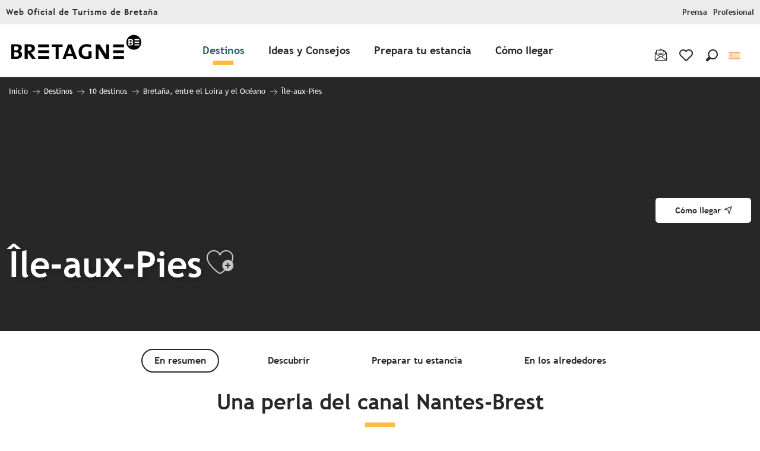

--- FILE ---
content_type: text/html; charset=UTF-8
request_url: https://www.vacaciones-bretana.com/destinos/10-destinos/bretana-entre-el-loira-y-el-oceano/saint-just-y-las-isla-aux-pies/
body_size: 55182
content:
<!doctype html>
<html class="no-js" lang="es-ES"><head><script type="importmap">{"imports":{"jquery":"https:\/\/crtb.cloudly.space\/app\/themes\/woody-theme\/src\/lib\/custom\/jquery@3.7.1.min.mjs","highcharts":"https:\/\/crtb.cloudly.space\/app\/dist\/crt-bretagne\/addons\/woody-library\/static\/lib\/highcharts-12.1.2\/code\/es-modules\/masters\/highcharts.src.js","woody_library_filter":"https:\/\/crtb.cloudly.space\/app\/dist\/crt-bretagne\/addons\/woody-library\/js\/filter.3dd4b7bece.js","woody_library_woody_component":"https:\/\/crtb.cloudly.space\/app\/dist\/crt-bretagne\/addons\/woody-library\/js\/modules\/components\/woody-component.f868fc8be0.mjs","woody_library_woody_controller":"https:\/\/crtb.cloudly.space\/app\/dist\/crt-bretagne\/addons\/woody-library\/js\/modules\/controllers\/woody-controller.2db0174bdc.mjs","woody_library_summary_map_manager":"https:\/\/crtb.cloudly.space\/app\/dist\/crt-bretagne\/addons\/woody-library\/js\/modules\/managers\/summary\/summary-map-manager.84afb4d49a.mjs","woody_library_summary_accordion_manager":"https:\/\/crtb.cloudly.space\/app\/dist\/crt-bretagne\/addons\/woody-library\/js\/modules\/managers\/summary\/summary-accordion-manager.9b68213f2a.mjs","woody_library_interactive_svg_component":"https:\/\/crtb.cloudly.space\/app\/dist\/crt-bretagne\/addons\/woody-library\/js\/modules\/components\/interactive-svg\/interactive-svg-component.88c1dab784.mjs","woody_library_card_uniq_component":"https:\/\/crtb.cloudly.space\/app\/dist\/crt-bretagne\/addons\/woody-library\/js\/modules\/components\/card\/card-uniq-component.c74c472f73.mjs","woody_library_card_toggler_component":"https:\/\/crtb.cloudly.space\/app\/dist\/crt-bretagne\/addons\/woody-library\/js\/modules\/components\/card\/card-toggler-component.ba73258649.mjs","woody_library_card_slider_component":"https:\/\/crtb.cloudly.space\/app\/dist\/crt-bretagne\/addons\/woody-library\/js\/modules\/components\/card\/card-slider-component.f64561b34f.mjs","woody_library_card_map_slider_component":"https:\/\/crtb.cloudly.space\/app\/dist\/crt-bretagne\/addons\/woody-library\/js\/modules\/components\/card\/card-map-slider-component.mjs","woody_library_card_map_manager":"https:\/\/crtb.cloudly.space\/app\/dist\/crt-bretagne\/addons\/woody-library\/js\/modules\/managers\/card\/card-map-manager.aa96fe0af2.mjs","woody_library_summary_controller":"https:\/\/crtb.cloudly.space\/app\/dist\/crt-bretagne\/addons\/woody-library\/js\/modules\/controllers\/summary\/summary-controller.56dc30afe7.mjs","woody_library_focus_controller":"https:\/\/crtb.cloudly.space\/app\/dist\/crt-bretagne\/addons\/woody-library\/js\/modules\/controllers\/focus\/focus-controller.779736d3ae.mjs","woody_library_focus_map_controller":"https:\/\/crtb.cloudly.space\/app\/dist\/crt-bretagne\/addons\/woody-library\/js\/modules\/controllers\/focus\/focus-map-controller.fa756137c4.mjs","woody_library_focus_svg_controller":"https:\/\/crtb.cloudly.space\/app\/dist\/crt-bretagne\/addons\/woody-library\/js\/modules\/controllers\/focus\/focus-svg-controller.e0e66f5917.mjs","woody_library_get_there_link_component":"https:\/\/crtb.cloudly.space\/app\/dist\/crt-bretagne\/addons\/woody-library\/js\/modules\/components\/get-there\/get-there-link-component.236c7b036d.mjs","woody_library_reveal_component":"https:\/\/crtb.cloudly.space\/app\/dist\/crt-bretagne\/addons\/woody-library\/js\/modules\/components\/reveal\/reveal-component.ae2427d122.mjs","woody_addon_touristicmaps_utils":"https:\/\/crtb.cloudly.space\/app\/dist\/crt-bretagne\/addons\/woody-addon-touristicmaps\/js\/utils\/woody-addon-touristicmaps-utils.7b4d5b3788.mjs","woody_addon_touristicmaps_map_manager":"https:\/\/crtb.cloudly.space\/app\/dist\/crt-bretagne\/addons\/woody-addon-touristicmaps\/js\/managers\/woody-addon-touristicmaps-map-manager.edda107722.mjs","woody_addon_touristicmaps_map_component":"https:\/\/crtb.cloudly.space\/app\/dist\/crt-bretagne\/addons\/woody-addon-touristicmaps\/js\/components\/woody-addon-touristicmaps-map-component.3be29cb99e.mjs","woody_addon_touristicmaps_map_control":"https:\/\/crtb.cloudly.space\/app\/dist\/crt-bretagne\/addons\/woody-addon-touristicmaps\/js\/controls\/woody-addon-touristicmaps-map-control.3ad63029a2.mjs","woody_addon_touristicmaps_center_france_map_control":"https:\/\/crtb.cloudly.space\/app\/dist\/crt-bretagne\/addons\/woody-addon-touristicmaps\/js\/controls\/woody-addon-touristicmaps-center-france-map-control.bfd154a095.mjs","woody_addon_touristicmaps_search_city_map_control":"https:\/\/crtb.cloudly.space\/app\/dist\/crt-bretagne\/addons\/woody-addon-touristicmaps\/js\/controls\/woody-addon-touristicmaps-search-city-map-control.c837cfe0f5.mjs","woody_scrollytelling_controller":"https:\/\/crtb.cloudly.space\/app\/dist\/crt-bretagne\/addons\/woody-addon-scrollytelling\/js\/controllers\/woody-scrollytelling-controller.b0b3becd69.mjs","woody_scrollytelling_menu_controller":"https:\/\/crtb.cloudly.space\/app\/dist\/crt-bretagne\/addons\/woody-addon-scrollytelling\/js\/controllers\/woody-scrollytelling-menu-controller.50cfce8b7a.mjs","woody_scrollytelling_group_controller":"https:\/\/crtb.cloudly.space\/app\/dist\/crt-bretagne\/addons\/woody-addon-scrollytelling\/js\/controllers\/woody-scrollytelling-group-controller.893fc29d3a.mjs","woody_hawwwai_itinerary_elevation_chart_component":"https:\/\/crtb.cloudly.space\/app\/dist\/crt-bretagne\/addons\/woody-addon-hawwwai\/js\/components\/woody-hawwwai-itinerary-elevation-chart-component.1b7e9b6c9a.mjs","woody_hawwwai_itinerary_reveal_controller":"https:\/\/crtb.cloudly.space\/app\/dist\/crt-bretagne\/addons\/woody-addon-hawwwai\/js\/controllers\/woody-hawwwai-itinerary-reveal-controller.2d8a9d49dc.mjs","woody_hawwwai_itinerary_reveal_toggler_controller":"https:\/\/crtb.cloudly.space\/app\/dist\/crt-bretagne\/addons\/woody-addon-hawwwai\/js\/controllers\/woody-hawwwai-itinerary-reveal-toggler-controller.26149551a6.mjs","woody_hawwwai_itinerary_pois_controller":"https:\/\/crtb.cloudly.space\/app\/dist\/crt-bretagne\/addons\/woody-addon-hawwwai\/js\/controllers\/woody-hawwwai-itinerary-pois-controller.2dce389938.mjs","woody_lib_utils":"https:\/\/www.vacaciones-bretana.com\/app\/dist\/crt-bretagne\/addons\/woody-lib-utils\/js\/woody-lib-utils.93266841fa.mjs","woody_addon_search_engine_component":"https:\/\/www.vacaciones-bretana.com\/app\/dist\/crt-bretagne\/addons\/woody-addon-search\/js\/components\/woody-addon-search-engine-component.b36f6a3b7b.mjs","woody_addon_search_main":"https:\/\/www.vacaciones-bretana.com\/app\/dist\/crt-bretagne\/addons\/woody-addon-search\/js\/woody-addon-search-main.6ea2fe98ba.mjs","woody_addon_search_engine_input_component":"https:\/\/www.vacaciones-bretana.com\/app\/dist\/crt-bretagne\/addons\/woody-addon-search\/js\/components\/woody-addon-search-engine-input-component.1e6a90e877.mjs","woody_addon_search_engine_input_dropdown_component":"https:\/\/www.vacaciones-bretana.com\/app\/dist\/crt-bretagne\/addons\/woody-addon-search\/js\/components\/woody-addon-search-engine-input-dropdown-component.c7e89a83ab.mjs","woody_addon_search_engine_filters_component":"https:\/\/www.vacaciones-bretana.com\/app\/dist\/crt-bretagne\/addons\/woody-addon-search\/js\/components\/woody-addon-search-engine-filters-component.cc5fa80115.mjs","woody_addon_search_engine_results_component":"https:\/\/www.vacaciones-bretana.com\/app\/dist\/crt-bretagne\/addons\/woody-addon-search\/js\/components\/woody-addon-search-engine-results-component.6af4667b89.mjs","woody_addon_search_data_controller":"https:\/\/www.vacaciones-bretana.com\/app\/dist\/crt-bretagne\/addons\/woody-addon-search\/js\/controllers\/woody-addon-search-data-controller.37ba7a191c.mjs","fuse.js":"https:\/\/www.vacaciones-bretana.com\/app\/dist\/crt-bretagne\/addons\/woody-addon-search\/static\/js\/fuse-v6.4.1\/fuse.esm.min.js","woody_addon_devtools_main":"https:\/\/www.vacaciones-bretana.com\/app\/dist\/crt-bretagne\/addons\/woody-addon-devtools\/js\/woody-addon-devtools-main.5ef617cfdb.mjs","woody_addon_devtools_tools":"https:\/\/www.vacaciones-bretana.com\/app\/dist\/crt-bretagne\/addons\/woody-addon-devtools\/js\/woody-addon-devtools-tools.54d58a68c5.mjs","woody_addon_devtools_color_palette":"https:\/\/www.vacaciones-bretana.com\/app\/dist\/crt-bretagne\/addons\/woody-addon-devtools\/js\/woody-addon-devtools-color-palette.a8a41da40b.mjs","woody_addon_devtools_style_shift":"https:\/\/www.vacaciones-bretana.com\/app\/dist\/crt-bretagne\/addons\/woody-addon-devtools\/js\/woody-addon-devtools-style-shift.c4f6081742.mjs","woody_addon_devtools_fake_touristic_sheet":"https:\/\/www.vacaciones-bretana.com\/app\/dist\/crt-bretagne\/addons\/woody-addon-devtools\/js\/woody-addon-devtools-fake-touristic-sheet.2cb516cd17.mjs","woody_addon_circuits_component":"https:\/\/www.vacaciones-bretana.com\/app\/dist\/crt-bretagne\/addons\/woody-addon-circuits\/js\/components\/woody-addon-circuits-component.4a6e8f9880.mjs","woody_addon_circuits_day_component":"https:\/\/www.vacaciones-bretana.com\/app\/dist\/crt-bretagne\/addons\/woody-addon-circuits\/js\/components\/woody-addon-circuits-day-component.1b03859ec2.mjs","woody_addon_circuits_day_map_manager":"https:\/\/www.vacaciones-bretana.com\/app\/dist\/crt-bretagne\/addons\/woody-addon-circuits\/js\/managers\/woody-addon-circuits-day-map-manager.b4b2246a61.mjs","woody_addon_sncfconnect_sheet":"https:\/\/www.vacaciones-bretana.com\/app\/dist\/crt-bretagne\/addons\/woody-addon-sncfconnect\/js\/woody-addon-sncfconnect-sheet.edd7575589.mjs","woody_addon_favorites_tools":"https:\/\/www.vacaciones-bretana.com\/app\/dist\/crt-bretagne\/addons\/woody-addon-favorites\/js\/woody-addon-favorites-tools.a62982472b.mjs","woody_addon_favorites_btn":"https:\/\/www.vacaciones-bretana.com\/app\/dist\/crt-bretagne\/addons\/woody-addon-favorites\/js\/woody-addon-favorites-btn.371d024552.mjs","woody_addon_favorites_cart":"https:\/\/www.vacaciones-bretana.com\/app\/dist\/crt-bretagne\/addons\/woody-addon-favorites\/js\/woody-addon-favorites-cart.8cde9822f9.mjs","woody_addon_favorites_sections":"https:\/\/www.vacaciones-bretana.com\/app\/dist\/crt-bretagne\/addons\/woody-addon-favorites\/js\/woody-addon-favorites-sections.3f22f9e727.mjs"}}</script><title>Île-aux-Pies | Tourisme Bretagne</title><script>window.globals={"ancestors":{"chapter1":"Destinos","chapter2":"10 destinos","chapter3":"Breta\u00f1a, entre el Loira y el Oc\u00e9ano","chapter4":"\u00cele-aux-Pies"},"context":"website","current_lang":"es","current_locale":"es","current_locale_region":"es_ES","env":"prod","languages":["en","fr","it","nl","es","de","ja","zh","br"],"page_type":"basic_page_incontournable","post_id":449376,"post_image":"https:\/\/www.tourismebretagne.com\/app\/uploads\/crt-bretagne\/2021\/02\/thumbs\/ile-aux-pies-emmanuel-berthier-1920x960-crop-1614093340.jpg","post_title":"\u00cele-aux-Pies","post_type":"page","post_modified":"2024-03-01 16:15:16+01:00","site_key":"crt-bretagne","tags":{"places":{"destino":["Breta\u00f1a, entre el Loira y el Oc\u00e9ano"],"provincias":["Ille-et-Vilaine"]},"seasons":[],"themes":["Canales de Breta\u00f1a"],"targets":[]},"woody_options_pages":{"search_url":443040,"favorites_url":730128},"search":{"api":{"uri":"https:\/\/api.tourism-system.com\/v2\/woody\/search\/es\/v2","args":{"size":15,"threshold":0.5}}},"tmaps":{"url_api":"https:\/\/api.touristicmaps.com\/lib\/mod.mjs","url_api_lazy":"https:\/\/api.touristicmaps.com\/lib\/lazy.mjs"},"hawwwai":{"sheet_options":{"nearby_distance_max":"10000"}},"sncfconnect":{"publisher":"raccourciagency","name":"crt-bretagne","date":"202406"}}</script><script type="text/javascript">window.gdprAppliesGlobally=true;(function(){function a(e){if(!window.frames[e]){if(document.body&&document.body.firstChild){var t=document.body;var n=document.createElement("iframe");n.style.display="none";n.name=e;n.title=e;t.insertBefore(n,t.firstChild)}
else{setTimeout(function(){a(e)},5)}}}function e(n,r,o,c,s){function e(e,t,n,a){if(typeof n!=="function"){return}if(!window[r]){window[r]=[]}var i=false;if(s){i=s(e,t,n)}if(!i){window[r].push({command:e,parameter:t,callback:n,version:a})}}e.stub=true;function t(a){if(!window[n]||window[n].stub!==true){return}if(!a.data){return}
var i=typeof a.data==="string";var e;try{e=i?JSON.parse(a.data):a.data}catch(t){return}if(e[o]){var r=e[o];window[n](r.command,r.parameter,function(e,t){var n={};n[c]={returnValue:e,success:t,callId:r.callId};a.source.postMessage(i?JSON.stringify(n):n,"*")},r.version)}}
if(typeof window[n]!=="function"){window[n]=e;if(window.addEventListener){window.addEventListener("message",t,false)}else{window.attachEvent("onmessage",t)}}}e("__tcfapi","__tcfapiBuffer","__tcfapiCall","__tcfapiReturn");a("__tcfapiLocator");(function(e){
  var t=document.createElement("script");t.id="spcloader";t.type="text/javascript";t.async=true;t.src="https://sdk.privacy-center.org/"+e+"/loader.js?target="+document.location.hostname;t.charset="utf-8";var n=document.getElementsByTagName("script")[0];n.parentNode.insertBefore(t,n)})("308cc29b-871c-4a34-9df4-81d6600ce645")})();</script><script type="text/javascript">document.addEventListener("DOMContentLoaded",function(){document.querySelectorAll("a[href=\'#consentframework\'],a[href=\'#cmp\']").forEach(function(e){e.setAttribute("href","javascript:Didomi.preferences.show();")})});</script><link rel="preconnect" href="https://fonts.gstatic.com" crossorigin><link rel="preconnect" href="https://fonts.googleapis.com" crossorigin><link rel="preconnect" href="https://www.googletagmanager.com" crossorigin><link rel="preconnect" href="https://woody.cloudly.space" crossorigin><link rel="preconnect" href="https://api.cloudly.space" crossorigin><script>window.dataLayer=window.dataLayer?window.dataLayer:[];window.dataLayer.push({"event":"globals","data":{"env":"prod","site_key":"crt-bretagne","page":{"id_page":449376,"name":"\u00cele-aux-Pies","page_type":"basic_page_incontournable","tags":{"places":{"destino":["Breta\u00f1a, entre el Loira y el Oc\u00e9ano"],"provincias":["Ille-et-Vilaine"]},"seasons":[],"themes":["Canales de Breta\u00f1a"],"targets":[]}},"lang":"es"}});</script><script>(function(w,d,s,l,i) { w[l]=w[l]||[]; w[l].push({ 'gtm.start': new Date().getTime(),event: 'gtm.js' }); var f=d.getElementsByTagName(s)[0], j=d.createElement(s),dl=l!='dataLayer'? '&l='+l:''; j.async=true; j.src='https://www.googletagmanager.com/gtm.js?id='+i+dl; f.parentNode.insertBefore(j,f); })(window,document,'script','dataLayer','GTM-5Z3S26K');</script><link rel="canonical" href="https://www.vacaciones-bretana.com/destinos/10-destinos/bretana-entre-el-loira-y-el-oceano/saint-just-y-las-isla-aux-pies/"/><meta charset="UTF-8"/><meta http-equiv="X-UA-Compatible" content="IE=edge"/><meta name="generator" content="Raccourci Agency - WP"/><meta name="viewport" content="width=device-width,initial-scale=1"/><meta name="robots" content="max-snippet:-1, max-image-preview:large, max-video-preview:-1"/><meta property="og:type" content="website"/><meta property="og:url" content="https://www.vacaciones-bretana.com/destinos/10-destinos/bretana-entre-el-loira-y-el-oceano/saint-just-y-las-isla-aux-pies/"/><meta name="twitter:card" content="summary_large_image"/><meta property="og:image" content="https://crtb.cloudly.space/app/uploads/crt-bretagne/2021/02/thumbs/ile-aux-pies-emmanuel-berthier-1920x960-crop-1614093340.jpg"/><meta property="twitter:image" content="https://crtb.cloudly.space/app/uploads/crt-bretagne/2021/02/thumbs/ile-aux-pies-emmanuel-berthier-1920x960-crop-1614093340.jpg"/><meta property="og:site_name" content="Tourisme Bretagne"/><meta property="og:locale" content="es_ES"/><meta property="og:locale:alternate" content="en_GB"/><meta property="og:locale:alternate" content="fr_FR"/><meta property="og:locale:alternate" content="it_IT"/><meta property="og:locale:alternate" content="nl_NL"/><meta property="og:locale:alternate" content="de_DE"/><meta property="og:locale:alternate" content="ja_JA"/><meta property="og:locale:alternate" content="zh_CN"/><meta property="og:locale:alternate" content="br_BR"/><meta name="description" content="Una curiosidad geológica ha colocado una ristra de islas en la confluencia del canal de Nantes a Brest con el del río Oust, haciendo surgir acantilados"/><meta property="og:title" content="Île-aux-Pies | Tourisme Bretagne"/><meta property="og:description" content="Una curiosidad geológica ha colocado una ristra de islas en la confluencia del canal de Nantes a Brest con el del río Oust, haciendo surgir acantilados"/><meta name="twitter:title" content="Île-aux-Pies | Tourisme Bretagne"/><meta name="twitter:description" content="Una curiosidad geológica ha colocado una ristra de islas en la confluencia del canal de Nantes a Brest con el del río Oust, haciendo surgir acantilados"/><script type="application/ld+json" class="woody-schema-graph">{"@context":"https:\/\/schema.org","@graph":[{"@type":"WebSite","url":"https:\/\/www.vacaciones-bretana.com","name":"Tourisme Bretagne","description":"Site officiel du Comit\u00e9 R\u00e9gional du Tourisme de la Bretagne. Retrouvez toutes les informations dont vous avez besoin pour pr\u00e9parer vos prochaines vacances ou votre prochain week-end : exp\u00e9riences bretonnes, territoire, histoire, patrimoine, etc.","potentialAction":[{"@type":"SearchAction","target":"https:\/\/www.vacaciones-bretana.com\/buscar\/?query={search_term_string}","query-input":"required name=search_term_string"}]},{"@type":"WebPage","url":"https:\/\/www.vacaciones-bretana.com\/destinos\/10-destinos\/bretana-entre-el-loira-y-el-oceano\/saint-just-y-las-isla-aux-pies\/","headline":"\u00cele-aux-Pies | Tourisme Bretagne","inLanguage":"es","datePublished":"2023-02-17 16:50:23","dateModified":"2024-03-01 15:15:16","description":"Una curiosidad geol\u00f3gica ha colocado una ristra de islas en la confluencia del canal de Nantes a Brest con el del r\u00edo Oust, haciendo surgir acantilados","image":["https:\/\/www.tourismebretagne.com\/app\/uploads\/crt-bretagne\/2021\/02\/thumbs\/ile-aux-pies-emmanuel-berthier-1920x960-crop-1614093340.jpg"]}]}</script><style>img:is([sizes="auto" i], [sizes^="auto," i]) { contain-intrinsic-size: 3000px 1500px }</style><link rel="alternate" href="https://www.brittanytourism.com/destinations/the-10-destinations/brittany-loire-ocean/lile-aux-pies-et-le-canal-de-nantes-a-brest/" hreflang="en" /><link rel="alternate" href="https://www.tourismebretagne.com/destinations/les-10-destinations/bretagne-loire-ocean/lile-aux-pies-et-le-canal-de-nantes-a-brest/" hreflang="fr" /><link rel="alternate" href="https://www.bretagna-vacanze.com/destinazioni/alla-scoperta-delle-destinazioni/bretagne-loire-ocean/lile-aux-pies-e-il-canale-nantes-brest/" hreflang="it" /><link rel="alternate" href="https://www.bretagne-vakantie.com/bestemmingen/de-10-bestemmingen/bretagne-loire-ocean/ile-aux-pies-en-het-kanaal-van-nantes-naar-brest/" hreflang="nl" /><link rel="alternate" href="https://www.vacaciones-bretana.com/destinos/10-destinos/bretana-entre-el-loira-y-el-oceano/saint-just-y-las-isla-aux-pies/" hreflang="es" /><link rel="alternate" href="https://www.bretagne-reisen.de/reiseziele/die-10-reiseziele/bretagne-loire-ocean/die-ile-aux-pies-und-der-nantes-brest-kanal/" hreflang="de" /><link rel='preload' as='style' onload='this.onload=null;this.rel="stylesheet"' id='addon-search-stylesheet-css' href='https://crtb.cloudly.space/app/dist/crt-bretagne/addons/woody-addon-search/css/woody-addon-search.ebc1661509.css?ver=3.1.22' media='screen' /><noscript><link rel='stylesheet' id='addon-search-stylesheet-css' href='https://crtb.cloudly.space/app/dist/crt-bretagne/addons/woody-addon-search/css/woody-addon-search.ebc1661509.css?ver=3.1.22' media='screen' /></noscript><link rel='preload' as='style' onload='this.onload=null;this.rel="stylesheet"' id='addon-touristicmaps-stylesheet-css' href='https://crtb.cloudly.space/app/dist/crt-bretagne/addons/woody-addon-touristicmaps/css/woody-addon-touristicmaps.42aea2a6d2.css?ver=2.0.17' media='all' /><noscript><link rel='stylesheet' id='addon-touristicmaps-stylesheet-css' href='https://crtb.cloudly.space/app/dist/crt-bretagne/addons/woody-addon-touristicmaps/css/woody-addon-touristicmaps.42aea2a6d2.css?ver=2.0.17' media='all' /></noscript><link rel='preload' as='style' onload='this.onload=null;this.rel="stylesheet"' id='addon-scrollytelling-stylesheet-css' href='https://crtb.cloudly.space/app/dist/crt-bretagne/addons/woody-addon-scrollytelling/css/woody-addon-scrollytelling.ee9d3e51fb.css?ver=1.0.31' media='all' /><noscript><link rel='stylesheet' id='addon-scrollytelling-stylesheet-css' href='https://crtb.cloudly.space/app/dist/crt-bretagne/addons/woody-addon-scrollytelling/css/woody-addon-scrollytelling.ee9d3e51fb.css?ver=1.0.31' media='all' /></noscript><link rel='preload' as='style' onload='this.onload=null;this.rel="stylesheet"' id='addon-hawwwai-stylesheet-css' href='https://crtb.cloudly.space/app/dist/crt-bretagne/addons/woody-addon-hawwwai/css/front/woody-addon-hawwwai.ebf78ef83d.css?ver=3.4.68' media='all' /><noscript><link rel='stylesheet' id='addon-hawwwai-stylesheet-css' href='https://crtb.cloudly.space/app/dist/crt-bretagne/addons/woody-addon-hawwwai/css/front/woody-addon-hawwwai.ebf78ef83d.css?ver=3.4.68' media='all' /></noscript><link rel='preload' as='style' onload='this.onload=null;this.rel="stylesheet"' id='addon-hawwwai-stylesheet-iti-css' href='https://crtb.cloudly.space/app/dist/crt-bretagne/addons/woody-addon-hawwwai/css/front/woody-addon-hawwwai-iti.551a3c1b6d.css?ver=3.4.68' media='all' /><noscript><link rel='stylesheet' id='addon-hawwwai-stylesheet-iti-css' href='https://crtb.cloudly.space/app/dist/crt-bretagne/addons/woody-addon-hawwwai/css/front/woody-addon-hawwwai-iti.551a3c1b6d.css?ver=3.4.68' media='all' /></noscript><link rel='preload' as='style' onload='this.onload=null;this.rel="stylesheet"' id='google-font-lato300400900-css' href='https://fonts.googleapis.com/css?family=Lato:300,400,900' media='all' /><noscript><link rel='stylesheet' id='google-font-lato300400900-css' href='https://fonts.googleapis.com/css?family=Lato:300,400,900' media='all' /></noscript><link rel='stylesheet' id='main-stylesheet-chunk-0-css' href='https://crtb.cloudly.space/app/dist/crt-bretagne/css/main_chunk_1.56d0dfd630.css' media='screen' /><link rel='stylesheet' id='main-stylesheet-chunk-1-css' href='https://crtb.cloudly.space/app/dist/crt-bretagne/css/main_chunk_2.25dc3da0aa.css' media='screen' /><link rel='stylesheet' id='main-stylesheet-chunk-2-css' href='https://crtb.cloudly.space/app/dist/crt-bretagne/css/main_chunk_3.60ea58ef0c.css' media='screen' /><link rel='preload' as='style' onload='this.onload=null;this.rel="stylesheet"' id='wicon-stylesheet-css' href='https://crtb.cloudly.space/app/dist/crt-bretagne/css/wicon.c5833464fa.css' media='screen' /><noscript><link rel='stylesheet' id='wicon-stylesheet-css' href='https://crtb.cloudly.space/app/dist/crt-bretagne/css/wicon.c5833464fa.css' media='screen' /></noscript><link rel='stylesheet' id='print-stylesheet-css' href='https://crtb.cloudly.space/app/dist/crt-bretagne/css/print.f6f47df82d.css' media='print' /><script defer src="https://crtb.cloudly.space/app/dist/crt-bretagne/addons/woody-addon-search/js/woody-addon-search.3155b7e4dc.js?ver=3.1.22" id="addon-search-javascripts-js"></script><script defer src="https://crtb.cloudly.space/app/themes/woody-theme/src/js/static/obf.min.js?ver=2.3.146" id="obf-js"></script><script defer src="https://crtb.cloudly.space/app/dist/crt-bretagne/addons/woody-addon-eskalad/js/events/eskalad.c2bde38840.js?ver=6.3.3" id="woody-addon-eskalad-js"></script><script defer src="https://crtb.cloudly.space/app/dist/crt-bretagne/addons/woody-addon-eskalad/js/events/eskalad-page.5d2af865c3.js?ver=6.3.3" id="woody-addon-eskalad-page-js"></script><script id="jquery-js-before">
window.siteConfig = {"site_key":"crt-bretagne","login":"public_crt-bretagne_website","password":"9f0e9a905efddb415823e16d3daaadd1","token":"Mjk5ZmNkN2RkMTE1OlFreGJDZ29IYUFjV1JSeFhRRnhOQndRS1Vqc1RWRk5HVzAxYzpDMThKQTFvRkRsUlJWRmRSVmxzTlYxWmNCVmNCQUFkUkFWMVlCd0lBVTFVPQ==","mapProviderKeys":{"otmKey":"e6804ba2159d94f897aeefb96a23bd62ebcb20bf5e2b7c681b7fe3fe3fa514ce","gmKey":"AIzaSyAIWyOS5ifngsd2S35IKbgEXXgiSAnEjsw"},"api_url":"https:\/\/api.tourism-system.com","api_render_url":"https:\/\/api.tourism-system.com","current_lang":"es","current_season":null,"languages":["en","fr","it","nl","es","de","ja","zh","br"]};
window.useLeafletLibrary=1;window.DrupalAngularConfig=window.DrupalAngularConfig || {};window.DrupalAngularConfig.mapProviderKeys={"otmKey":"e6804ba2159d94f897aeefb96a23bd62ebcb20bf5e2b7c681b7fe3fe3fa514ce","gmKey":"AIzaSyAIWyOS5ifngsd2S35IKbgEXXgiSAnEjsw"};
</script><script type="module" src="https://crtb.cloudly.space/app/themes/woody-theme/src/lib/custom/jquery@3.7.1.min.mjs" id="jquery-js"></script><script defer src="https://crtb.cloudly.space/app/themes/woody-theme/src/lib/custom/moment-with-locales@2.22.2.min.js" id="jsdelivr_moment-js"></script><script id="woody-addon-hawwwai-sheet-js-extra">
var __hw = {"SECTIONS.TOURISM.SHEET.PERIODS.TODAY":"Hoy","SECTIONS.TOURISM.SHEET.PERIODS.HAPPENING":"Sucediendo","SECTIONS.TOURISM.SHEET.PERIODS.ENDED":"Encima","SECTIONS.TOURISM.SHEET.PERIODS.ENDED_FOR_TODAY":"Encima por ho","SECTIONS.TOURISM.SHEET.PERIODS.FROM_TODAY":"Desde hoy","SECTIONS.TOURISM.SHEET.PERIODS.FROM":"Del","SECTIONS.TOURISM.SHEET.PERIODS.UNTIL_TODAY":"hasta hoy","SECTIONS.TOURISM.SHEET.PERIODS.TO":"hasta","SECTIONS.TOURISM.SHEET.PERIODS.UNTIL":"al","SECTIONS.TOURISM.SHEET.PERIODS.UNTIL_LONG":"hasta el","SECTIONS.TOURISM.SHEET.PERIODS.ON":"El","SECTIONS.TOURISM.SHEET.PERIODS.OPENED":"Abierto","SECTIONS.TOURISM.SHEET.PERIODS.CLOSED":"Cerrado","SECTIONS.TOURISM.SHEET.PERIODS.CLOSEDFORTODAY":"Cerrado por hoy","SECTIONS.TOURISM.SHEET.PERIODS.UNDEFINED":"Horas no resueltas","SECTIONS.TOURISM.SHEET.PERIODS.NOW":"Ahora","GLOBAL.TIMES.TO":"a"};
</script><script type="module" src="https://crtb.cloudly.space/app/dist/crt-bretagne/addons/woody-addon-hawwwai/js/woody-addon-hawwwai-sheet.f7ad0ea1ed.mjs?ver=3.4.68" id="woody-addon-hawwwai-sheet-js"></script><script type="module" src="https://crtb.cloudly.space/app/dist/crt-bretagne/addons/woody-addon-sncfconnect/js/woody-addon-sncfconnect.d1b379caef.mjs?ver=1.0.7" id="addon-sncfconnect-javascripts-js"></script><script type="module" src="https://crtb.cloudly.space/app/dist/crt-bretagne/addons/woody-addon-favorites/js/woody-addon-favorites.f71ed91762.mjs" id="addon-favorites-javascripts-js"></script><script defer src="https://crtb.cloudly.space/app/themes/woody-theme/src/lib/npm/swiper/dist/js/swiper.min.js?ver=4.5.1" id="jsdelivr_swiper-js"></script><script defer src="https://crtb.cloudly.space/app/themes/woody-theme/src/lib/npm/flatpickr/dist/flatpickr.min.js?ver=4.5.7" id="jsdelivr_flatpickr-js"></script><script defer src="https://crtb.cloudly.space/app/themes/woody-theme/src/lib/npm/flatpickr/dist/l10n/es.js?ver=4.5.7" id="jsdelivr_flatpickr_l10n-js"></script><script defer src="https://crtb.cloudly.space/app/themes/woody-theme/src/lib/custom/nouislider@10.1.0.min.js" id="jsdelivr_nouislider-js"></script><script defer src="https://crtb.cloudly.space/app/themes/woody-theme/src/lib/custom/lazysizes@4.1.2.min.js" id="jsdelivr_lazysizes-js"></script><script defer src="https://crtb.cloudly.space/app/themes/woody-theme/src/lib/custom/moment-timezone-with-data.min.js" id="jsdelivr_moment_tz-js"></script><script defer src="https://crtb.cloudly.space/app/themes/woody-theme/src/lib/custom/js.cookie@2.2.1.min.js" id="jsdelivr_jscookie-js"></script><script defer src="https://crtb.cloudly.space/app/themes/woody-theme/src/lib/custom/rellax@1.10.1.min.js" id="jsdelivr_rellax-js"></script><script defer src="https://crtb.cloudly.space/app/themes/woody-theme/src/lib/custom/iframeResizer@4.3.7.min.js?ver=4.3.7" id="jsdelivr_iframeresizer-js"></script><script defer src="https://crtb.cloudly.space/app/themes/woody-theme/src/lib/npm/plyr/dist/plyr.min.js?ver=3.6.8" id="jsdelivr_plyr-js"></script><script defer src="https://crtb.cloudly.space/wp/wp-includes/js/dist/hooks.min.js?ver=4d63a3d491d11ffd8ac6" id="wp-hooks-js"></script><script defer src="https://crtb.cloudly.space/wp/wp-includes/js/dist/i18n.min.js?ver=5e580eb46a90c2b997e6" id="wp-i18n-js"></script><script defer src="https://crtb.cloudly.space/app/themes/woody-theme/src/js/static/i18n-ltr.min.js?ver=2.3.146" id="wp-i18n-ltr-js"></script><script id="main-modules-js-extra">
var WoodyMainJsModules = {"jquery":{"path":"https:\/\/www.vacaciones-bretana.com\/app\/themes\/woody-theme\/src\/lib\/custom\/jquery@3.7.1.min.mjs"},"highcharts":{"path":"https:\/\/www.vacaciones-bretana.com\/app\/dist\/crt-bretagne\/addons\/woody-library\/static\/lib\/highcharts-12.1.2\/code\/es-modules\/masters\/highcharts.src.js"},"woody_library_filter":{"path":"https:\/\/www.vacaciones-bretana.com\/app\/dist\/crt-bretagne\/addons\/woody-library\/js\/filter.3dd4b7bece.js"},"woody_library_woody_component":{"path":"https:\/\/www.vacaciones-bretana.com\/app\/dist\/crt-bretagne\/addons\/woody-library\/js\/modules\/components\/woody-component.f868fc8be0.mjs"},"woody_library_woody_controller":{"path":"https:\/\/www.vacaciones-bretana.com\/app\/dist\/crt-bretagne\/addons\/woody-library\/js\/modules\/controllers\/woody-controller.2db0174bdc.mjs"},"woody_library_summary_map_manager":{"path":"https:\/\/www.vacaciones-bretana.com\/app\/dist\/crt-bretagne\/addons\/woody-library\/js\/modules\/managers\/summary\/summary-map-manager.84afb4d49a.mjs"},"woody_library_summary_accordion_manager":{"path":"https:\/\/www.vacaciones-bretana.com\/app\/dist\/crt-bretagne\/addons\/woody-library\/js\/modules\/managers\/summary\/summary-accordion-manager.9b68213f2a.mjs"},"woody_library_interactive_svg_component":{"path":"https:\/\/www.vacaciones-bretana.com\/app\/dist\/crt-bretagne\/addons\/woody-library\/js\/modules\/components\/interactive-svg\/interactive-svg-component.88c1dab784.mjs","component":"woody-interactive-svg"},"woody_library_card_uniq_component":{"path":"https:\/\/www.vacaciones-bretana.com\/app\/dist\/crt-bretagne\/addons\/woody-library\/js\/modules\/components\/card\/card-uniq-component.c74c472f73.mjs","component":"woody-card-uniq"},"woody_library_card_toggler_component":{"path":"https:\/\/www.vacaciones-bretana.com\/app\/dist\/crt-bretagne\/addons\/woody-library\/js\/modules\/components\/card\/card-toggler-component.ba73258649.mjs","component":"woody-card-toggler"},"woody_library_card_slider_component":{"path":"https:\/\/www.vacaciones-bretana.com\/app\/dist\/crt-bretagne\/addons\/woody-library\/js\/modules\/components\/card\/card-slider-component.f64561b34f.mjs","component":"woody-card-slider"},"woody_library_card_map_slider_component":{"path":"https:\/\/www.vacaciones-bretana.com\/app\/dist\/crt-bretagne\/addons\/woody-library\/js\/modules\/components\/card\/card-map-slider-component.mjs","component":"woody-card-map-slider"},"woody_library_card_map_manager":{"path":"https:\/\/www.vacaciones-bretana.com\/app\/dist\/crt-bretagne\/addons\/woody-library\/js\/modules\/managers\/card\/card-map-manager.aa96fe0af2.mjs"},"woody_library_summary_controller":{"path":"https:\/\/www.vacaciones-bretana.com\/app\/dist\/crt-bretagne\/addons\/woody-library\/js\/modules\/controllers\/summary\/summary-controller.56dc30afe7.mjs","controller":"woody_library_summary_controller"},"woody_library_focus_controller":{"path":"https:\/\/www.vacaciones-bretana.com\/app\/dist\/crt-bretagne\/addons\/woody-library\/js\/modules\/controllers\/focus\/focus-controller.779736d3ae.mjs","controller":"woody_library_focus_controller"},"woody_library_focus_map_controller":{"path":"https:\/\/www.vacaciones-bretana.com\/app\/dist\/crt-bretagne\/addons\/woody-library\/js\/modules\/controllers\/focus\/focus-map-controller.fa756137c4.mjs","controller":"woody_library_focus_map_controller"},"woody_library_focus_svg_controller":{"path":"https:\/\/www.vacaciones-bretana.com\/app\/dist\/crt-bretagne\/addons\/woody-library\/js\/modules\/controllers\/focus\/focus-svg-controller.e0e66f5917.mjs","controller":"woody_library_focus_svg_controller"},"woody_library_get_there_link_component":{"path":"https:\/\/www.vacaciones-bretana.com\/app\/dist\/crt-bretagne\/addons\/woody-library\/js\/modules\/components\/get-there\/get-there-link-component.236c7b036d.mjs","component":"woody-get-there-link"},"woody_library_reveal_component":{"path":"https:\/\/www.vacaciones-bretana.com\/app\/dist\/crt-bretagne\/addons\/woody-library\/js\/modules\/components\/reveal\/reveal-component.ae2427d122.mjs","component":"woody-reveal"},"woody_addon_touristicmaps_utils":{"path":"https:\/\/www.vacaciones-bretana.com\/app\/dist\/crt-bretagne\/addons\/woody-addon-touristicmaps\/js\/utils\/woody-addon-touristicmaps-utils.7b4d5b3788.mjs"},"woody_addon_touristicmaps_map_manager":{"path":"https:\/\/www.vacaciones-bretana.com\/app\/dist\/crt-bretagne\/addons\/woody-addon-touristicmaps\/js\/managers\/woody-addon-touristicmaps-map-manager.edda107722.mjs"},"woody_addon_touristicmaps_map_component":{"path":"https:\/\/www.vacaciones-bretana.com\/app\/dist\/crt-bretagne\/addons\/woody-addon-touristicmaps\/js\/components\/woody-addon-touristicmaps-map-component.3be29cb99e.mjs","component":"woody-map"},"woody_addon_touristicmaps_map_control":{"path":"https:\/\/www.vacaciones-bretana.com\/app\/dist\/crt-bretagne\/addons\/woody-addon-touristicmaps\/js\/controls\/woody-addon-touristicmaps-map-control.3ad63029a2.mjs"},"woody_addon_touristicmaps_center_france_map_control":{"path":"https:\/\/www.vacaciones-bretana.com\/app\/dist\/crt-bretagne\/addons\/woody-addon-touristicmaps\/js\/controls\/woody-addon-touristicmaps-center-france-map-control.bfd154a095.mjs"},"woody_addon_touristicmaps_search_city_map_control":{"path":"https:\/\/www.vacaciones-bretana.com\/app\/dist\/crt-bretagne\/addons\/woody-addon-touristicmaps\/js\/controls\/woody-addon-touristicmaps-search-city-map-control.c837cfe0f5.mjs"},"woody_scrollytelling_controller":{"path":"https:\/\/www.vacaciones-bretana.com\/app\/dist\/crt-bretagne\/addons\/woody-addon-scrollytelling\/js\/controllers\/woody-scrollytelling-controller.b0b3becd69.mjs","controller":"woody_scrollytelling_controller"},"woody_scrollytelling_menu_controller":{"path":"https:\/\/www.vacaciones-bretana.com\/app\/dist\/crt-bretagne\/addons\/woody-addon-scrollytelling\/js\/controllers\/woody-scrollytelling-menu-controller.50cfce8b7a.mjs","controller":"woody_scrollytelling_menu_controller"},"woody_scrollytelling_group_controller":{"path":"https:\/\/www.vacaciones-bretana.com\/app\/dist\/crt-bretagne\/addons\/woody-addon-scrollytelling\/js\/controllers\/woody-scrollytelling-group-controller.893fc29d3a.mjs","controller":"woody_scrollytelling_group_controller"},"woody_hawwwai_itinerary_elevation_chart_component":{"path":"https:\/\/www.vacaciones-bretana.com\/app\/dist\/crt-bretagne\/addons\/woody-addon-hawwwai\/js\/components\/woody-hawwwai-itinerary-elevation-chart-component.1b7e9b6c9a.mjs","component":"woody-hawwwai-itinerary-elevation-chart"},"woody_hawwwai_itinerary_reveal_controller":{"path":"https:\/\/www.vacaciones-bretana.com\/app\/dist\/crt-bretagne\/addons\/woody-addon-hawwwai\/js\/controllers\/woody-hawwwai-itinerary-reveal-controller.2d8a9d49dc.mjs","controller":"woody_hawwwai_itinerary_reveal_controller"},"woody_hawwwai_itinerary_reveal_toggler_controller":{"path":"https:\/\/www.vacaciones-bretana.com\/app\/dist\/crt-bretagne\/addons\/woody-addon-hawwwai\/js\/controllers\/woody-hawwwai-itinerary-reveal-toggler-controller.26149551a6.mjs","controller":"woody_hawwwai_itinerary_reveal_toggler_controller"},"woody_hawwwai_itinerary_pois_controller":{"path":"https:\/\/www.vacaciones-bretana.com\/app\/dist\/crt-bretagne\/addons\/woody-addon-hawwwai\/js\/controllers\/woody-hawwwai-itinerary-pois-controller.2dce389938.mjs","controller":"woody_hawwwai_itinerary_pois_controller"}};
</script><script type="module" src="https://crtb.cloudly.space/app/dist/crt-bretagne/addons/woody-library/js/modules/main.9a249a7be1.mjs" id="main-modules-js"></script><script type="module" src="https://crtb.cloudly.space/app/dist/crt-bretagne/js/main.87c0be32e7.mjs" id="main-javascripts-js"></script><link rel="https://api.w.org/" href="https://www.vacaciones-bretana.com/wp-json/" /><link rel="alternate" title="JSON" type="application/json" href="https://www.vacaciones-bretana.com/wp-json/wp/v2/pages/449376" /><link rel="icon" type="image/x-icon" href="https://crtb.cloudly.space/app/dist/crt-bretagne/favicon/favicon/favicon.e9ea6a39e2.ico"><link rel="icon" type="image/png" sizes="16x16" href="https://crtb.cloudly.space/app/dist/crt-bretagne/favicon/favicon/favicon-16x16.ae9d63ded3.png"><link rel="icon" type="image/png" sizes="32x32" href="https://crtb.cloudly.space/app/dist/crt-bretagne/favicon/favicon/favicon-32x32.a1e1ea8919.png"><link rel="icon" type="image/png" sizes="48x48" href="https://crtb.cloudly.space/app/dist/crt-bretagne/favicon/favicon/favicon-48x48.6101e84b0a.png"><link rel="apple-touch-icon" sizes="57x57" href="https://crtb.cloudly.space/app/dist/crt-bretagne/favicon/favicon/apple-touch-icon-57x57.ae6b7b54bf.png"><link rel="apple-touch-icon" sizes="60x60" href="https://crtb.cloudly.space/app/dist/crt-bretagne/favicon/favicon/apple-touch-icon-60x60.0a4a766975.png"><link rel="apple-touch-icon" sizes="72x72" href="https://crtb.cloudly.space/app/dist/crt-bretagne/favicon/favicon/apple-touch-icon-72x72.fc4e6564fd.png"><link rel="apple-touch-icon" sizes="76x76" href="https://crtb.cloudly.space/app/dist/crt-bretagne/favicon/favicon/apple-touch-icon-76x76.28c0cac7cd.png"><link rel="apple-touch-icon" sizes="114x114" href="https://crtb.cloudly.space/app/dist/crt-bretagne/favicon/favicon/apple-touch-icon-114x114.0ac7d35dd3.png"><link rel="apple-touch-icon" sizes="120x120" href="https://crtb.cloudly.space/app/dist/crt-bretagne/favicon/favicon/apple-touch-icon-120x120.1756bd48f1.png"><link rel="apple-touch-icon" sizes="144x144" href="https://crtb.cloudly.space/app/dist/crt-bretagne/favicon/favicon/apple-touch-icon-144x144.a905b5d9d1.png"><link rel="apple-touch-icon" sizes="152x152" href="https://crtb.cloudly.space/app/dist/crt-bretagne/favicon/favicon/apple-touch-icon-152x152.d9c3f1a7ce.png"><link rel="apple-touch-icon" sizes="167x167" href="https://crtb.cloudly.space/app/dist/crt-bretagne/favicon/favicon/apple-touch-icon-167x167.7d4499c0ef.png"><link rel="apple-touch-icon" sizes="180x180" href="https://crtb.cloudly.space/app/dist/crt-bretagne/favicon/favicon/apple-touch-icon-180x180.5988859ed4.png"><link rel="apple-touch-icon" sizes="1024x1024" href="https://crtb.cloudly.space/app/dist/crt-bretagne/favicon/favicon/apple-touch-icon-1024x1024.1becc51c0a.png"></head><body class="wp-singular page-template-default page page-id-449376 page-child parent-pageid-449025 wp-theme-woody-theme wp-child-theme-crt-bretagne prod woodypage-basic_page_incontournable">
            <noscript><iframe src="https://www.googletagmanager.com/ns.html?id=GTM-5Z3S26K" height="0" width="0" style="display:none;visibility:hidden"></iframe></noscript>
        
            
    
    <div class="main-wrapper flex-container flex-dir-column">
                                <div class="woody-component-headnavs">
    
    <a href="#" class="screen-reader-text skip-link woody-component-button primary normal" aria-label="Aller directement au contenu principal de la page">
     <span class="button-label"> Aller au contenu principal</span>
    </a>

    
                        <ul class="tools list-unstyled flex-container align-middle">
                                                                                        <li class="favorites-message">
                                                                    <span>Hazte la vida más fácil: marca tus páginas favoritas.</span>
                                                            </li>
                                                                                                <li class="newsletter-mobile">
                                                                    <a class='button-newsletter wicon wicon--101-email' href="https://www.vacaciones-bretana.com/newsletter/"></a>
                                                            </li>
                                                                                                                                <li class="favorites-tool"><div class="woody-component-favorites-block tpl_01">
            <a class="woody-favorites-cart" href="https://www.vacaciones-bretana.com/mis-favoritos/" data-favtarget="https://www.vacaciones-bretana.com/mis-favoritos/" title="Favoris" data-label="Favoris">
                                    <div>
                <i class="wicon wicon-060-favoris" aria-hidden="true"></i>
                <span class="show-for-sr">Voir les favoris</span>
                <span class="counter is-empty"></span>
            </div>
                </a>
    </div>
</li>
                                                    <li class="search-tool"><div class="search-toggler-wrapper woody-component-esSearch-block">
    <span role="button" aria-label="Buscar" class="esSearch-button results-toggler" data-label="Buscar" title="Buscar" tabindex="0">
        <span class="wicon wicon-053-loupe-par-defaut search-icon"></span>
        <span class="button-label" data-label="Buscar"></span>
    </span>
</div>
</li>
                                                    <li class="lang_switcher-tool"><div class="woody-lang_switcher woody-lang_switcher-reveal tpl_01 flags medium" data-label="Lengua" role="button" aria-label="Choix de la langue"><div class="lang_switcher-button" data-label="Lengua"  tabindex="0"><div class="es" data-lang="es">es</div></div></div></li>
                                            </ul>
            
    <div class="top-header flex-container align-justify align-middle wrap">
    <div class="left-side flex-container">
        <span>Web Oficial de Turismo de Bretaña</span>
    </div>
            <div class="right-side flex-container">
            <ul class="menu list-unstyled">
                                    <li class="menu-item">
                        <a class="menu-link" href="https://www.vacaciones-bretana.com/prensa/" target="_self">Prensa</a>
                    </li>
                                    <li class="menu-item">
                        <a class="menu-link" href="https://profesional.vacaciones-bretana.com/" target="_blank">Profesional</a>
                    </li>
                            </ul>
        </div>
    </div>


            <header role="banner" class="woody-component-header tpl_01 site-header" data-click-open="true" data-disable-hover="true" data-dropdown-menu="data-dropdown-menu" data-sticky-container="data-sticky-container">
    <div class="main-menu-wrapper">
        <nav class="top-bar title-bar" id="main-menu" role="navigation">
            <ul class="menu dropdown horizontal align-center align-middle fullwidth-dropdowns">
                                    <li class="is-brand-logo isAbs">
                                                        <a class="menuLogo" href="https://www.vacaciones-bretana.com/" target="_self" data-post-id="393618">
                                                                                                    <span class="no-visible-text menu-logo-site-name isAbs">Tourisme Bretagne</span>
                                    <span class="brand-logo"><svg viewBox="0 0 616.66 146.41" xmlns="http://www.w3.org/2000/svg"><path d="m41.25 108.78v-.13c7.13-2.78 11.23-8.44 11.23-15.44 0-10.3-7.13-16.76-24.82-16.76-9.11 0-18.75.26-25.22.26v68.64c9.37.13 17.57.27 22.31.27 22.71 0 28.92-11.89 28.92-21.39 0-7.39-4.1-13.47-12.42-15.45zm-24.55-22.16c2.52 0 5.54-.14 8.18-.14 9.63 0 12.54 3.69 12.54 8.84 0 6.87-5.94 10.16-15.31 10.16-.91 0-3.17 0-5.41-.13zm8.05 48.7a44.17 44.17 0 0 1 -8-.53v-20.07c1.72-.13 4.62-.13 6.08-.13 9.5 0 15.83 2.64 15.83 9.9-.05 6.34-4.4 10.83-13.91 10.83z"/><path d="m95.51 115c11-1.71 18.75-8.44 18.75-19.66 0-12.68-9.52-19-25.89-19-8.44 0-17.41.14-22.44.4v68.64h14.27v-28.29h.66l19.66 28.26h17.55l-17-23c-2.07-2.88-3.98-5.51-5.56-7.35zm-15.31-7.68v-19.79a43.29 43.29 0 0 1 6.06-.26c8.06 0 12.94 3.29 12.94 9.5 0 6.47-4.88 10.83-12.41 10.83-2.24 0-4.61-.14-6.59-.28z"/><path d="m129.68 76.7h51.44v13.37h-51.44z"/><path d="m129.68 104.29h51.44v13.37h-51.44z"/><path d="m129.68 131.81h51.44v13.55h-51.44z"/><path d="m245.37 76.71h-52.27v12.13h19v56.51h14.26v-56.51h19.01z"/><path d="m271 76.71-26 68.64h14.27l5-13.33h28.65l4.88 13.33h15.85l-25.92-68.64zm-3.3 45 7.39-19.41c1.32-3.56 2.51-7.38 3.43-10.69h.13c.93 3.17 2.24 7.24 3.56 10.82l7.13 19.28z"/><path d="m367.31 132.55a39.6 39.6 0 0 1 -10 1.31c-12.81 0-21.65-8.05-21.65-22.71 0-15.57 10.29-23.63 23.09-23.63a51.09 51.09 0 0 1 18.89 3.7l2.52-12.41a75.81 75.81 0 0 0 -21.54-3.17c-23.88 0-38.14 16.12-38.14 36.71 0 22.44 14.92 34.06 35.51 34.06a70 70 0 0 0 25.6-4.63v-32.34h-14.28z"/><path d="m450.74 106.93c0 8.84.13 15.46.4 19.8h-.14a131.59 131.59 0 0 0 -7.53-13.46l-23.09-36.56h-19v68.64h13.85l-.11-35.91c0-6.33-.14-10.58-.41-14.38h.15a103.19 103.19 0 0 0 7 13.06l23.63 37.23h19v-68.64h-13.89z"/><path d="m483.34 76.7h51.44v13.37h-51.44z"/><path d="m483.34 104.29h51.44v13.37h-51.44z"/><path d="m483.34 131.81h51.44v13.55h-51.44z"/><path d="m581.49 31.84a35.18 35.18 0 1 0 35.17 35.16 35.17 35.17 0 0 0 -35.17-35.16zm-15.78 50.35c-2.08 0-5.68-.06-9.8-.12v-30.07c2.85 0 7.08-.1 11.07-.1 7.75 0 10.89 2.83 10.89 7.34a7.15 7.15 0 0 1 -4.87 6.76 6.6 6.6 0 0 1 5.43 6.77c-.05 4.23-2.76 9.42-12.72 9.42zm41.35 0h-22.83v-6h22.83zm0-12.28h-22.83v-5.91h22.83zm-22.83-12.2v-5.94h22.83v5.94z"/><path d="m571.27 60.12c0-2.26-1.28-3.88-5.5-3.88-1.17 0-2.49.06-3.59.06v8.22c1 .06 2 .06 2.36.06 4.11 0 6.73-1.45 6.73-4.46z"/><path d="m564.84 68.58c-.63 0-1.92 0-2.66 0v8.81a21 21 0 0 0 3.53.22c4.17 0 6.07-2 6.07-4.74 0-3.14-2.78-4.29-6.94-4.29z"/></svg></span>
                                                                                            </a>
                                                                    </li>
                                                        <li class=" is-dropdown-submenu-parent is-active">
                                                        <a class="menuLink" href="https://www.vacaciones-bretana.com/destinos/" target="_self" data-post-id="442518">
                                                                                                                                                                            <span class="menuLink-title">Destinos</span>
                                                                                                                                </a>
                                                                            <ul class="menu is-dropdown-submenu" data-link-parent="442518" data-title="Destinos" aria-expanded="false">
                                <li class="grid-container"><div class="grid_2col_tpl_02 grid-x align-center  grid-padding-x grid-padding-y"><div class="cell large-8 xmedium-down-order-9"><div class="menu-map-wrapper isRel"><svg xmlns="http://www.w3.org/2000/svg" xmlns:xlink="http://www.w3.org/1999/xlink" viewBox="430 435 1489 572.3"><g class="fond"><g><rect x="472.4" y="440.2" width="1440" height="565" transform="matrix(1,0,0,1,0,0)" fill="rgb(50,94,110)" /><path d=" M 1919 601.7 L 1919 1005.2 C 1919 1005.2 1587.2 1005.2 1581.2 1005.2 C 1579.9 1005.2 1581.2 994.1 1583.6 993.1 C 1584.6 994.1 1586.1 992.5 1586.8 991.2 C 1588.2 988.3 1590.3 985.8 1592.8 983.8 C 1595.2 981.9 1598.3 980.3 1599.9 977.5 C 1601.6 974.7 1600.7 970.8 1603.4 968.6 C 1602.9 968.5 1602.6 967.8 1602.8 967.3 C 1603.4 967.5 1604.1 967.8 1604.7 968 C 1600.8 966.5 1609.3 963.1 1610.4 963 L 1612.9 961.2 L 1613.3 960.8 L 1612.9 960.4 L 1612.9 960 L 1613.6 960.4 L 1614.3 960.4 L 1614.3 960.8 L 1614.7 960.8 L 1614.7 960.4 L 1615 960 L 1606.3 954.5 C 1606.3 954.5 1624.4 933.9 1624.4 932.9 C 1624.4 931.9 1614 892 1614 892 L 1630.1 864.9 L 1664.4 784.2 C 1664.4 784.2 1697.3 760.8 1697.8 760.9 C 1698.3 761 1737.7 748.9 1737.7 748.9 L 1746.8 539.3 C 1741.6 534.3 1736.3 529.3 1731.1 524.3 C 1727 520.4 1723 516.5 1718.9 512.7 C 1716.8 510.7 1710.1 506.2 1709.5 503.4 C 1709.4 502.7 1709.5 502.1 1709.6 501.4 C 1710.7 495.7 1711.8 490.2 1712.4 484.5 C 1712.8 480.5 1713.5 476.6 1713.9 472.6 C 1714.2 469 1714.9 464.9 1717.9 462.4 C 1718.7 461.7 1719.4 461.3 1719.9 460.4 C 1719.5 460.4 1719.2 460.6 1718.8 460.8 C 1718 461.2 1717.2 461.3 1716.3 461.7 C 1714.9 462.3 1712.5 463.2 1711.8 464.6 C 1711.5 465.2 1711.3 465.7 1710.7 466.1 C 1709.1 464.6 1708.8 461.3 1708.6 459.1 C 1708.1 454.5 1705.7 451.1 1706.5 446.2 C 1707 442.7 1707.6 433.2 1710.7 435.3 C 1710.9 435.4 1918.7 436.2 1918.7 435.9 L 1919 601.7 Z  M 1580.4 992 C 1571.6 961.4 1565.3 982 1559.6 969.6 C 1550.9 964.2 1560.4 965.8 1555.9 957.3 C 1558.4 957.8 1561.6 956.5 1565.2 957.2 C 1565.3 960.7 1570.3 959.6 1570.7 962.5 C 1570.5 966.5 1570.8 969 1566.7 965.1 C 1565.8 967.3 1567.1 964.7 1567.8 966.5 C 1563.6 977.4 1587.5 969.3 1580.4 992 Z  M 1556.7 958.1 L 1556.7 957.7 L 1557.1 958.1 L 1556.7 958.1 Z " fill="rgb(235,235,235)" /></g><g opacity="0.1"><path d=" M 1025.8 693.6 C 1002.2 688.4 992.7 702.2 981.2 705.2 C 968.8 708.3 957.2 703.5 952.5 697.5 C 961.4 703.8 972.7 704 980.6 700.7 C 992.3 695.1 1002.3 682.9 1025.1 687.9 C 1036.6 690 1053.9 701.1 1069.4 696.9 C 1056.7 704.3 1038.4 696.5 1025.8 693.6 Z  M 1096.6 690.6 C 1083.5 698.3 1069 704.9 1053.8 703.8 C 1043 703 1024.2 698.3 1014.2 694.5 C 1021.7 701 1039.2 708.5 1054.9 709.7 C 1071.7 709.6 1086 702.7 1096.6 690.6 Z  M 1034.7 688.9 C 1025.4 683 1015.1 676.4 997.7 682.1 C 982.3 687.4 974.6 691.2 966.8 688.6 C 954.8 684.5 958.8 673.6 966.1 673.9 C 970.2 674 973.6 678 970.1 683.2 C 978.1 676.3 966.5 666.4 958.4 673.3 C 953 677.9 953.2 687.1 961.3 691.9 C 980.8 703.4 997.6 680.1 1021 684.8 C 1026.3 685.8 1031.3 687.9 1034.7 688.9 Z  M 840.8 854.6 C 864.4 849.4 873.9 863.2 885.4 866.2 C 897.8 869.3 909.4 864.5 914.1 858.5 C 905.2 864.8 893.9 865 886 861.7 C 874.3 856.1 864.3 843.9 841.5 848.9 C 830 851 812.7 862.1 797.2 857.9 C 809.9 865.3 828.2 857.5 840.8 854.6 Z  M 811.7 870.6 C 827.4 869.4 844.9 861.9 852.4 855.4 C 842.4 859.2 823.7 863.9 812.8 864.7 C 797.5 865.7 783.1 859.2 770 851.5 C 780.6 863.6 794.9 870.6 811.7 870.6 Z  M 845.5 845.8 C 869 841.1 885.7 864.4 905.2 852.9 C 913.3 848.1 913.5 838.9 908.1 834.3 C 900 827.4 888.4 837.3 896.4 844.2 C 892.9 839 896.3 835 900.4 834.9 C 907.8 834.6 911.8 845.5 899.7 849.6 C 891.9 852.2 884.2 848.4 868.8 843.1 C 851.4 837.4 841.1 844 831.8 849.9 C 835.3 848.9 840.3 846.8 845.5 845.8 Z  M 500.8 949.4 C 524.4 944.2 533.9 958 545.4 961 C 557.8 964.1 569.4 959.3 574.1 953.3 C 565.2 959.6 553.9 959.8 546 956.5 C 534.3 950.9 524.3 938.7 501.5 943.7 C 490 945.8 472.7 956.9 457.2 952.7 C 469.9 960.1 488.2 952.3 500.8 949.4 Z  M 471.7 965.4 C 487.4 964.2 504.9 956.7 512.4 950.2 C 502.4 954 483.7 958.7 472.8 959.5 C 457.5 960.5 443.1 954 430 946.3 C 440.6 958.4 454.9 965.4 471.7 965.4 Z  M 505.5 940.6 C 529 935.9 545.7 959.2 565.2 947.7 C 573.3 942.9 573.5 933.7 568.1 929.1 C 560 922.2 548.4 932.1 556.4 939 C 552.9 933.8 556.3 929.8 560.4 929.7 C 567.8 929.4 571.8 940.3 559.7 944.4 C 551.9 947 544.2 943.2 528.8 937.9 C 511.4 932.2 501.1 938.8 491.8 944.7 C 495.3 943.7 500.3 941.6 505.5 940.6 Z  M 724.3 689.5 C 708.7 693.8 691.5 682.6 680 680.5 C 657.2 675.5 647.3 687.7 635.5 693.3 C 627.6 696.6 616.3 696.4 607.4 690.1 C 612.1 696.2 623.7 701 636.1 697.8 C 647.7 694.7 657.2 681 680.7 686.2 C 693.3 689.1 711.5 696.9 724.3 689.5 Z  M 751.4 683.2 C 738.3 690.9 723.8 697.5 708.6 696.4 C 697.8 695.6 679 690.9 669 687.1 C 676.5 693.6 694 701.1 709.7 702.3 C 726.5 702.2 740.9 695.3 751.4 683.2 Z  M 914.1 543.3 C 898.5 547.6 881.3 536.4 869.8 534.3 C 847 529.3 837.1 541.5 825.3 547.1 C 817.4 550.4 806.1 550.2 797.2 543.9 C 801.9 550 813.5 554.8 825.9 551.6 C 837.5 548.5 847 534.8 870.5 540 C 883.1 542.8 901.4 550.6 914.1 543.3 Z  M 941.3 536.9 C 928.2 544.6 913.7 551.2 898.5 550.1 C 887.7 549.3 868.9 544.6 858.9 540.8 C 866.4 547.3 883.9 554.8 899.6 556 C 916.4 555.9 930.7 549 941.3 536.9 Z  M 879.4 535.3 C 870.1 529.4 859.8 522.8 842.4 528.5 C 827 533.8 819.3 537.6 811.5 535 C 799.5 530.9 803.5 520 810.8 520.3 C 814.9 520.4 818.3 524.4 814.8 529.6 C 822.8 522.7 811.2 512.8 803.1 519.7 C 797.7 524.3 797.9 533.5 806 538.3 C 825.5 549.8 842.3 526.5 865.7 531.2 C 871 532.1 876 534.3 879.4 535.3 Z  M 547.7 488.5 C 532.1 492.8 514.9 481.6 503.4 479.5 C 480.6 474.5 470.7 486.7 458.9 492.3 C 451 495.6 439.7 495.4 430.8 489.1 C 435.5 495.2 447.1 500 459.5 496.8 C 471.1 493.8 480.6 480 504.1 485.2 C 516.7 488 535 495.8 547.7 488.5 Z  M 574.9 482.1 C 561.8 489.8 547.3 496.4 532.1 495.4 C 521.3 494.6 502.5 489.9 492.5 486.1 C 500 492.6 517.5 500.1 533.2 501.3 C 550 501.2 564.3 494.2 574.9 482.1 Z " fill="rgb(207,223,230)" /></g><g><path d=" M 1674.337 902.3 C 1674.337 898.989 1677.025 896.3 1680.337 896.3 C 1683.648 896.3 1686.337 898.989 1686.337 902.3 C 1686.337 905.611 1683.648 908.3 1680.337 908.3 C 1677.025 908.3 1674.337 905.611 1674.337 902.3 Z " fill="rgb(251,188,66)" vector-effect="non-scaling-stroke" stroke-width="1" stroke="rgb(255,255,255)" stroke-linejoin="miter" stroke-linecap="butt" stroke-miterlimit="10" /><g clip-path="url(#_clipPath_yopIWigObDwXmDPqOMDNIqYT51cjmo9g)"><text transform="matrix(1,0,0,1,1663.002,923.842)" style="font-family:'Trebuchet MS';font-weight:700;font-size:10px;font-style:normal;font-variant-ligatures:none;fill:[Object GRGBColor];stroke:none;">NANTES</text></g><defs><clipPath id="_clipPath_yopIWigObDwXmDPqOMDNIqYT51cjmo9g"><rect x="0" y="0" width="39" height="11.611" transform="matrix(1,0,0,1,1663.002,914.452)" /></clipPath></defs></g></g><g><g class="groupe_golf_morbihan"><a class="link-location" href="https://www.vacaciones-bretana.com/destinos/10-destinos/el-sur-de-bretana-el-golfo-del-morbihan/" data-target="golf_morbihan"><path d=" M 1544.4 837.2 L 1538.8 837.2 L 1535.4 832.8 L 1526.8 828.5 L 1519.6 831.4 L 1509.9 832.5 L 1499.8 826.4 L 1498.4 835.4 C 1498.4 835.4 1487.5 831.7 1487 832.2 C 1486.5 832.8 1467.7 826.7 1467.7 826.7 L 1486.5 825.1 L 1492.5 814.7 L 1475.6 812.2 L 1461.7 824.2 L 1450.3 818.8 L 1438.3 815.5 L 1424.3 804 L 1422.5 817.3 L 1426.8 831.3 L 1429.7 835.6 L 1423.2 833.4 L 1418.2 833.1 L 1418.6 819.1 L 1421.6 801.7 L 1402.7 781.6 L 1389 773 L 1371 774.1 L 1358.1 754.4 L 1360.6 744.7 L 1362.8 734.3 L 1367.1 740.4 L 1382.2 732.1 L 1382.8 721.7 L 1385.7 710.6 L 1404.1 700.2 L 1413.1 704.9 L 1426.4 692.7 L 1432.2 696.2 L 1428.2 709.6 L 1439.3 718.6 L 1438.2 728.3 L 1433.2 732.3 L 1441.1 745.6 L 1450.8 738 L 1458.7 739.1 L 1460.1 748.5 L 1472.7 751.7 L 1485.6 746.3 L 1489.6 748.8 L 1487.1 754.9 L 1495.4 757.4 L 1501.9 750.6 L 1508 761.4 L 1519.1 756.7 L 1525.9 762.5 L 1534.9 769.3 L 1554.9 773.1 L 1560.4 776.5 L 1573.7 778.5 L 1571.2 781.9 L 1575.2 793.1 L 1570.7 817 L 1590 829.8 L 1589.6 838.4 L 1556.5 833.7 L 1544.4 837.2 Z  M 1369.3 786.4 L 1365.7 785 L 1359.3 784.4 L 1359.9 785.4 L 1366.6 794.6 L 1372.9 791.9 L 1377.7 796.2 L 1377.4 788.7 L 1369.3 786.4 Z  M 1396.9 860.2 L 1398.3 872.4 L 1402.6 878.2 L 1415.9 880.7 L 1423.6 886.2 L 1431.7 874.8 L 1417.7 872.5 L 1416.1 861.5 L 1406.8 858.8 L 1400 854.5 L 1396.9 860.2 Z  M 1440.6 855.7 L 1446.7 859.6 L 1449.4 863.5 L 1453.3 864.2 L 1451.8 859.6 L 1455.5 859.6 L 1454.3 856.2 L 1449.5 856.6 L 1442.4 854.2 L 1440.6 855.7 Z  M 1459.1 875.1 L 1463.2 874.4 L 1466.9 871.7 L 1465.4 867.3 L 1462.7 869.8 L 1459.6 868.4 L 1459.1 875.1 Z  M 1462.7 869.9 L 1459.6 868.5 L 1459.2 875.1 L 1463.3 874.4 L 1467 871.7 L 1465.5 867.3 L 1462.7 869.9 Z  M 1454.3 856.1 L 1449.5 856.5 L 1442.4 854.1 L 1440.7 855.6 L 1446.8 859.5 L 1449.5 863.4 L 1453.4 864.1 L 1451.9 859.5 L 1455.6 859.5 L 1454.3 856.1 Z  M 1416.3 861.4 L 1407 858.7 L 1400.2 854.4 L 1397 860.2 L 1398.4 872.4 L 1402.7 878.2 L 1416 880.7 L 1423.7 886.2 L 1431.8 874.8 L 1417.8 872.5 L 1416.3 861.4 Z " fill="rgb(255,255,255)" vector-effect="non-scaling-stroke" stroke-width="1" stroke="rgb(216,216,216)" stroke-linejoin="bevel" stroke-linecap="butt" stroke-miterlimit="10" /><g><path class="circle" d=" M 1394.083 761.372 C 1394.083 758.06 1396.772 755.372 1400.083 755.372 C 1403.395 755.372 1406.083 758.06 1406.083 761.372 C 1406.083 764.683 1403.395 767.372 1400.083 767.372 C 1396.772 767.372 1394.083 764.683 1394.083 761.372 Z " fill="rgb(251,188,66)" vector-effect="non-scaling-stroke" stroke-width="2" stroke="rgb(255,255,255)" stroke-linejoin="miter" stroke-linecap="butt" stroke-miterlimit="10" /><text transform="matrix(1,0,0,1,1377.8,747.89)" style="font-family:'Trebuchet MS';font-weight:700;font-size:10px;font-style:normal;font-variant-ligatures:none;fill:[Object GRGBColor];stroke:none;">LORIENT</text></g><g><path class="circle" d=" M 1480.683 805.572 C 1480.683 802.26 1483.372 799.572 1486.683 799.572 C 1489.995 799.572 1492.683 802.26 1492.683 805.572 C 1492.683 808.883 1489.995 811.572 1486.683 811.572 C 1483.372 811.572 1480.683 808.883 1480.683 805.572 Z " fill="rgb(251,188,66)" vector-effect="non-scaling-stroke" stroke-width="2" stroke="rgb(255,255,255)" stroke-linejoin="miter" stroke-linecap="butt" stroke-miterlimit="10" /><text transform="matrix(1,0,0,1,1468.204,795.5)" style="font-family:'Trebuchet MS';font-weight:700;font-size:10px;font-style:normal;font-variant-ligatures:none;fill:[Object GRGBColor];stroke:none;">VANNES</text></g><g><path class="circle" d=" M 1431.383 798.672 C 1431.383 795.36 1434.072 792.672 1437.383 792.672 C 1440.695 792.672 1443.383 795.36 1443.383 798.672 C 1443.383 801.983 1440.695 804.672 1437.383 804.672 C 1434.072 804.672 1431.383 801.983 1431.383 798.672 Z " fill="rgb(251,188,66)" vector-effect="non-scaling-stroke" stroke-width="2" stroke="rgb(255,255,255)" stroke-linejoin="miter" stroke-linecap="butt" stroke-miterlimit="10" /><text transform="matrix(1,0,0,1,1423.037,788.881)" style="font-family:'Trebuchet MS';font-weight:700;font-size:10px;font-style:normal;font-variant-ligatures:none;fill:[Object GRGBColor];stroke:none;">AURAY</text></g></a></g><g class="groupe_loire_ocean"><a class="link-location" href="https://www.vacaciones-bretana.com/destinos/10-destinos/bretana-entre-el-loira-y-el-oceano/" data-target="loire_ocean"><path d=" M 1648.5 773.5 L 1641 774.7 L 1639.8 764.6 L 1635.8 750 L 1623.7 748.8 L 1612.1 755.6 L 1603.9 767.3 L 1596.2 773.6 L 1603.7 776.9 L 1605.9 779.9 L 1592.3 786.4 L 1589.8 775.4 L 1580.1 770 L 1571.3 781.8 L 1575.3 793 L 1570.8 816.9 L 1590.1 829.7 L 1589.7 838.3 L 1556.6 833.6 L 1544.4 837.2 L 1538.8 837.2 L 1539.3 837.8 L 1529.6 837.1 L 1529.6 849.6 L 1536.7 851.3 L 1537.6 858.4 L 1526.5 859.2 L 1517.2 867.4 L 1524.9 875.1 L 1523.7 885.8 L 1516.1 888 L 1532.9 895.2 L 1538.8 899 L 1539.7 892.3 L 1549.5 894.8 L 1559.7 906.2 L 1565 903.8 L 1580.6 893.3 L 1597.2 887.7 L 1610.1 891.4 L 1609.4 894.8 L 1583.1 897.7 L 1579.5 905.3 L 1581.4 912.6 L 1579.5 924.8 L 1569.9 925.6 L 1565.9 930.9 L 1578 936.3 L 1597.2 941.8 L 1606.3 954.3 L 1619.747 967.218 L 1638.513 962.763 L 1639.5 954.9 L 1654.6 938.8 L 1657.2 929.3 L 1644.9 921.9 L 1633 910.7 L 1619 901.1 L 1619 895.4 L 1629.8 899.2 L 1643.5 910.7 L 1654.7 897.9 L 1661.9 892.5 L 1668 897.9 L 1672.2 887.9 L 1678.8 884.7 L 1691.7 889.6 L 1703.2 882.1 L 1700.1 872.6 L 1709.2 863.1 L 1693.5 853.5 L 1705.4 840 L 1701.9 830 L 1691.4 827.9 L 1690.7 821.3 L 1687.4 816 L 1658 829.4 L 1655.5 826.8 L 1665.9 798.8 L 1660.1 792.9 L 1654.7 792.9 L 1645.7 790.5 L 1645.1 785.8 L 1648.5 773.5 Z " fill="rgb(255,255,255)" mask="url(#_mask_jjf4CK9EsdgkbWB2b0AFxKlaey7KemdB)" vector-effect="non-scaling-stroke" stroke-width="1" stroke="rgb(216,216,216)" stroke-linejoin="miter" stroke-linecap="butt" stroke-miterlimit="4" /><g><path class="circle" d=" M 1561.773 894.445 C 1565.073 894.445 1567.773 897.145 1567.773 900.445 C 1567.773 903.745 1565.073 906.445 1561.773 906.445 C 1558.473 906.445 1555.773 903.745 1555.773 900.445 L 1555.773 900.445 C 1555.773 897.145 1558.473 894.445 1561.773 894.445 Z " fill="rgb(251,188,66)" vector-effect="non-scaling-stroke" stroke-width="2" stroke="rgb(255,255,255)" stroke-linejoin="miter" stroke-linecap="butt" stroke-miterlimit="4" /><text transform="matrix(1,0,0,1,1527.7,886.828)" style="font-family:'Trebuchet MS';font-weight:700;font-size:10px;font-style:normal;font-variant-ligatures:none;fill:[Object GRGBColor];stroke:none;">SAINT-NAZAIRE</text></g><g><path class="circle" d=" M 1594.634 792.845 C 1597.934 792.845 1600.634 795.545 1600.634 798.845 C 1600.634 802.145 1597.934 804.845 1594.634 804.845 C 1591.335 804.845 1588.634 802.145 1588.634 798.845 C 1588.634 798.845 1588.634 798.845 1588.634 798.845 C 1588.634 795.545 1591.335 792.845 1594.634 792.845 C 1594.634 792.845 1594.634 792.845 1594.634 792.845 Z " fill="rgb(251,188,66)" vector-effect="non-scaling-stroke" stroke-width="2" stroke="rgb(255,255,255)" stroke-linejoin="miter" stroke-linecap="butt" stroke-miterlimit="4" /><text transform="matrix(1,0,0,1,1578.601,817.684)" style="font-family:'Trebuchet MS';font-weight:700;font-size:10px;font-style:normal;font-variant-ligatures:none;fill:[Object GRGBColor];stroke:none;">REDON</text></g></a></g><g class="groupe_mont_st_michel"><a class="link-location" href="https://www.vacaciones-bretana.com/destinos/10-destinos/cap-frehel-saint-malo-la-bahia-del-mont-saint-michel/" data-target="mont_st_michel"><path d=" M 1754.8 569.7 C 1755.7 568 1767 555 1767 555 L 1758.4 544.9 L 1752.4 547.5 L 1746.5 544.5 L 1752.6 529.2 L 1746.5 516.8 L 1738.2 507.8 L 1734.3 512.9 L 1725.8 513.4 L 1725.6 505.3 L 1707.3 502.4 L 1700 510.2 L 1703.9 511.2 L 1705.3 514.4 L 1706.3 530.1 L 1712.1 540.3 L 1722.8 552.7 L 1734.7 551 L 1732.8 554.7 L 1737.7 561.3 L 1727.2 560.8 L 1718.4 565.9 L 1708.2 561.3 L 1685.1 566.7 L 1658.8 564.3 L 1654.9 557 L 1660.3 545.6 L 1661 536.8 L 1638.6 541.4 L 1628.1 551.9 L 1632.7 565.1 L 1630 567.8 L 1622.9 554.2 L 1607.3 553.2 L 1606.8 560 L 1603.1 567.3 L 1601.4 555.6 L 1599 557.8 L 1595.8 569 L 1590.9 551 L 1579.2 558.1 L 1576 556.9 L 1583.3 548.1 L 1583.1 543.5 L 1579.2 541.1 L 1563.1 552.3 L 1564.4 551.4 L 1571.5 560.8 L 1564.9 575.1 L 1566.5 589.3 L 1564.7 606.4 L 1579.5 607.8 L 1578.8 615.7 L 1569.3 624.1 L 1583.4 660.7 L 1587.4 663.7 L 1587.5 663.7 L 1601.2 651.3 L 1610.3 642.2 L 1625.5 643 L 1637.6 642.8 L 1644.2 648.4 L 1654.5 647.4 L 1665.5 640.9 L 1677.2 642.2 L 1680.8 637.6 L 1691.6 631.1 L 1684.8 628.2 L 1686.6 614.5 L 1692 606.2 L 1700.6 597.9 L 1718.2 597.5 L 1724.3 604.7 L 1730.8 605.8 L 1736.6 604 L 1745.6 596.4 L 1752.8 586.7 L 1762.3 589.2 C 1760.3 584.9 1754 571.1 1754.8 569.7 Z " fill="rgb(255,255,255)" /><path d=" M 1754.8 569.7 C 1755.7 568 1767 555 1767 555 L 1758.4 544.9 L 1752.4 547.5 L 1746.5 544.5 L 1752.6 529.2 L 1746.5 516.8 L 1738.2 507.8 L 1734.3 512.9 L 1725.8 513.4 L 1725.6 505.3 L 1707.3 502.4 L 1700 510.2 L 1703.9 511.2 L 1705.3 514.4 L 1706.3 530.1 L 1712.1 540.3 L 1722.8 552.7 L 1734.7 551 L 1732.8 554.7 L 1737.7 561.3 L 1727.2 560.8 L 1718.4 565.9 L 1708.2 561.3 L 1685.1 566.7 L 1658.8 564.3 L 1654.9 557 L 1660.3 545.6 L 1661 536.8 L 1638.6 541.4 L 1628.1 551.9 L 1632.7 565.1 L 1630 567.8 L 1622.9 554.2 L 1607.3 553.2 L 1606.8 560 L 1603.1 567.3 L 1601.4 555.6 L 1599 557.8 L 1595.8 569 L 1590.9 551 L 1579.2 558.1 L 1576 556.9 L 1583.3 548.1 L 1583.1 543.5 L 1579.2 541.1 L 1563.1 552.3 L 1564.4 551.4 L 1571.5 560.8 L 1564.9 575.1 L 1566.5 589.3 L 1564.7 606.4 L 1579.5 607.8 L 1578.8 615.7 L 1569.3 624.1 L 1583.4 660.7 L 1587.4 663.7 L 1587.5 663.7 L 1601.2 651.3 L 1610.3 642.2 L 1625.5 643 L 1637.6 642.8 L 1644.2 648.4 L 1654.5 647.4 L 1665.5 640.9 L 1677.2 642.2 L 1680.8 637.6 L 1691.6 631.1 L 1684.8 628.2 L 1686.6 614.5 L 1692 606.2 L 1700.6 597.9 L 1718.2 597.5 L 1724.3 604.7 L 1730.8 605.8 L 1736.6 604 L 1745.6 596.4 L 1752.8 586.7 L 1762.3 589.2 C 1760.3 584.9 1754 571.1 1754.8 569.7 Z " fill="rgb(255,255,255)" mask="url(#_mask_vLPO1vBpiKdXeP4VJfJvcjdyMPz4Kkub)" vector-effect="non-scaling-stroke" stroke-width="1" stroke="rgb(216,216,216)" stroke-linejoin="bevel" stroke-linecap="butt" stroke-miterlimit="10" /><g><path class="circle" d=" M 1630.433 546.37 C 1630.433 543.059 1633.121 540.37 1636.433 540.37 C 1639.744 540.37 1642.433 543.059 1642.433 546.37 C 1642.433 549.682 1639.744 552.37 1636.433 552.37 C 1633.121 552.37 1630.433 549.682 1630.433 546.37 Z " fill="rgb(251,188,66)" vector-effect="non-scaling-stroke" stroke-width="2" stroke="rgb(255,255,255)" stroke-linejoin="miter" stroke-linecap="butt" stroke-miterlimit="10" /><text transform="matrix(1,0,0,1,1609.84,533.016)" style="font-family:'Trebuchet MS';font-weight:700;font-size:10px;font-style:normal;font-variant-ligatures:none;fill:white;stroke:none;">SAINT-MALO</text></g><g><path class="circle" d=" M 1694.628 564.6 C 1694.628 561.289 1697.317 558.6 1700.628 558.6 C 1703.94 558.6 1706.628 561.289 1706.628 564.6 C 1706.628 567.911 1703.94 570.6 1700.628 570.6 C 1697.317 570.6 1694.628 567.911 1694.628 564.6 Z " fill="rgb(251,188,66)" vector-effect="non-scaling-stroke" stroke-width="2" stroke="rgb(255,255,255)" stroke-linejoin="miter" stroke-linecap="butt" stroke-miterlimit="10" /><text transform="matrix(1,0,0,1,1653.6,585.364)" style="font-family:'Trebuchet MS';font-weight:700;font-size:10px;font-style:normal;font-variant-ligatures:none;fill:[Object GRGBColor];stroke:none;">MONT-SAINT-MICHEL</text></g></a></g><g class="groupe_porte_bretagne"><a class="link-location" href="https://www.vacaciones-bretana.com/destinos/10-destinos/rennes-y-las-puertas-de-bretana/" data-target="porte_bretagne"><path d=" M 1635.7 750 L 1639.7 764.6 L 1640.9 774.7 L 1648.5 773.6 L 1644.9 785.6 L 1645.5 790.2 L 1654.2 792.6 L 1659.8 792.6 L 1674.2 791.3 L 1681.8 778.4 L 1708.4 769.4 L 1703.9 761.7 L 1721.7 763.2 L 1726.4 771.2 L 1745.3 777.3 L 1769.1 727 L 1783.5 727 L 1785.5 722 L 1773.8 659.4 L 1785.3 643.5 L 1786 627.7 L 1781.1 619.9 L 1785 609.7 L 1782.6 597 L 1763.1 590.9 C 1763.1 590.9 1762.8 590.4 1762.4 589.4 L 1752.9 586.9 L 1745.7 596.6 L 1736.7 604.2 L 1730.9 606 L 1724.4 604.9 L 1718.3 597.7 L 1700.7 598.1 L 1692.1 606.4 L 1686.7 614.7 L 1684.9 628.4 L 1691.7 631.3 L 1680.9 637.8 L 1677.3 642.4 L 1665.6 641.1 L 1654.6 647.6 L 1644.3 648.6 L 1637.7 643 L 1633.6 643.1 L 1632.5 649.5 L 1641.1 652.9 L 1638.9 663 L 1642.1 667.3 L 1651.1 666.9 L 1650.7 670.1 L 1644.6 673 L 1638.1 686.3 L 1639.6 698.8 L 1650.7 700.3 L 1648.5 712.2 L 1641 711.1 L 1626.3 712.5 L 1624.9 723.6 L 1614.5 727.2 L 1604.1 725.4 L 1606.3 733.7 L 1600.9 741.6 L 1601.6 752.7 L 1610.2 747.3 L 1614.2 754.3 L 1623.7 748.7 L 1635.7 750 Z " fill="rgb(255,255,255)" /><path d=" M 1635.7 750 L 1639.7 764.6 L 1640.9 774.7 L 1648.5 773.6 L 1644.9 785.6 L 1645.5 790.2 L 1654.2 792.6 L 1659.8 792.6 L 1674.2 791.3 L 1681.8 778.4 L 1708.4 769.4 L 1703.9 761.7 L 1721.7 763.2 L 1726.4 771.2 L 1745.3 777.3 L 1769.1 727 L 1783.5 727 L 1785.5 722 L 1773.8 659.4 L 1785.3 643.5 L 1786 627.7 L 1781.1 619.9 L 1785 609.7 L 1782.6 597 L 1763.1 590.9 C 1763.1 590.9 1762.8 590.4 1762.4 589.4 L 1752.9 586.9 L 1745.7 596.6 L 1736.7 604.2 L 1730.9 606 L 1724.4 604.9 L 1718.3 597.7 L 1700.7 598.1 L 1692.1 606.4 L 1686.7 614.7 L 1684.9 628.4 L 1691.7 631.3 L 1680.9 637.8 L 1677.3 642.4 L 1665.6 641.1 L 1654.6 647.6 L 1644.3 648.6 L 1637.7 643 L 1633.6 643.1 L 1632.5 649.5 L 1641.1 652.9 L 1638.9 663 L 1642.1 667.3 L 1651.1 666.9 L 1650.7 670.1 L 1644.6 673 L 1638.1 686.3 L 1639.6 698.8 L 1650.7 700.3 L 1648.5 712.2 L 1641 711.1 L 1626.3 712.5 L 1624.9 723.6 L 1614.5 727.2 L 1604.1 725.4 L 1606.3 733.7 L 1600.9 741.6 L 1601.6 752.7 L 1610.2 747.3 L 1614.2 754.3 L 1623.7 748.7 L 1635.7 750 Z " fill="rgb(255,255,255)" mask="url(#_mask_1dNPdSqPXZhUo6skDSGFYxaHwgznUK64)" vector-effect="non-scaling-stroke" stroke-width="1" stroke="rgb(216,216,216)" stroke-linejoin="bevel" stroke-linecap="butt" stroke-miterlimit="10" /><g><path class="circle" d=" M 1676.733 696.77 C 1676.733 693.459 1679.421 690.77 1682.733 690.77 C 1686.044 690.77 1688.733 693.459 1688.733 696.77 C 1688.733 700.082 1686.044 702.77 1682.733 702.77 C 1679.421 702.77 1676.733 700.082 1676.733 696.77 Z " fill="rgb(251,188,66)" vector-effect="non-scaling-stroke" stroke-width="2" stroke="rgb(255,255,255)" stroke-linejoin="miter" stroke-linecap="butt" stroke-miterlimit="10" /><text transform="matrix(1,0,0,1,1664.038,716.757)" style="font-family:'Trebuchet MS';font-weight:700;font-size:10px;font-style:normal;font-variant-ligatures:none;fill:[Object GRGBColor];stroke:none;">RENNES</text></g><g><path class="circle" d=" M 1730.833 701.07 C 1730.833 697.759 1733.521 695.07 1736.833 695.07 C 1740.144 695.07 1742.833 697.759 1742.833 701.07 C 1742.833 704.382 1740.144 707.07 1736.833 707.07 C 1733.521 707.07 1730.833 704.382 1730.833 701.07 Z " fill="rgb(251,188,66)" vector-effect="non-scaling-stroke" stroke-width="2" stroke="rgb(255,255,255)" stroke-linejoin="miter" stroke-linecap="butt" stroke-miterlimit="10" /><text transform="matrix(1,0,0,1,1722.656,722.623)" style="font-family:'Trebuchet MS';font-weight:700;font-size:10px;font-style:normal;font-variant-ligatures:none;fill:[Object GRGBColor];stroke:none;">VITRÉ</text></g><g><path class="circle" d=" M 1741.033 632.47 C 1741.033 629.159 1743.721 626.47 1747.033 626.47 C 1750.344 626.47 1753.033 629.159 1753.033 632.47 C 1753.033 635.782 1750.344 638.47 1747.033 638.47 C 1743.721 638.47 1741.033 635.782 1741.033 632.47 Z " fill="rgb(251,188,66)" vector-effect="non-scaling-stroke" stroke-width="2" stroke="rgb(255,255,255)" stroke-linejoin="miter" stroke-linecap="butt" stroke-miterlimit="10" /><text transform="matrix(1,0,0,1,1723.329,653.215)" style="font-family:'Trebuchet MS';font-weight:700;font-size:10px;font-style:normal;font-variant-ligatures:none;fill:[Object GRGBColor];stroke:none;">FOUGÈRES</text></g></a></g><g class="groupe_cornouaille"><a class="link-location" href="https://www.vacaciones-bretana.com/destinos/10-destinos/quimper-cornualles/" data-target="cornouaille"><path d=" M 1383.7 705.2 L 1371.5 707.8 L 1362.2 699.1 L 1346.7 698 L 1340.9 681.9 L 1338.1 670 L 1313.6 680.8 L 1306.8 680.1 L 1298.4 677.1 L 1306.8 669.6 L 1300 653.1 L 1287 653.8 L 1279.5 648.1 L 1275.7 650.2 L 1273 646.7 L 1267.9 647.2 L 1270.2 656.5 L 1262.3 652.9 L 1252.1 656.3 L 1243.4 652.8 L 1237.7 664.9 L 1223.7 657.7 L 1215.5 657.8 L 1200.2 661.8 L 1177.3 663.7 L 1167.6 662.7 L 1169 666.6 L 1161.2 667.5 L 1163.6 669.5 L 1173.4 673.9 L 1180.9 674.9 L 1189.9 681.1 L 1196 679.6 L 1218.7 701.2 L 1223.7 722.8 L 1217.2 729.2 L 1215.3 733.6 L 1218.7 737.3 L 1230.6 737.2 L 1246.5 738.7 L 1254.2 735 L 1252.1 728.5 L 1248.9 722.5 L 1251.7 717 L 1259.8 704.1 L 1266.9 701.9 L 1261 713.8 L 1268.6 722.8 L 1275.4 728.5 L 1285.5 727.1 L 1284.9 721.8 L 1286.3 714.2 L 1292 718.8 L 1299.2 731.4 L 1307.8 744 L 1321.8 746.1 L 1320.3 737 L 1324 732.5 L 1325 743.6 L 1332.9 737.2 L 1338 739.3 L 1328.3 744.7 L 1338.7 750.5 L 1358.2 754.5 L 1360.7 744.8 L 1362.9 734.4 L 1367.2 740.5 L 1382.3 732.2 L 1382.9 721.8 L 1385.8 710.6 L 1383.7 705.2 Z " fill="rgb(255,255,255)" /><path d=" M 1383.7 705.2 L 1371.5 707.8 L 1362.2 699.1 L 1346.7 698 L 1340.9 681.9 L 1338.1 670 L 1313.6 680.8 L 1306.8 680.1 L 1298.4 677.1 L 1306.8 669.6 L 1300 653.1 L 1287 653.8 L 1279.5 648.1 L 1275.7 650.2 L 1273 646.7 L 1267.9 647.2 L 1270.2 656.5 L 1262.3 652.9 L 1252.1 656.3 L 1243.4 652.8 L 1237.7 664.9 L 1223.7 657.7 L 1215.5 657.8 L 1200.2 661.8 L 1177.3 663.7 L 1167.6 662.7 L 1169 666.6 L 1161.2 667.5 L 1163.6 669.5 L 1173.4 673.9 L 1180.9 674.9 L 1189.9 681.1 L 1196 679.6 L 1218.7 701.2 L 1223.7 722.8 L 1217.2 729.2 L 1215.3 733.6 L 1218.7 737.3 L 1230.6 737.2 L 1246.5 738.7 L 1254.2 735 L 1252.1 728.5 L 1248.9 722.5 L 1251.7 717 L 1259.8 704.1 L 1266.9 701.9 L 1261 713.8 L 1268.6 722.8 L 1275.4 728.5 L 1285.5 727.1 L 1284.9 721.8 L 1286.3 714.2 L 1292 718.8 L 1299.2 731.4 L 1307.8 744 L 1321.8 746.1 L 1320.3 737 L 1324 732.5 L 1325 743.6 L 1332.9 737.2 L 1338 739.3 L 1328.3 744.7 L 1338.7 750.5 L 1358.2 754.5 L 1360.7 744.8 L 1362.9 734.4 L 1367.2 740.5 L 1382.3 732.2 L 1382.9 721.8 L 1385.8 710.6 L 1383.7 705.2 Z " fill="rgb(255,255,255)" mask="url(#_mask_ainhnFyysX7WNpQpHEvNqgqPGGX65WJG)" vector-effect="non-scaling-stroke" stroke-width="1" stroke="rgb(216,216,216)" stroke-linejoin="bevel" stroke-linecap="butt" stroke-miterlimit="10" /><g><path class="circle" d=" M 1254.047 698.67 C 1254.047 695.359 1256.735 692.67 1260.047 692.67 C 1263.358 692.67 1266.047 695.359 1266.047 698.67 C 1266.047 701.982 1263.358 704.67 1260.047 704.67 C 1256.735 704.67 1254.047 701.982 1254.047 698.67 Z " fill="rgb(251,188,66)" vector-effect="non-scaling-stroke" stroke-width="2" stroke="rgb(255,255,255)" stroke-linejoin="miter" stroke-linecap="butt" stroke-miterlimit="10" /><text transform="matrix(1,0,0,1,1239.6,688.613)" style="font-family:'Trebuchet MS';font-weight:700;font-size:10px;font-style:normal;font-variant-ligatures:none;fill:[Object GRGBColor];stroke:none;">QUIMPER</text></g></a></g><g class="groupe_terres_oceanes"><a class="link-location" href="https://www.vacaciones-bretana.com/destinos/10-destinos/brest-entre-tierra-y-oceano/" data-target="terres_oceanes"><path d=" M 1252.1 656.3 L 1243.3 652.8 L 1243.4 652.6 L 1238.9 634.7 L 1227.9 632.5 L 1218.9 624.2 L 1207.8 623.5 L 1205.8 634.2 L 1197.3 640.5 L 1196.4 633.2 L 1194.9 622.3 L 1200.4 619.7 L 1197.1 615.9 L 1186.6 617.3 L 1186.6 609.7 L 1196.3 610.4 L 1196.3 599.6 L 1203.5 596 L 1202.1 601.4 L 1202.9 609 L 1206.8 609.6 L 1218.7 609.3 L 1222.6 613.2 L 1228.1 614 L 1239.6 610 L 1245.3 612.8 L 1246.7 613.9 L 1257.1 613.5 L 1252.1 608.5 L 1235.6 605.3 L 1245.6 598.4 L 1231.6 599.1 L 1228.5 603.5 L 1223.3 601.6 L 1224 599.1 L 1215.4 601.6 L 1222.6 594.7 L 1230.2 585.1 C 1230.2 585.1 1238.9 582.3 1236.9 582.5 C 1235 582.7 1221.2 584.7 1221.2 584.7 L 1210 587.5 L 1202.5 590.7 L 1192.1 595.4 L 1184.2 592.2 L 1178.4 590 L 1174.8 595.4 L 1168 595.4 L 1164 594.4 L 1162.1 587.6 L 1162.6 584.7 L 1168 584.7 L 1162.2 573 L 1167.1 561.8 L 1172 558.9 L 1171.5 557.4 L 1171.6 557.3 L 1171.5 557.3 L 1168.1 547.2 L 1175.9 536.5 C 1175.9 536.5 1187.6 535 1189.1 535 C 1190.6 535 1197.9 532.1 1197.9 532.1 L 1200.3 527.7 L 1209.6 519.9 L 1217.9 525.3 L 1227.6 521.9 L 1228.6 518 L 1242.7 513.6 L 1252 519 L 1248.6 525.3 L 1252.5 523.4 L 1254 533.1 L 1258.7 538.9 L 1256.9 551.5 L 1258.7 559.1 L 1261.3 567.9 L 1271.6 565.2 L 1276.6 564.8 L 1280.6 575.6 L 1277.4 586.7 L 1281 597.5 L 1284.6 599.3 L 1280.6 610.4 L 1297 611.8 L 1285.7 629.5 L 1285.7 629.8 L 1283.9 640.3 L 1279.9 647.9 L 1279.9 647.9 L 1276.2 650 L 1273.4 646.6 L 1268.3 647 L 1270.6 656.4 L 1262.7 652.8 L 1252.1 656.3 Z  M 1111.9 564.2 L 1119.7 563.2 L 1123.3 556.9 L 1119 551.9 L 1112.5 551.2 L 1109.6 555.5 L 1105 558.5 L 1111.9 564.2 Z " fill="rgb(255,255,255)" vector-effect="non-scaling-stroke" stroke-width="1" stroke="rgb(216,216,216)" stroke-linejoin="bevel" stroke-linecap="butt" stroke-miterlimit="10" /><g><path class="circle" d=" M 1194.433 586.37 C 1194.433 583.059 1197.121 580.37 1200.433 580.37 C 1203.744 580.37 1206.433 583.059 1206.433 586.37 C 1206.433 589.682 1203.744 592.37 1200.433 592.37 C 1197.121 592.37 1194.433 589.682 1194.433 586.37 Z " fill="rgb(251,188,66)" vector-effect="non-scaling-stroke" stroke-width="2" stroke="rgb(255,255,255)" stroke-linejoin="miter" stroke-linecap="butt" stroke-miterlimit="10" /><text transform="matrix(1,0,0,1,1187.439,576.888)" style="font-family:'Trebuchet MS';font-weight:700;font-size:10px;font-style:normal;font-variant-ligatures:none;fill:[Object GRGBColor];stroke:none;">BREST</text></g></a></g><g class="groupe_baie_morlaix"><a class="link-location" href="https://www.vacaciones-bretana.com/destinos/10-destinos/la-costa-de-granito-rosa-la-bahia-de-morlaix/" data-target="baie_morlaix"><path d=" M 1258.3 539.1 L 1256.5 551.7 L 1258.3 559.3 L 1260.9 568.1 L 1271.2 565.4 L 1276.2 565 L 1280.2 575.8 L 1277 586.9 L 1280.6 597.7 L 1283.2 599 L 1292.6 594.3 L 1299.7 599.9 C 1299.7 599.9 1307.1 588.8 1310.8 588.4 C 1314.5 588 1344.2 580.5 1344.2 580.5 L 1355.7 575.5 L 1372.6 577.7 L 1382.3 577.7 L 1380.2 584.2 L 1396.7 585.3 L 1408.9 580.3 L 1412.5 576.3 L 1423.6 575.5 L 1419.7 563.4 L 1428 564.5 L 1433.9 570.7 L 1442.6 574.8 L 1452.8 572.1 L 1454.6 562.4 L 1450.3 559.9 L 1441.2 554.7 L 1441.3 543.8 L 1446.7 537.3 L 1458.1 526.8 L 1445.4 520.2 L 1455.8 498.1 L 1459.5 496.6 L 1455.4 498.3 L 1456.1 492.5 L 1458.5 486.9 L 1457.5 482.5 L 1451.7 484.7 L 1443.4 488.6 L 1436.3 493 L 1437 485 L 1434.6 483.3 L 1421.1 485.6 L 1406.3 496.4 L 1401.7 497.6 L 1399.3 493.2 L 1389.1 487.6 L 1379.6 489.8 L 1372.3 494.4 L 1369.4 502.7 L 1375.2 505.9 L 1377.9 513 L 1372.3 514.2 L 1371.3 516.4 L 1372.5 525.7 L 1366.7 526.7 L 1356.1 522.7 L 1349 518.1 L 1342.2 515.7 L 1333.4 513.5 L 1329.7 512.3 L 1324.4 522.4 L 1323.4 534.6 L 1321.2 534.6 L 1317.6 522.4 L 1314.7 519.7 L 1309.1 524.1 L 1308.7 522.1 L 1307.6 516.3 L 1307.6 505.1 L 1302.2 502.2 L 1294.4 511 L 1292 516.8 L 1274 513.9 L 1268.2 521.7 L 1255 522.2 L 1252.1 523.7 L 1253.6 533.4 L 1258.3 539.1 Z " fill="rgb(255,255,255)" /><path d=" M 1258.3 539.1 L 1256.5 551.7 L 1258.3 559.3 L 1260.9 568.1 L 1271.2 565.4 L 1276.2 565 L 1280.2 575.8 L 1277 586.9 L 1280.6 597.7 L 1283.2 599 L 1292.6 594.3 L 1299.7 599.9 C 1299.7 599.9 1307.1 588.8 1310.8 588.4 C 1314.5 588 1344.2 580.5 1344.2 580.5 L 1355.7 575.5 L 1372.6 577.7 L 1382.3 577.7 L 1380.2 584.2 L 1396.7 585.3 L 1408.9 580.3 L 1412.5 576.3 L 1423.6 575.5 L 1419.7 563.4 L 1428 564.5 L 1433.9 570.7 L 1442.6 574.8 L 1452.8 572.1 L 1454.6 562.4 L 1450.3 559.9 L 1441.2 554.7 L 1441.3 543.8 L 1446.7 537.3 L 1458.1 526.8 L 1445.4 520.2 L 1455.8 498.1 L 1459.5 496.6 L 1455.4 498.3 L 1456.1 492.5 L 1458.5 486.9 L 1457.5 482.5 L 1451.7 484.7 L 1443.4 488.6 L 1436.3 493 L 1437 485 L 1434.6 483.3 L 1421.1 485.6 L 1406.3 496.4 L 1401.7 497.6 L 1399.3 493.2 L 1389.1 487.6 L 1379.6 489.8 L 1372.3 494.4 L 1369.4 502.7 L 1375.2 505.9 L 1377.9 513 L 1372.3 514.2 L 1371.3 516.4 L 1372.5 525.7 L 1366.7 526.7 L 1356.1 522.7 L 1349 518.1 L 1342.2 515.7 L 1333.4 513.5 L 1329.7 512.3 L 1324.4 522.4 L 1323.4 534.6 L 1321.2 534.6 L 1317.6 522.4 L 1314.7 519.7 L 1309.1 524.1 L 1308.7 522.1 L 1307.6 516.3 L 1307.6 505.1 L 1302.2 502.2 L 1294.4 511 L 1292 516.8 L 1274 513.9 L 1268.2 521.7 L 1255 522.2 L 1252.1 523.7 L 1253.6 533.4 L 1258.3 539.1 Z " fill="rgb(255,255,255)" mask="url(#_mask_RLrqL8zK62XniL7EUfdoExOdij73MZxh)" vector-effect="non-scaling-stroke" stroke-width="1" stroke="rgb(216,216,216)" stroke-linejoin="bevel" stroke-linecap="butt" stroke-miterlimit="10" /><g><path class="circle" d=" M 1314.433 540.47 C 1314.433 537.159 1317.121 534.47 1320.433 534.47 C 1323.744 534.47 1326.433 537.159 1326.433 540.47 C 1326.433 543.782 1323.744 546.47 1320.433 546.47 C 1317.121 546.47 1314.433 543.782 1314.433 540.47 Z " fill="rgb(251,188,66)" vector-effect="non-scaling-stroke" stroke-width="2" stroke="rgb(255,255,255)" stroke-linejoin="miter" stroke-linecap="butt" stroke-miterlimit="10" /><text transform="matrix(1,0,0,1,1299.42,559.869)" style="font-family:'Trebuchet MS';font-weight:700;font-size:10px;font-style:normal;font-variant-ligatures:none;fill:[Object GRGBColor];stroke:none;">MORLAIX</text></g><g><path class="circle" d=" M 1380.133 510.67 C 1380.133 507.359 1382.821 504.67 1386.133 504.67 C 1389.444 504.67 1392.133 507.359 1392.133 510.67 C 1392.133 513.982 1389.444 516.67 1386.133 516.67 C 1382.821 516.67 1380.133 513.982 1380.133 510.67 Z " fill="rgb(251,188,66)" vector-effect="non-scaling-stroke" stroke-width="2" stroke="rgb(255,255,255)" stroke-linejoin="miter" stroke-linecap="butt" stroke-miterlimit="10" /><text transform="matrix(1,0,0,1,1378.168,530.329)" style="font-family:'Trebuchet MS';font-weight:700;font-size:10px;font-style:normal;font-variant-ligatures:none;fill:[Object GRGBColor];stroke:none;">LANNION</text></g></a></g><g class="groupe_saint_brieuc"><a class="link-location" href="https://www.vacaciones-bretana.com/destinos/10-destinos/la-bahia-de-saint-brieuc-paimpol-los-cabos/" data-target="saint_brieuc"><path d=" M 1458.1 526.8 L 1446.6 536.9 L 1441.2 543.4 L 1441.1 554.3 L 1450.2 559.6 L 1454.5 562.1 L 1452.8 571.8 L 1442 574.7 L 1443.1 583.6 L 1450.2 590.5 L 1457.1 593.4 L 1452.4 603.4 L 1451.8 611.8 L 1459.9 610.3 L 1463.5 622.2 L 1472.9 627.2 L 1481.5 620 L 1487.6 628.3 L 1488 632.2 L 1495.5 635.8 L 1495.9 627.9 L 1509.2 630.4 L 1525 626.8 L 1535.6 634.2 L 1541.9 623.2 L 1545.7 620.7 L 1550.1 622.9 L 1550.5 630.5 L 1563.7 642.4 L 1565.9 646.9 L 1572.5 652.3 L 1574.9 657 L 1583.6 660.6 L 1569.5 624 L 1579.1 615.5 L 1579.8 607.6 L 1565 606.2 L 1566.8 589.1 L 1565.2 575 L 1571.8 560.7 L 1564.7 551.2 L 1563.4 552.1 L 1561.9 546.5 L 1551.9 547.5 L 1554.4 552.9 L 1540.5 559.2 L 1527.6 574.8 L 1524.7 577.5 L 1518.3 573.6 L 1518.8 581.1 L 1515.9 581.4 L 1512 574.3 L 1511 567.7 L 1504.2 563.6 L 1496.7 555.8 L 1491.5 543.1 L 1485.2 529.7 L 1477.9 523.4 L 1480.3 515.6 L 1475.9 511.7 L 1466.9 511.2 L 1464.5 508.1 L 1464.5 505.6 L 1469.9 501.5 L 1467.7 497.6 L 1459.6 496.6 L 1455.9 498.1 L 1445.5 520.3 L 1458.1 526.8 Z " fill="rgb(255,255,255)" /><path d=" M 1458.1 526.8 L 1446.6 536.9 L 1441.2 543.4 L 1441.1 554.3 L 1450.2 559.6 L 1454.5 562.1 L 1452.8 571.8 L 1442 574.7 L 1443.1 583.6 L 1450.2 590.5 L 1457.1 593.4 L 1452.4 603.4 L 1451.8 611.8 L 1459.9 610.3 L 1463.5 622.2 L 1472.9 627.2 L 1481.5 620 L 1487.6 628.3 L 1488 632.2 L 1495.5 635.8 L 1495.9 627.9 L 1509.2 630.4 L 1525 626.8 L 1535.6 634.2 L 1541.9 623.2 L 1545.7 620.7 L 1550.1 622.9 L 1550.5 630.5 L 1563.7 642.4 L 1565.9 646.9 L 1572.5 652.3 L 1574.9 657 L 1583.6 660.6 L 1569.5 624 L 1579.1 615.5 L 1579.8 607.6 L 1565 606.2 L 1566.8 589.1 L 1565.2 575 L 1571.8 560.7 L 1564.7 551.2 L 1563.4 552.1 L 1561.9 546.5 L 1551.9 547.5 L 1554.4 552.9 L 1540.5 559.2 L 1527.6 574.8 L 1524.7 577.5 L 1518.3 573.6 L 1518.8 581.1 L 1515.9 581.4 L 1512 574.3 L 1511 567.7 L 1504.2 563.6 L 1496.7 555.8 L 1491.5 543.1 L 1485.2 529.7 L 1477.9 523.4 L 1480.3 515.6 L 1475.9 511.7 L 1466.9 511.2 L 1464.5 508.1 L 1464.5 505.6 L 1469.9 501.5 L 1467.7 497.6 L 1459.6 496.6 L 1455.9 498.1 L 1445.5 520.3 L 1458.1 526.8 Z " fill="rgb(255,255,255)" mask="url(#_mask_EqFxOJOk6eoUR9rhZMDSk0zkIV8cc3e8)" vector-effect="non-scaling-stroke" stroke-width="1" stroke="rgb(216,216,216)" stroke-linejoin="bevel" stroke-linecap="butt" stroke-miterlimit="10" /><g><path class="circle" d=" M 1503.433 576.37 C 1503.433 573.059 1506.121 570.37 1509.433 570.37 C 1512.744 570.37 1515.433 573.059 1515.433 576.37 C 1515.433 579.682 1512.744 582.37 1509.433 582.37 C 1506.121 582.37 1503.433 579.682 1503.433 576.37 Z " fill="rgb(251,188,66)" vector-effect="non-scaling-stroke" stroke-width="2" stroke="rgb(255,255,255)" stroke-linejoin="miter" stroke-linecap="butt" stroke-miterlimit="10" /><text transform="matrix(1,0,0,1,1477.35,596.628)" style="font-family:'Trebuchet MS';font-weight:700;font-size:10px;font-style:normal;font-variant-ligatures:none;fill:[Object GRGBColor];stroke:none;">SAINT-BRIEUC</text></g></a></g><g class="groupe_kalon_breizh"><a class="link-location" href="https://www.vacaciones-bretana.com/destinos/10-destinos/el-corazon-de-bretana-kalon-breizh/" data-target="kalon_breizh"><path d=" M 1535.6 634.2 L 1525 626.8 L 1509.2 630.4 L 1495.9 627.9 L 1495.5 635.8 L 1487.9 632.2 L 1487.5 628.2 L 1481.4 619.9 L 1472.8 627.1 L 1463.5 622.1 L 1459.9 610.2 L 1451.8 611.7 L 1452.4 603.3 L 1457.1 593.4 L 1450.3 590.5 L 1443.1 583.6 L 1442 574.7 L 1452.8 571.8 L 1442.6 574.5 L 1433.9 570.4 L 1428 564.2 L 1419.7 563.1 L 1423.6 575.2 L 1412.5 576 L 1408.9 580 L 1396.7 585 L 1380.2 583.9 L 1382.3 577.4 L 1372.6 577.4 L 1355.7 575.2 L 1344.2 580.2 C 1344.2 580.2 1314.5 587.7 1310.8 588.1 C 1307.1 588.5 1299.7 599.6 1299.7 599.6 L 1292.6 594 L 1283.2 598.7 L 1280.6 597.4 L 1284.2 599.2 L 1280.2 610.3 L 1296.6 611.7 L 1285.3 629.4 L 1285.3 629.7 L 1283.5 640.2 L 1279.5 647.8 L 1287.1 653.6 L 1300 652.9 L 1306.8 669.4 L 1298.4 676.9 L 1306.8 679.8 L 1313.6 680.5 L 1338 669.7 L 1340.9 681.6 L 1346.7 697.8 L 1362.2 698.9 L 1371.5 707.5 L 1383.7 705 L 1385.7 710.4 L 1385.7 710.4 L 1404.1 700 L 1413.1 704.7 L 1426.4 692.5 L 1432.2 696 L 1428.2 709.4 L 1439.3 718.4 L 1438.2 728.1 L 1433.2 732.1 L 1441.1 745.4 L 1450.8 737.8 L 1458.7 738.9 L 1460.1 748.3 L 1472.7 751.5 L 1485.7 746.1 L 1489.6 748.6 L 1487.1 754.7 L 1495.4 757.3 L 1501.9 750.4 L 1508 761.2 L 1501.4 735.8 L 1503.7 725.5 L 1500.6 714.8 L 1508.7 705 L 1509.5 695.8 L 1525.5 694.3 L 1529.7 678 L 1535.6 670.7 L 1534.2 665.6 L 1556.4 662.7 L 1564.7 677.8 L 1575.6 677.2 L 1584.2 675.8 L 1587.8 663.6 L 1583.5 660.4 L 1574.9 656.8 L 1572.3 651.9 L 1565.8 646.6 L 1563.8 642.2 L 1550.5 630.1 L 1550.1 622.5 L 1545.6 620.3 L 1545.6 620.3 L 1541.8 622.8 L 1535.6 634.2 Z " fill="rgb(255,255,255)" /><path d=" M 1535.6 634.2 L 1525 626.8 L 1509.2 630.4 L 1495.9 627.9 L 1495.5 635.8 L 1487.9 632.2 L 1487.5 628.2 L 1481.4 619.9 L 1472.8 627.1 L 1463.5 622.1 L 1459.9 610.2 L 1451.8 611.7 L 1452.4 603.3 L 1457.1 593.4 L 1450.3 590.5 L 1443.1 583.6 L 1442 574.7 L 1452.8 571.8 L 1442.6 574.5 L 1433.9 570.4 L 1428 564.2 L 1419.7 563.1 L 1423.6 575.2 L 1412.5 576 L 1408.9 580 L 1396.7 585 L 1380.2 583.9 L 1382.3 577.4 L 1372.6 577.4 L 1355.7 575.2 L 1344.2 580.2 C 1344.2 580.2 1314.5 587.7 1310.8 588.1 C 1307.1 588.5 1299.7 599.6 1299.7 599.6 L 1292.6 594 L 1283.2 598.7 L 1280.6 597.4 L 1284.2 599.2 L 1280.2 610.3 L 1296.6 611.7 L 1285.3 629.4 L 1285.3 629.7 L 1283.5 640.2 L 1279.5 647.8 L 1287.1 653.6 L 1300 652.9 L 1306.8 669.4 L 1298.4 676.9 L 1306.8 679.8 L 1313.6 680.5 L 1338 669.7 L 1340.9 681.6 L 1346.7 697.8 L 1362.2 698.9 L 1371.5 707.5 L 1383.7 705 L 1385.7 710.4 L 1385.7 710.4 L 1404.1 700 L 1413.1 704.7 L 1426.4 692.5 L 1432.2 696 L 1428.2 709.4 L 1439.3 718.4 L 1438.2 728.1 L 1433.2 732.1 L 1441.1 745.4 L 1450.8 737.8 L 1458.7 738.9 L 1460.1 748.3 L 1472.7 751.5 L 1485.7 746.1 L 1489.6 748.6 L 1487.1 754.7 L 1495.4 757.3 L 1501.9 750.4 L 1508 761.2 L 1501.4 735.8 L 1503.7 725.5 L 1500.6 714.8 L 1508.7 705 L 1509.5 695.8 L 1525.5 694.3 L 1529.7 678 L 1535.6 670.7 L 1534.2 665.6 L 1556.4 662.7 L 1564.7 677.8 L 1575.6 677.2 L 1584.2 675.8 L 1587.8 663.6 L 1583.5 660.4 L 1574.9 656.8 L 1572.3 651.9 L 1565.8 646.6 L 1563.8 642.2 L 1550.5 630.1 L 1550.1 622.5 L 1545.6 620.3 L 1545.6 620.3 L 1541.8 622.8 L 1535.6 634.2 Z " fill="rgb(255,255,255)" mask="url(#_mask_oNkfs5KzOpt6bcSeslZB2iDfIJydhrP1)" vector-effect="non-scaling-stroke" stroke-width="1" stroke="rgb(216,216,216)" stroke-linejoin="bevel" stroke-linecap="butt" stroke-miterlimit="10" /><g><path class="circle" d=" M 1333.033 611.57 C 1333.033 608.259 1335.721 605.57 1339.033 605.57 C 1342.344 605.57 1345.033 608.259 1345.033 611.57 C 1345.033 614.882 1342.344 617.57 1339.033 617.57 C 1335.721 617.57 1333.033 614.882 1333.033 611.57 Z " fill="rgb(251,188,66)" vector-effect="non-scaling-stroke" stroke-width="2" stroke="rgb(255,255,255)" stroke-linejoin="miter" stroke-linecap="butt" stroke-miterlimit="10" /><text transform="matrix(1,0,0,1,1316.174,601.431)" style="font-family:'Trebuchet MS';font-weight:700;font-size:10px;font-style:normal;font-variant-ligatures:none;fill:[Object GRGBColor];stroke:none;">CARHAIX-PLOUGUER</text></g><g><path class="circle" d=" M 1447.133 690.47 C 1447.133 687.159 1449.821 684.47 1453.133 684.47 C 1456.444 684.47 1459.133 687.159 1459.133 690.47 C 1459.133 693.782 1456.444 696.47 1453.133 696.47 C 1449.821 696.47 1447.133 693.782 1447.133 690.47 Z " fill="rgb(251,188,66)" vector-effect="non-scaling-stroke" stroke-width="2" stroke="rgb(255,255,255)" stroke-linejoin="miter" stroke-linecap="butt" stroke-miterlimit="10" /><text transform="matrix(1,0,0,1,1434.513,681.373)" style="font-family:'Trebuchet MS';font-weight:700;font-size:10px;font-style:normal;font-variant-ligatures:none;fill:[Object GRGBColor];stroke:none;">PONTIVY</text></g></a></g><g class="groupe_broceliande"><a class="link-location" href="https://www.vacaciones-bretana.com/destinos/10-destinos/destino-broceliande/" data-target="broceliande"><path d=" M 1633.7 642.9 L 1625.7 643 L 1610.5 642.2 L 1605.9 646.7 L 1601.4 651.3 L 1594.5 657.5 L 1587.7 663.6 L 1594.5 657.5 L 1587.7 663.6 L 1587.6 663.6 L 1587.9 663.9 L 1587.9 663.9 L 1587.9 663.9 L 1584.3 676.1 L 1575.7 677.5 L 1564.8 678.1 L 1556.5 663 L 1534.4 666 L 1535.8 671.1 L 1529.9 678.3 L 1525.7 694.6 L 1509.7 696 L 1508.9 705.2 L 1500.8 715 L 1503.8 725.6 L 1501.6 736 L 1501.6 736 L 1501.6 736 L 1508.1 761.4 L 1519.3 756.7 L 1526.1 762.4 L 1530.6 765.8 L 1535.1 769.3 L 1555.1 773.1 L 1560.6 776.4 L 1573.9 778.4 L 1580.1 770 L 1589.8 775.4 L 1592.3 786.4 L 1605.9 779.9 L 1603.7 776.9 L 1596.2 773.5 L 1603.9 767.3 L 1612.2 755.5 L 1614.2 754.4 L 1614 754 L 1610.2 747.3 L 1601.6 752.7 L 1600.9 741.6 L 1606.3 733.6 L 1604.1 725.4 L 1604.1 725.4 L 1604.1 725.4 L 1614.5 727.2 L 1625 723.6 L 1626.4 712.4 L 1641.1 711 L 1648.7 712.1 L 1650.8 700.2 L 1639.7 698.7 L 1638.3 686.2 L 1644.7 672.9 L 1650.8 670 L 1651.2 666.7 L 1642.2 667.1 L 1639 662.8 L 1641.1 652.7 L 1636.9 651 L 1632.6 649.3 L 1632.6 649.3 L 1632.6 649.3 L 1633.7 642.9 Z " fill="rgb(255,255,255)" /><path d=" M 1633.7 642.9 L 1625.7 643 L 1610.5 642.2 L 1605.9 646.7 L 1601.4 651.3 L 1594.5 657.5 L 1587.7 663.6 L 1594.5 657.5 L 1587.7 663.6 L 1587.6 663.6 L 1587.9 663.9 L 1587.9 663.9 L 1587.9 663.9 L 1584.3 676.1 L 1575.7 677.5 L 1564.8 678.1 L 1556.5 663 L 1534.4 666 L 1535.8 671.1 L 1529.9 678.3 L 1525.7 694.6 L 1509.7 696 L 1508.9 705.2 L 1500.8 715 L 1503.8 725.6 L 1501.6 736 L 1501.6 736 L 1501.6 736 L 1508.1 761.4 L 1519.3 756.7 L 1526.1 762.4 L 1530.6 765.8 L 1535.1 769.3 L 1555.1 773.1 L 1560.6 776.4 L 1573.9 778.4 L 1580.1 770 L 1589.8 775.4 L 1592.3 786.4 L 1605.9 779.9 L 1603.7 776.9 L 1596.2 773.5 L 1603.9 767.3 L 1612.2 755.5 L 1614.2 754.4 L 1614 754 L 1610.2 747.3 L 1601.6 752.7 L 1600.9 741.6 L 1606.3 733.6 L 1604.1 725.4 L 1604.1 725.4 L 1604.1 725.4 L 1614.5 727.2 L 1625 723.6 L 1626.4 712.4 L 1641.1 711 L 1648.7 712.1 L 1650.8 700.2 L 1639.7 698.7 L 1638.3 686.2 L 1644.7 672.9 L 1650.8 670 L 1651.2 666.7 L 1642.2 667.1 L 1639 662.8 L 1641.1 652.7 L 1636.9 651 L 1632.6 649.3 L 1632.6 649.3 L 1632.6 649.3 L 1633.7 642.9 Z " fill="rgb(255,255,255)" mask="url(#_mask_t3B2e6Tuih8XsUNjgtmeFYtr2n6i81Fj)" vector-effect="non-scaling-stroke" stroke-width="1" stroke="rgb(216,216,216)" stroke-linejoin="bevel" stroke-linecap="butt" stroke-miterlimit="10" /><g><path class="circle" d=" M 1515.833 719.37 C 1515.833 716.059 1518.521 713.37 1521.833 713.37 C 1525.144 713.37 1527.833 716.059 1527.833 719.37 C 1527.833 722.682 1525.144 725.37 1521.833 725.37 C 1518.521 725.37 1515.833 722.682 1515.833 719.37 Z " fill="rgb(251,188,66)" vector-effect="non-scaling-stroke" stroke-width="2" stroke="rgb(255,255,255)" stroke-linejoin="miter" stroke-linecap="butt" stroke-miterlimit="10" /><text transform="matrix(1,0,0,1,1506.238,739.012)" style="font-family:'Trebuchet MS';font-weight:700;font-size:10px;font-style:normal;font-variant-ligatures:none;fill:[Object GRGBColor];stroke:none;">PLOËRMEL</text></g></a></g></g><g><path d=" M 1598.4 821.2 L 1596.8 831.8 L 1587 835 L 1584.7 841.8 L 1562.7 834.4 L 1558.9 847.4 L 1545.4 848.1 L 1541 842.7 L 1534.3 851.1" stroke-dasharray="10,10" fill="none" vector-effect="non-scaling-stroke" stroke-width="1" stroke="rgb(199,199,199)" stroke-linejoin="miter" stroke-linecap="butt" stroke-miterlimit="4" /><path d=" M 1612.531 961.594 L 1635.3 981 L 1634 984.8 L 1648 985.9 L 1651 996.8 L 1681.7 1005.3 L 1682.2 1002.1 L 1690.2 999.8 L 1682.9 988.9 L 1686.2 989.2 L 1682.6 966.5 L 1692.9 960.3 L 1698 989.6 L 1714.1 982.6 L 1715.6 976.6 L 1712.9 974.5 L 1713.4 964.3 L 1718.7 960.5 L 1726.6 963.6 L 1731.6 951.7 L 1752.2 966.1 L 1757.6 963.6 L 1758.3 958 L 1735.7 948.3 L 1739.7 944 L 1738.1 939 L 1751.7 926.9 L 1748.7 921.3 L 1749.8 919.6 L 1747.5 918.1 L 1749 913 L 1745.1 909.7 L 1740.5 912.9 L 1720.2 895.8 L 1794.6 875.3 L 1788.4 851.7 L 1758 846.9 L 1754.5 840.9 L 1756.9 837.7 L 1752.9 836.1 L 1754.1 829.9 L 1776.2 833.3 L 1782.2 827.4 L 1742 786.8 L 1744.4 786.8 L 1744.1 778.3 L 1705 762.7 L 1706.9 769.2 L 1620.6 797.8 L 1620.2 792.8 L 1601.2 803 L 1600.7 806" stroke-dasharray="10,10" fill="none" vector-effect="non-scaling-stroke" stroke-width="1" stroke="rgb(199,199,199)" stroke-linejoin="miter" stroke-linecap="butt" stroke-miterlimit="4" /></g><g><path d=" M 1710.4 588.7 L 1713.7 596.3 L 1716.1 597.3 L 1717.5 596.8 L 1718.9 597.5 L 1720.3 597.3 L 1722.4 599.6 L 1721.6 600.9 L 1723.5 603.4 L 1728.2 604 L 1730.8 605.2 L 1732.1 604.6 L 1737 601.4 L 1736.7 599.8 L 1738 597.5 L 1739.7 598.4 L 1741.3 595 L 1744.1 595.4 L 1747 592.9 L 1748.5 593 L 1750.2 589.4 L 1749.7 587 L 1753.7 584.8 L 1756.4 586.4 L 1760.6 585.5 L 1763.5 588.9 L 1767.1 588.7 L 1767.8 590.2 L 1770.4 592 L 1772.6 591 L 1775.1 591.2 L 1777.6 593.4 L 1782.6 594.8 L 1784.3 593.1 L 1793.5 600 L 1798.3 598.8 L 1800 596.9 L 1800.4 594.5 L 1801.8 593.5 L 1803.3 594.1 L 1806.7 594.6 L 1807.5 597.7 L 1808.9 598.7 L 1811 599.3 L 1817 597.9 L 1817.7 596.2 L 1825.8 586.8 L 1826.4 586.4 L 1828.9 585.9 L 1831.8 582.8 L 1831.7 580.2 L 1832.7 577.1 L 1834.6 575.6 L 1835.7 573.5 L 1835.7 569.5 L 1837.8 569.1 L 1837.3 567.6 L 1834.2 566.5 L 1832.8 561.1 L 1834.7 558.7 L 1835.6 556.4 L 1839 554.9 L 1839 553.2 L 1833.8 550.8 L 1832.3 549.2 L 1829.4 547.2 L 1828.4 545.8 L 1827.8 543.3 L 1826 541.5 L 1822.1 542.1 L 1820.8 537.8 L 1822.6 536.2 L 1826.2 531.8 L 1825.8 531.5 L 1824 533.1 L 1820.6 533.3 L 1817.9 535 L 1815.5 534.7 L 1814.4 532.6 L 1809.6 531 L 1806.7 529.1 L 1804.6 526.6 L 1802.4 527 L 1801 529.8 L 1797.9 529 L 1794.2 529.9 L 1790.9 527.4 L 1787.3 529.5 L 1783.5 528.1 L 1781.7 526.4 L 1781 524.9 L 1782.2 523.8 L 1780.7 519.1 L 1779 518.9 L 1776.7 518.2 L 1776.4 518.3 L 1772.3 516.6 L 1771.6 515.2 L 1772 513.6 L 1772 513.3 L 1773.6 513.5 L 1775.7 511 L 1778 510.6 L 1778.2 508.6 L 1781.3 506.3 L 1783.2 503 L 1785 505.6 L 1786.6 505.4 L 1788.4 503.9 L 1790.2 499.8 L 1794.8 497.3 L 1796.3 493.2 L 1795.1 492.1 L 1790 492.5 L 1787.6 493.5 L 1786.2 492.9 L 1787.9 490.4 L 1788.3 488 L 1787.2 487.1 L 1789.8 486 L 1789.7 483.9 L 1791.6 483.2 L 1794.5 483.2 L 1795.4 485.4 L 1797 485.2 L 1799.2 486.3 L 1800.3 486.2 L 1806.3 482.8 L 1808.1 482.6 L 1813 477.2 L 1814 475 L 1814.8 471.9 L 1816.4 472 L 1818.1 469.3 L 1821.9 468.5 L 1821.9 466.8 L 1820.7 465.6 L 1818.3 464.9 L 1817.4 463.5 L 1819.9 461.4 L 1820.9 459 L 1821.1 457.9 L 1821.1 456.7 L 1819.6 452.9 L 1820.1 449.5 L 1820.3 448.8 L 1820.2 446 L 1817.8 445.8 L 1817.8 437.6" stroke-dasharray="10,10" fill="none" vector-effect="non-scaling-stroke" stroke-width="1" stroke="rgb(199,199,199)" stroke-linejoin="miter" stroke-linecap="butt" stroke-miterlimit="4" /><path d=" M 1702.7 564.8 L 1704.5 566.2 L 1706 567.1 L 1707 569.3 L 1706.3 573.3" stroke-dasharray="10,10" fill="none" vector-effect="non-scaling-stroke" stroke-width="1" stroke="rgb(199,199,199)" stroke-linejoin="miter" stroke-linecap="butt" stroke-miterlimit="4" /></g></svg><div class="desti-description isAbs"><div class="map-caption saint_brieuc"><span class="h4">La Bahía de Saint-Brieuc &#8211; Paimpol &#8211; Los Cabos</span><p>
Entre el puerto de Paimpol y los majestuosos cabos Fréhel y de Erquy, podrás descubrir un destino intenso en sabores y emociones. Con la bahía de Saint-Brieuc en su seno, goza...</p></div><div class="map-caption terres_oceanes"><span class="h4">Brest, entre Tierra y Océano</span><p>
Desde la mayor ensenada de Europa, sal a descubrir las islas, las playas, los acantilados y los placeres náuticos que dan un toque especial a este destino marítimo por...</p></div><div class="map-caption loire_ocean"><span class="h4">Bretaña, entre el Loira y el Océano</span><p>
Desde la mayor ensenada de Europa, sal a descubrir las islas, las playas, los acantilados y los placeres náuticos que dan un toque especial a este destino marítimo por...</p></div><div class="map-caption golf_morbihan"><span class="h4">El Sur de Bretaña &#8211; El Golfo del Morbihan</span><p>
Saborear el ambiente tranquilo de las islas del Golfo, descubrir los secretos de los megalitos y las casas de entramados de madera, vivir las emociones de una regata,...</p></div><div class="map-caption kalon_breizh"><span class="h4">El corazón de Bretaña &#8211; Kalon Breizh</span><p>
Diga Kalon Breizh: ¡bienvenido al corazón de Bretaña! En esta tierra de relieves y tradiciones, descubrirás el alma de la cultura bretona contemporánea. Sus valles, bosques y...</p></div><div class="map-caption baie_morlaix"><span class="h4">La Costa de granito rosa &#8211; La Bahía de Morlaix</span><p>
Bajo los auspicios de un clima oceánico suave florecen paisajes únicos, una naturaleza frondosa y un patrimonio histórico excepcional. ¡Mira! Aves, focas, recintos...</p></div><div class="map-caption broceliande"><span class="h4">Destino Brocéliande</span><p>
Brocéliande te invita a entrar en la leyenda, a recorrer su majestuoso bosque y a compartir aventuras originales. Por la tarde, visitas históricas y noches de fiesta ¡déjate...</p></div><div class="map-caption cornouaille"><span class="h4">Quimper Cornualles</span><p>
Salvaje y auténtica, Cornualles te desvela sus grandes espacios naturales, y te permite descubrir tradiciones populares coloridas. Mecida por el mar y la luz, Cornualles se...</p></div><div class="map-caption porte_bretagne"><span class="h4">Rennes y las Puertas de Bretaña</span><p>
¡Bienvenido a la capital de Bretaña! Déjate atrapar por el ambiente alegre de una región moderna, creativa y bien comunicada. Rennes y los pueblos que la rodean son el reflejo...</p></div><div class="map-caption mont_st_michel"><span class="h4">El Cabo Fréhel &#8211; Saint-Malo &#8211; La Bahía del Mont Saint-Michel</span><p>
De la «Maravilla» a la ciudad corsaria, la costa Esmeralda se mueve al ritmo de las mareas más grandes de Europa. Podrás disfrutar de grandes paseos por la zona costera para...</p></div><div class="map-caption destinations is-active"><p>Más que una región: un mosaico de universos… ¡Bienvenidos a Bretaña!</p><a class="button" href="https://www.vacaciones-bretana.com/destinos/">Ver los destinos</a></div><div class="map-caption globals"><span class="h4"></span><p></p></div></div></div></div><div class="cell large-4 xmedium-down-order-9"><div class="grid_2col_tpl_01 grid-x large-up-2 align-center align-top grid-padding-x grid-padding-y"><div class="cell xmedium-down-order-9"><a class="woody-component woody-component-nav-item-image tpl_06 isRel bg-black bgimg-op-75 " href="https://www.vacaciones-bretana.com/destinos/principales-ciudades/" data-post-id="443145" target="_self"><figure aria-label="Vue sur la Vilaine depuis le pont de Bretagne" itemscope itemtype="http://schema.org/ImageObject"  class="isRel imageObject menuLinkMediaWrapper"
    ><noscript><img class="imageObject-img img-responsive a42-ac-replace-img" src="https://crtb.cloudly.space/app/uploads/crt-bretagne/2024/06/thumbs/crtb-ad6619_Noe-C-640x480.webp" alt="Vue sur la Vilaine depuis le pont de Bretagne" itemprop="thumbnail"/></noscript><img class="imageObject-img img-responsive lazyload a42-ac-replace-img" src="https://crtb.cloudly.space/app/themes/woody-theme/src/img/blank/ratio_4_3.webp" data-src="https://crtb.cloudly.space/app/uploads/crt-bretagne/2024/06/thumbs/crtb-ad6619_Noe-C-640x480.webp" data-sizes="auto" data-srcset="https://crtb.cloudly.space/app/uploads/crt-bretagne/2024/06/thumbs/crtb-ad6619_Noe-C-360x270.webp 360w, https://crtb.cloudly.space/app/uploads/crt-bretagne/2024/06/thumbs/crtb-ad6619_Noe-C-640x480.webp 640w, https://crtb.cloudly.space/app/uploads/crt-bretagne/2024/06/thumbs/crtb-ad6619_Noe-C-1200x900.webp 1200w, https://crtb.cloudly.space/app/uploads/crt-bretagne/2024/06/thumbs/crtb-ad6619_Noe-C-1920x1440.webp 1920w" alt="Vue sur la Vilaine depuis le pont de Bretagne" itemprop="thumbnail"/><meta itemprop="datePublished" content="2024-06-19 14:46:27"><span class="hide imageObject-description" itemprop="description" data-nosnippet>Vue sur la Vilaine depuis le pont de Bretagne</span><figcaption class="imageObject-caption flex-container align-middle isAbs bottom left hide" data-nosnippet><span class="imageObject-icon copyright-icon flex-container align-center align-middle">©</span><span class="imageObject-text imageObject-description" itemprop="caption">Vue sur la Vilaine depuis le pont de Bretagne</span></figcaption></figure><div class="nav-item-section fullcenterbox"><div class="menuLink-titles"><div class="menuLink-texts has-title"><span class="menuLink-title block-span">Principales ciudades</span></div></div></div></a></div><div class="cell xmedium-down-order-9"><a class="woody-component woody-component-nav-item-image tpl_06 isRel bg-black bgimg-op-75 " href="https://www.vacaciones-bretana.com/destinos/las-islas-de-bretana/" data-post-id="443163" target="_self"><figure itemscope itemtype="http://schema.org/ImageObject"  class="isRel imageObject menuLinkMediaWrapper"
    ><noscript><img class="imageObject-img img-responsive" src="https://crtb.cloudly.space/app/uploads/crt-bretagne/2024/06/thumbs/crtb-ae05105_FERRAND-Clara-640x480.webp" alt="" itemprop="thumbnail"/></noscript><img class="imageObject-img img-responsive lazyload" src="https://crtb.cloudly.space/app/themes/woody-theme/src/img/blank/ratio_4_3.webp" data-src="https://crtb.cloudly.space/app/uploads/crt-bretagne/2024/06/thumbs/crtb-ae05105_FERRAND-Clara-640x480.webp" data-sizes="auto" data-srcset="https://crtb.cloudly.space/app/uploads/crt-bretagne/2024/06/thumbs/crtb-ae05105_FERRAND-Clara-360x270.webp 360w, https://crtb.cloudly.space/app/uploads/crt-bretagne/2024/06/thumbs/crtb-ae05105_FERRAND-Clara-640x480.webp 640w, https://crtb.cloudly.space/app/uploads/crt-bretagne/2024/06/thumbs/crtb-ae05105_FERRAND-Clara-1200x900.webp 1200w, https://crtb.cloudly.space/app/uploads/crt-bretagne/2024/06/thumbs/crtb-ae05105_FERRAND-Clara-1920x1440.webp 1920w" alt="" itemprop="thumbnail"/><meta itemprop="datePublished" content="2024-06-04 09:41:39"></figure><div class="nav-item-section fullcenterbox"><div class="menuLink-titles"><div class="menuLink-texts has-title"><span class="menuLink-title block-span">Las islas de Bretaña</span></div></div></div></a></div><div class="cell xmedium-down-order-9"><a class="woody-component woody-component-nav-item-image tpl_06 isRel bg-black bgimg-op-75 " href="https://www.vacaciones-bretana.com/destinos/lugares-emblematicos/" data-post-id="443175" target="_self"><figure aria-label="Phare de l'île vierge depuis Beg Monom" itemscope itemtype="http://schema.org/ImageObject"  class="isRel imageObject menuLinkMediaWrapper"
    ><noscript><img class="imageObject-img img-responsive a42-ac-replace-img" src="https://crtb.cloudly.space/app/uploads/crt-bretagne/2024/05/thumbs/crtb-ae06027_LAMOUREUX-Alexandre-Sensation-Bretagne-640x480.webp" alt="Phare de l'île vierge depuis Beg Monom" itemprop="thumbnail"/></noscript><img class="imageObject-img img-responsive lazyload a42-ac-replace-img" src="https://crtb.cloudly.space/app/themes/woody-theme/src/img/blank/ratio_4_3.webp" data-src="https://crtb.cloudly.space/app/uploads/crt-bretagne/2024/05/thumbs/crtb-ae06027_LAMOUREUX-Alexandre-Sensation-Bretagne-640x480.webp" data-sizes="auto" data-srcset="https://crtb.cloudly.space/app/uploads/crt-bretagne/2024/05/thumbs/crtb-ae06027_LAMOUREUX-Alexandre-Sensation-Bretagne-360x270.webp 360w, https://crtb.cloudly.space/app/uploads/crt-bretagne/2024/05/thumbs/crtb-ae06027_LAMOUREUX-Alexandre-Sensation-Bretagne-640x480.webp 640w, https://crtb.cloudly.space/app/uploads/crt-bretagne/2024/05/thumbs/crtb-ae06027_LAMOUREUX-Alexandre-Sensation-Bretagne-1200x900.webp 1200w, https://crtb.cloudly.space/app/uploads/crt-bretagne/2024/05/thumbs/crtb-ae06027_LAMOUREUX-Alexandre-Sensation-Bretagne-1920x1440.webp 1920w" alt="Phare de l'île vierge depuis Beg Monom" itemprop="thumbnail"/><meta itemprop="datePublished" content="2024-05-09 16:42:34"><span class="hide imageObject-description" itemprop="description" data-nosnippet>Phare de l'île vierge depuis Beg Monom</span><figcaption class="imageObject-caption flex-container align-middle isAbs bottom left hide" data-nosnippet><span class="imageObject-icon copyright-icon flex-container align-center align-middle">©</span><span class="imageObject-text imageObject-description" itemprop="caption">Phare de l'île vierge depuis Beg Monom</span></figcaption></figure><div class="nav-item-section fullcenterbox"><div class="menuLink-titles"><div class="menuLink-texts has-title"><span class="menuLink-title block-span">Lugares emblemáticos</span></div></div></div></a></div><div class="cell xmedium-down-order-9"><a class="woody-component woody-component-nav-item-image tpl_06 isRel bg-black bgimg-op-75 " href="https://www.vacaciones-bretana.com/destinos/provincias/" data-post-id="443187" target="_self"><figure aria-label="Place du champ jacquet" itemscope itemtype="http://schema.org/ImageObject"  class="isRel imageObject menuLinkMediaWrapper"
    ><noscript><img class="imageObject-img img-responsive a42-ac-replace-img" src="https://crtb.cloudly.space/app/uploads/crt-bretagne/2024/06/thumbs/crtb-ad6694_Noe-C-640x480.webp" alt="Place du champ jacquet" itemprop="thumbnail"/></noscript><img class="imageObject-img img-responsive lazyload a42-ac-replace-img" src="https://crtb.cloudly.space/app/themes/woody-theme/src/img/blank/ratio_4_3.webp" data-src="https://crtb.cloudly.space/app/uploads/crt-bretagne/2024/06/thumbs/crtb-ad6694_Noe-C-640x480.webp" data-sizes="auto" data-srcset="https://crtb.cloudly.space/app/uploads/crt-bretagne/2024/06/thumbs/crtb-ad6694_Noe-C-360x270.webp 360w, https://crtb.cloudly.space/app/uploads/crt-bretagne/2024/06/thumbs/crtb-ad6694_Noe-C-640x480.webp 640w, https://crtb.cloudly.space/app/uploads/crt-bretagne/2024/06/thumbs/crtb-ad6694_Noe-C-1200x900.webp 1200w, https://crtb.cloudly.space/app/uploads/crt-bretagne/2024/06/thumbs/crtb-ad6694_Noe-C-1920x1440.webp 1920w" alt="Place du champ jacquet" itemprop="thumbnail"/><meta itemprop="datePublished" content="2024-06-04 14:23:21"><span class="hide imageObject-description" itemprop="description" data-nosnippet>Place du champ jacquet</span><figcaption class="imageObject-caption flex-container align-middle isAbs bottom left hide" data-nosnippet><span class="imageObject-icon copyright-icon flex-container align-center align-middle">©</span><span class="imageObject-text imageObject-description" itemprop="caption">Place du champ jacquet</span></figcaption></figure><div class="nav-item-section fullcenterbox"><div class="menuLink-titles"><div class="menuLink-texts has-title"><span class="menuLink-title block-span">Las provincias</span></div></div></div></a></div></div></div></div></li>
                            </ul>
                                            </li>
                                                        <li class=" is-dropdown-submenu-parent">
                                                        <a class="menuLink" href="https://www.vacaciones-bretana.com/ideas-y-consejos/" target="_self" data-post-id="442968">
                                                                                                                                                                            <span class="menuLink-title">Ideas y Consejos</span>
                                                                                                                                </a>
                                                                            <ul class="menu is-dropdown-submenu" data-link-parent="442968" data-title="Ideas y Consejos" aria-expanded="false">
                                <li class="grid-container"><div class="grid_3col_tpl_02 grid-x align-center menu-envies submenu-has-basic-card  grid-padding-x grid-padding-y"><div class="cell medium-12 large-6 small-down-order-9"><div class="grid_3col_tpl_01 grid-x medium-up-3 align-center align-top  grid-padding-x grid-padding-y"><div class="cell small-down-order-9"><a class="woody-component woody-component-nav-item-image tpl_01 isRel bg-black bgimg-op-75 " href="https://www.vacaciones-bretana.com/ideas-y-consejos/aventura-en-bretana/" data-post-id="1724194" target="_self"><figure aria-label="Crtb Ae07640 Gregory Mignard Captain Yvon Hom Project" itemscope itemtype="http://schema.org/ImageObject"  class="isRel imageObject menuLinkMediaWrapper"
    ><noscript><img class="imageObject-img img-responsive a42-ac-replace-img" src="https://crtb.cloudly.space/app/uploads/crt-bretagne/2024/06/thumbs/crtb-ae07640_Gregory-Mignard-Captain-Yvon-HOM-Project-640x640.webp" alt="Crtb Ae07640 Gregory Mignard Captain Yvon Hom Project" itemprop="thumbnail"/></noscript><img class="imageObject-img img-responsive lazyload a42-ac-replace-img" src="https://crtb.cloudly.space/app/themes/woody-theme/src/img/blank/ratio_square.webp" data-src="https://crtb.cloudly.space/app/uploads/crt-bretagne/2024/06/thumbs/crtb-ae07640_Gregory-Mignard-Captain-Yvon-HOM-Project-640x640.webp" data-sizes="auto" data-srcset="https://crtb.cloudly.space/app/uploads/crt-bretagne/2024/06/thumbs/crtb-ae07640_Gregory-Mignard-Captain-Yvon-HOM-Project-360x360.webp 360w, https://crtb.cloudly.space/app/uploads/crt-bretagne/2024/06/thumbs/crtb-ae07640_Gregory-Mignard-Captain-Yvon-HOM-Project-640x640.webp 640w, https://crtb.cloudly.space/app/uploads/crt-bretagne/2024/06/thumbs/crtb-ae07640_Gregory-Mignard-Captain-Yvon-HOM-Project-1200x1200.webp 1200w" alt="Crtb Ae07640 Gregory Mignard Captain Yvon Hom Project" itemprop="thumbnail"/><meta itemprop="datePublished" content="2024-06-05 07:26:51"><span class="hide imageObject-description" itemprop="description" data-nosnippet>Crtb Ae07640 Gregory Mignard Captain Yvon Hom Project</span><figcaption class="imageObject-caption flex-container align-middle isAbs bottom left hide" data-nosnippet><span class="imageObject-icon copyright-icon flex-container align-center align-middle">©</span><span class="imageObject-text imageObject-description" itemprop="caption">Crtb Ae07640 Gregory Mignard Captain Yvon Hom Project</span></figcaption></figure><div class="nav-item-section bottomrightbox"><div class="menuLink-titles has-icon-picto"><span class="menuLink-wicon wicon wicon-woody-icons wicon--86-rando"></span><div class="menuLink-texts has-title"><span class="menuLink-title block-span">Aventura</span></div></div></div></a></div><div class="cell small-down-order-9"><a class="woody-component woody-component-nav-item-image tpl_01 isRel bg-black bgimg-op-75 " href="https://www.vacaciones-bretana.com/ideas-y-consejos/a-orillas-del-mar/" data-post-id="446904" target="_self"><figure aria-label="Saint-Jacut-de-la-Mer - Nageur" itemscope itemtype="http://schema.org/ImageObject"  class="isRel imageObject menuLinkMediaWrapper"
    ><noscript><img class="imageObject-img img-responsive a42-ac-replace-img" src="https://crtb.cloudly.space/app/uploads/crt-bretagne/2024/06/thumbs/crtb-ae07655_Martin-Bertrand-640x640.webp" alt="Saint-Jacut-de-la-Mer - Nageur" itemprop="thumbnail"/></noscript><img class="imageObject-img img-responsive lazyload a42-ac-replace-img" src="https://crtb.cloudly.space/app/themes/woody-theme/src/img/blank/ratio_square.webp" data-src="https://crtb.cloudly.space/app/uploads/crt-bretagne/2024/06/thumbs/crtb-ae07655_Martin-Bertrand-640x640.webp" data-sizes="auto" data-srcset="https://crtb.cloudly.space/app/uploads/crt-bretagne/2024/06/thumbs/crtb-ae07655_Martin-Bertrand-360x360.webp 360w, https://crtb.cloudly.space/app/uploads/crt-bretagne/2024/06/thumbs/crtb-ae07655_Martin-Bertrand-640x640.webp 640w, https://crtb.cloudly.space/app/uploads/crt-bretagne/2024/06/thumbs/crtb-ae07655_Martin-Bertrand-1200x1200.webp 1200w" alt="Saint-Jacut-de-la-Mer - Nageur" itemprop="thumbnail"/><meta itemprop="datePublished" content="2024-06-04 11:59:15"><span class="hide imageObject-description" itemprop="description" data-nosnippet>Saint-Jacut-de-la-Mer - Nageur</span><figcaption class="imageObject-caption flex-container align-middle isAbs bottom left hide" data-nosnippet><span class="imageObject-icon copyright-icon flex-container align-center align-middle">©</span><span class="imageObject-text imageObject-description" itemprop="caption">Saint-Jacut-de-la-Mer - Nageur</span></figcaption></figure><div class="nav-item-section bottomrightbox"><div class="menuLink-titles has-icon-picto"><span class="menuLink-wicon wicon wicon-woody-icons wicon--06-bouee"></span><div class="menuLink-texts has-title"><span class="menuLink-title block-span">Chill</span></div></div></div></a></div><div class="cell small-down-order-9"><a class="woody-component woody-component-nav-item-image tpl_01 isRel bg-black bgimg-op-75 " href="https://www.vacaciones-bretana.com/ideas-y-consejos/en-familia/" data-post-id="447024" target="_self"><figure aria-label="Plouarzel - Porsmoguer - Van - Vanlife - Mère" itemscope itemtype="http://schema.org/ImageObject"  class="isRel imageObject menuLinkMediaWrapper"
    ><noscript><img class="imageObject-img img-responsive a42-ac-replace-img" src="https://crtb.cloudly.space/app/uploads/crt-bretagne/2024/06/thumbs/crtb-ae07586_Yannick-Schutz-640x640-crop-1718033070.webp" alt="Plouarzel - Porsmoguer - Van - Vanlife - Mère" itemprop="thumbnail"/></noscript><img class="imageObject-img img-responsive lazyload a42-ac-replace-img" src="https://crtb.cloudly.space/app/themes/woody-theme/src/img/blank/ratio_square.webp" data-src="https://crtb.cloudly.space/app/uploads/crt-bretagne/2024/06/thumbs/crtb-ae07586_Yannick-Schutz-640x640-crop-1718033070.webp" data-sizes="auto" data-srcset="https://crtb.cloudly.space/app/uploads/crt-bretagne/2024/06/thumbs/crtb-ae07586_Yannick-Schutz-360x360-crop-1718033071.webp 360w, https://crtb.cloudly.space/app/uploads/crt-bretagne/2024/06/thumbs/crtb-ae07586_Yannick-Schutz-640x640-crop-1718033070.webp 640w, https://crtb.cloudly.space/app/uploads/crt-bretagne/2024/06/thumbs/crtb-ae07586_Yannick-Schutz-1200x1200-crop-1718033070.webp 1200w" alt="Plouarzel - Porsmoguer - Van - Vanlife - Mère" itemprop="thumbnail"/><meta itemprop="datePublished" content="2024-06-10 15:23:38"><span class="hide imageObject-description" itemprop="description" data-nosnippet>Plouarzel - Porsmoguer - Van - Vanlife - Mère</span><figcaption class="imageObject-caption flex-container align-middle isAbs bottom left hide" data-nosnippet><span class="imageObject-icon copyright-icon flex-container align-center align-middle">©</span><span class="imageObject-text imageObject-description" itemprop="caption">Plouarzel - Porsmoguer - Van - Vanlife - Mère</span></figcaption></figure><div class="nav-item-section bottomrightbox"><div class="menuLink-titles has-icon-picto"><span class="menuLink-wicon wicon wicon-woody-icons wicon--a3-famille"></span><div class="menuLink-texts has-title"><span class="menuLink-title block-span">En familia</span></div></div></div></a></div><div class="cell small-down-order-9"><a class="woody-component woody-component-nav-item-image tpl_01 isRel bg-black bgimg-op-75 " href="https://www.vacaciones-bretana.com/ideas-y-consejos/cultura-y-patrimonio/" data-post-id="447012" target="_self"><figure itemscope itemtype="http://schema.org/ImageObject"  class="isRel imageObject menuLinkMediaWrapper"
    ><noscript><img class="imageObject-img img-responsive" src="https://crtb.cloudly.space/app/uploads/crt-bretagne/2024/06/thumbs/crtb-ae06767_Brock-Betty-640x640.webp" alt="" itemprop="thumbnail"/></noscript><img class="imageObject-img img-responsive lazyload" src="https://crtb.cloudly.space/app/themes/woody-theme/src/img/blank/ratio_square.webp" data-src="https://crtb.cloudly.space/app/uploads/crt-bretagne/2024/06/thumbs/crtb-ae06767_Brock-Betty-640x640.webp" data-sizes="auto" data-srcset="https://crtb.cloudly.space/app/uploads/crt-bretagne/2024/06/thumbs/crtb-ae06767_Brock-Betty-360x360.webp 360w, https://crtb.cloudly.space/app/uploads/crt-bretagne/2024/06/thumbs/crtb-ae06767_Brock-Betty-640x640.webp 640w, https://crtb.cloudly.space/app/uploads/crt-bretagne/2024/06/thumbs/crtb-ae06767_Brock-Betty-1200x1200.webp 1200w" alt="" itemprop="thumbnail"/><meta itemprop="datePublished" content="2024-06-04 09:29:00"></figure><div class="nav-item-section bottomrightbox"><div class="menuLink-titles has-icon-picto"><span class="menuLink-wicon wicon wicon-woody-icons wicon--13-chateau"></span><div class="menuLink-texts has-title"><span class="menuLink-title block-span">Cultura y patrimonio</span></div></div></div></a></div><div class="cell small-down-order-9"><a class="woody-component woody-component-nav-item-image tpl_01 isRel bg-black bgimg-op-75 " href="https://www.vacaciones-bretana.com/ideas-y-consejos/gastronomia/" data-post-id="446958" target="_self"><figure itemscope itemtype="http://schema.org/ImageObject"  class="isRel imageObject menuLinkMediaWrapper"
    ><noscript><img class="imageObject-img img-responsive" src="https://crtb.cloudly.space/app/uploads/crt-bretagne/2024/06/thumbs/crtb-ae06400_DEQUIN-Nicolas-640x640.webp" alt="" itemprop="thumbnail"/></noscript><img class="imageObject-img img-responsive lazyload" src="https://crtb.cloudly.space/app/themes/woody-theme/src/img/blank/ratio_square.webp" data-src="https://crtb.cloudly.space/app/uploads/crt-bretagne/2024/06/thumbs/crtb-ae06400_DEQUIN-Nicolas-640x640.webp" data-sizes="auto" data-srcset="https://crtb.cloudly.space/app/uploads/crt-bretagne/2024/06/thumbs/crtb-ae06400_DEQUIN-Nicolas-360x360.webp 360w, https://crtb.cloudly.space/app/uploads/crt-bretagne/2024/06/thumbs/crtb-ae06400_DEQUIN-Nicolas-640x640.webp 640w, https://crtb.cloudly.space/app/uploads/crt-bretagne/2024/06/thumbs/crtb-ae06400_DEQUIN-Nicolas-1200x1200.webp 1200w" alt="" itemprop="thumbnail"/><meta itemprop="datePublished" content="2024-06-04 08:31:08"></figure><div class="nav-item-section bottomrightbox"><div class="menuLink-titles has-icon-picto"><span class="menuLink-wicon wicon wicon-woody-icons wicon--39-restaurant"></span><div class="menuLink-texts has-title"><span class="menuLink-title block-span">Gastronomía</span></div></div></div></a></div><div class="cell small-down-order-9"><a class="woody-component woody-component-nav-item-image tpl_01 isRel bg-black bgimg-op-75 " href="https://www.vacaciones-bretana.com/ideas-y-consejos/viajes-responsables/" data-post-id="836321" target="_self"><figure aria-label="L’écolodge La Belle Verte à La Pihourdière, Saint-M’Hervé" itemscope itemtype="http://schema.org/ImageObject"  class="isRel imageObject menuLinkMediaWrapper"
    ><noscript><img class="imageObject-img img-responsive a42-ac-replace-img" src="https://crtb.cloudly.space/app/uploads/crt-bretagne/2024/04/thumbs/ecolodge-la-belle-verte-st%20m%20herve-leblogcashpistache-juin%202022-640x640-crop-1717580007.webp" alt="L’écolodge La Belle Verte à La Pihourdière, Saint-M’Hervé" itemprop="thumbnail"/></noscript><img class="imageObject-img img-responsive lazyload a42-ac-replace-img" src="https://crtb.cloudly.space/app/themes/woody-theme/src/img/blank/ratio_square.webp" data-src="https://crtb.cloudly.space/app/uploads/crt-bretagne/2024/04/thumbs/ecolodge-la-belle-verte-st%20m%20herve-leblogcashpistache-juin%202022-640x640-crop-1717580007.webp" data-sizes="auto" data-srcset="https://crtb.cloudly.space/app/uploads/crt-bretagne/2024/04/thumbs/ecolodge-la-belle-verte-st%20m%20herve-leblogcashpistache-juin%202022-360x360-crop-1717580007.webp 360w, https://crtb.cloudly.space/app/uploads/crt-bretagne/2024/04/thumbs/ecolodge-la-belle-verte-st%20m%20herve-leblogcashpistache-juin%202022-640x640-crop-1717580007.webp 640w, https://crtb.cloudly.space/app/uploads/crt-bretagne/2024/04/thumbs/ecolodge-la-belle-verte-st%20m%20herve-leblogcashpistache-juin%202022-1200x1200-crop-1717580006.webp 1200w" alt="L’écolodge La Belle Verte à La Pihourdière, Saint-M’Hervé" itemprop="thumbnail"/><meta itemprop="datePublished" content="2024-04-12 09:13:54"><span class="hide imageObject-description" itemprop="description" data-nosnippet>L’écolodge La Belle Verte à La Pihourdière, Saint-M’Hervé</span><figcaption class="imageObject-caption flex-container align-middle isAbs bottom left hide" data-nosnippet><span class="imageObject-icon copyright-icon flex-container align-center align-middle">©</span><span class="imageObject-text imageObject-description" itemprop="caption">L’écolodge La Belle Verte à La Pihourdière, Saint-M’Hervé</span></figcaption></figure><div class="nav-item-section bottomrightbox"><div class="menuLink-titles has-icon-picto"><span class="menuLink-wicon wicon wicon-woody-icons wicon--35-plante"></span><div class="menuLink-texts has-title"><span class="menuLink-title block-span">Viajes responsables</span></div></div></div></a></div></div></div><div class="cell medium-6 large-3 small-down-order-9"><span class="menuPart-title">
                                Y también…
                            </span><div class="grid_1col_tpl_01 grid-x align-top grid-padding-x grid-padding-y"><div class="cell xmedium-down-order-9"><div class="woody-component woody-component-nav-item-list tpl_01 "><a   href="https://www.vacaciones-bretana.com/ideas-y-consejos/recorrer-bretana-en-bici/" data-post-id="729471" target="_self"><div class="menuLink-titles has-icon-picto"><span class="menuLink-wicon wicon wicon-woody-icons wicon--90-velo"></span><div class="menuLink-texts has-title"><span class="menuLink-title block-span">Viajar en bici</span></div></div></a></div></div><div class="cell xmedium-down-order-9"><div class="woody-component woody-component-nav-item-list tpl_01 "><a   href="https://www.vacaciones-bretana.com/ideas-y-consejos/excursiones-a-pie/" data-post-id="737703" target="_self"><div class="menuLink-titles has-icon-picto"><span class="menuLink-wicon wicon wicon-woody-icons wicon--86-rando"></span><div class="menuLink-texts has-title"><span class="menuLink-title block-span">Excursiones a pie</span></div></div></a></div></div><div class="cell xmedium-down-order-9"><div class="woody-component woody-component-nav-item-list tpl_01 "><a   href="https://www.vacaciones-bretana.com/ideas-y-consejos/recargar-las-pilas-en-bretana/" data-post-id="1724221" target="_self"><div class="menuLink-titles has-icon-picto"><span class="menuLink-wicon wicon wicon-woody-icons wicon--88-envies"></span><div class="menuLink-texts has-title"><span class="menuLink-title block-span">Recargar las pilas</span></div></div></a></div></div><div class="cell xmedium-down-order-9"><div class="woody-component woody-component-nav-item-list tpl_01 "><a   href="https://www.vacaciones-bretana.com/ideas-y-consejos/la-bretana-romantica/" data-post-id="584253" target="_self"><div class="menuLink-titles has-icon-picto"><span class="menuLink-wicon wicon wicon-woody-icons wicon--89-amoureux"></span><div class="menuLink-texts has-title"><span class="menuLink-title block-span">La Bretaña romántica</span></div></div></a></div></div><div class="cell xmedium-down-order-9"><div class="woody-component woody-component-nav-item-list tpl_01 "><a   href="https://www.vacaciones-bretana.com/destinos/los-canales-de-bretana/" data-post-id="860417" target="_self"><div class="menuLink-titles has-icon-picto"><span class="menuLink-wicon wicon wicon-woody-icons wicon--85-canaux"></span><div class="menuLink-texts has-title"><span class="menuLink-title block-span">Los canales de Bretaña</span></div></div></a></div></div><div class="cell xmedium-down-order-9"><div class="woody-component woody-component-nav-item-list tpl_01 "><a   href="https://www.vacaciones-bretana.com/ideas-y-consejos/disfruta-de-bretana-durante-todo-el-ano/" data-post-id="1183583" target="_self"><div class="menuLink-titles"><div class="menuLink-texts has-title"><span class="menuLink-title block-span">Disfruta de Bretaña durante todo el año</span></div></div></a></div></div></div></div><div class="cell medium-6 large-3 small-down-order-9"><div class="card basicCard tpl_02 isRel ratio_4_3"  data-postid="447039"  data-card-display-options="&#x7B;&quot;display_elements&quot;&#x3A;&#x5B;&quot;pretitle&quot;,&quot;subtitle&quot;,&quot;description&quot;&#x5D;,&quot;display_button&quot;&#x3A;true&#x7D;"><a class="card-link flex-container flex-dir-column" href="https&#x3A;&#x2F;&#x2F;www.vacaciones-bretana.com&#x2F;ideas-y-consejos&#x2F;listas&#x2F;" target="_self"><figure aria-label="Couple enjoying beautiful views on the ocean, standing together near the car on the rocky coast, showing with hands heart shape. Carefree lifestyle, love and travel concept" itemscope itemtype="http://schema.org/ImageObject"  class="isRel imageObject cardMediaWrapper"
    ><noscript><img class="imageObject-img img-responsive a42-ac-replace-img" src="https://crtb.cloudly.space/app/uploads/crt-bretagne/2022/03/thumbs/adobestock-321990098-640x480.jpeg" alt="adobestock-321990098.jpeg" itemprop="thumbnail"/></noscript><img class="imageObject-img img-responsive lazyload a42-ac-replace-img" src="https://crtb.cloudly.space/app/themes/woody-theme/src/img/blank/ratio_4_3.webp" data-src="https://crtb.cloudly.space/app/uploads/crt-bretagne/2022/03/thumbs/adobestock-321990098-640x480.jpeg" data-sizes="auto" data-srcset="https://crtb.cloudly.space/app/uploads/crt-bretagne/2022/03/thumbs/adobestock-321990098-360x270.jpeg 360w, https://crtb.cloudly.space/app/uploads/crt-bretagne/2022/03/thumbs/adobestock-321990098-640x480.jpeg 640w, https://crtb.cloudly.space/app/uploads/crt-bretagne/2022/03/thumbs/adobestock-321990098-1200x900.jpeg 1200w, https://crtb.cloudly.space/app/uploads/crt-bretagne/2022/03/thumbs/adobestock-321990098-1920x1440.jpeg 1920w" alt="adobestock-321990098.jpeg" itemprop="thumbnail"/><meta itemprop="datePublished" content="2022-03-14 15:57:42"><figcaption class="imageObject-caption flex-container align-middle isAbs bottom left hide" data-nosnippet><span class="imageObject-icon copyright-icon flex-container align-center align-middle">©</span><span class="imageObject-text imageObject-description" itemprop="caption">Couple enjoying beautiful views on the ocean, standing together near the car on the rocky coast, showing with hands heart shape. Carefree lifestyle, love and travel concept</span></figcaption></figure><div class="card-section  text-center has-button" data-equalizer-watch><div class="card-titles"><div class="card-texts has-title has-desc"><span class="card-title block-span">Nuestras listas</span><div class="card-description">Las inratables del verano, el lugar donde darse un gusto con una bandeja de mariscos, las mejores vistas del GR®34, los mejores lugares para empezar a surfear&#8230; en fin,...</div></div></div><span class="card-button button"><span class="button-label" data-label="Seguir leyendo">Seguir leyendo</span></span></div></a></div></div></div></li>
                            </ul>
                                            </li>
                                                        <li class=" is-dropdown-submenu-parent">
                                                        <a class="menuLink" href="https://www.vacaciones-bretana.com/prepara-tu-estancia/" target="_self" data-post-id="442980">
                                                                                                                                                                            <span class="menuLink-title">Prepara tu estancia</span>
                                                                                                                                </a>
                                                                            <ul class="menu is-dropdown-submenu" data-link-parent="442980" data-title="Prepara tu estancia" aria-expanded="false">
                                <li class="grid-container"><div class="grid_3col_tpl_02 grid-x align-center menu-sejour submenu-has-basic-card  grid-padding-x grid-padding-y"><div class="cell medium-12 large-6 small-down-order-9"><div class="grid_3col_tpl_01 grid-x medium-up-3 align-center align-top  grid-padding-x grid-padding-y"><div class="cell small-down-order-9"><a class="woody-component woody-component-nav-item-image tpl_01 isRel bg-black bgimg-op-75 " href="https://www.vacaciones-bretana.com/prepara-tu-estancia/donde-dormir/" data-post-id="447123" target="_self"><figure aria-label="Ploemel - La belle Folie - Cabane Tissee - Chambre - Baignoire" itemscope itemtype="http://schema.org/ImageObject"  class="isRel imageObject menuLinkMediaWrapper"
    ><noscript><img class="imageObject-img img-responsive a42-ac-replace-img" src="https://crtb.cloudly.space/app/uploads/crt-bretagne/2024/06/thumbs/crtb-ae06989_Jake-McKenna-640x640.webp" alt="Ploemel - La belle Folie - Cabane Tissee - Chambre - Baignoire" itemprop="thumbnail"/></noscript><img class="imageObject-img img-responsive lazyload a42-ac-replace-img" src="https://crtb.cloudly.space/app/themes/woody-theme/src/img/blank/ratio_square.webp" data-src="https://crtb.cloudly.space/app/uploads/crt-bretagne/2024/06/thumbs/crtb-ae06989_Jake-McKenna-640x640.webp" data-sizes="auto" data-srcset="https://crtb.cloudly.space/app/uploads/crt-bretagne/2024/06/thumbs/crtb-ae06989_Jake-McKenna-360x360.webp 360w, https://crtb.cloudly.space/app/uploads/crt-bretagne/2024/06/thumbs/crtb-ae06989_Jake-McKenna-640x640.webp 640w, https://crtb.cloudly.space/app/uploads/crt-bretagne/2024/06/thumbs/crtb-ae06989_Jake-McKenna-1200x1200.webp 1200w" alt="Ploemel - La belle Folie - Cabane Tissee - Chambre - Baignoire" itemprop="thumbnail"/><meta itemprop="datePublished" content="2024-06-19 09:49:57"><span class="hide imageObject-description" itemprop="description" data-nosnippet>Ploemel - La belle Folie - Cabane Tissee - Chambre - Baignoire</span><figcaption class="imageObject-caption flex-container align-middle isAbs bottom left hide" data-nosnippet><span class="imageObject-icon copyright-icon flex-container align-center align-middle">©</span><span class="imageObject-text imageObject-description" itemprop="caption">Ploemel - La belle Folie - Cabane Tissee - Chambre - Baignoire</span></figcaption></figure><div class="nav-item-section bottomrightbox"><div class="menuLink-titles has-icon-picto"><span class="menuLink-wicon wicon wicon-woody-icons wicon-041-lit"></span><div class="menuLink-texts has-title"><span class="menuLink-title block-span">Dónde dormir</span></div></div></div></a></div><div class="cell small-down-order-9"><a class="woody-component woody-component-nav-item-image tpl_01 isRel bg-black bgimg-op-75 " href="https://www.vacaciones-bretana.com/prepara-tu-estancia/donde-comer/" data-post-id="447357" target="_self"><figure itemscope itemtype="http://schema.org/ImageObject"  class="isRel imageObject menuLinkMediaWrapper"
    ><noscript><img class="imageObject-img img-responsive" src="https://crtb.cloudly.space/app/uploads/crt-bretagne/2024/06/thumbs/crtb-ae05916_Charlaine-CROGUENNEC-HOM-Project-640x640-crop-1718791102.webp" alt="" itemprop="thumbnail"/></noscript><img class="imageObject-img img-responsive lazyload" src="https://crtb.cloudly.space/app/themes/woody-theme/src/img/blank/ratio_square.webp" data-src="https://crtb.cloudly.space/app/uploads/crt-bretagne/2024/06/thumbs/crtb-ae05916_Charlaine-CROGUENNEC-HOM-Project-640x640-crop-1718791102.webp" data-sizes="auto" data-srcset="https://crtb.cloudly.space/app/uploads/crt-bretagne/2024/06/thumbs/crtb-ae05916_Charlaine-CROGUENNEC-HOM-Project-360x360-crop-1718791103.webp 360w, https://crtb.cloudly.space/app/uploads/crt-bretagne/2024/06/thumbs/crtb-ae05916_Charlaine-CROGUENNEC-HOM-Project-640x640-crop-1718791102.webp 640w, https://crtb.cloudly.space/app/uploads/crt-bretagne/2024/06/thumbs/crtb-ae05916_Charlaine-CROGUENNEC-HOM-Project-1200x1200-crop-1718791100.webp 1200w" alt="" itemprop="thumbnail"/><meta itemprop="datePublished" content="2024-06-19 09:56:46"></figure><div class="nav-item-section bottomrightbox"><div class="menuLink-titles has-icon-picto"><span class="menuLink-wicon wicon wicon-woody-icons wicon-027-restaurant"></span><div class="menuLink-texts has-title"><span class="menuLink-title block-span">Dónde comer</span></div></div></div></a></div><div class="cell small-down-order-9"><a class="woody-component woody-component-nav-item-image tpl_01 isRel bg-black bgimg-op-75 " href="https://www.vacaciones-bretana.com/prepara-tu-estancia/acontecimientos/" data-post-id="447399" target="_self"><figure aria-label="Le Festival Les Fanfarfelues" itemscope itemtype="http://schema.org/ImageObject"  class="isRel imageObject menuLinkMediaWrapper"
    ><noscript><img class="imageObject-img img-responsive a42-ac-replace-img" src="https://crtb.cloudly.space/app/uploads/crt-bretagne/2024/06/thumbs/crtb-ad7010_Noe-C-640x640-crop-1718791559.webp" alt="Le Festival Les Fanfarfelues" itemprop="thumbnail"/></noscript><img class="imageObject-img img-responsive lazyload a42-ac-replace-img" src="https://crtb.cloudly.space/app/themes/woody-theme/src/img/blank/ratio_square.webp" data-src="https://crtb.cloudly.space/app/uploads/crt-bretagne/2024/06/thumbs/crtb-ad7010_Noe-C-640x640-crop-1718791559.webp" data-sizes="auto" data-srcset="https://crtb.cloudly.space/app/uploads/crt-bretagne/2024/06/thumbs/crtb-ad7010_Noe-C-360x360.webp 360w, https://crtb.cloudly.space/app/uploads/crt-bretagne/2024/06/thumbs/crtb-ad7010_Noe-C-640x640-crop-1718791559.webp 640w, https://crtb.cloudly.space/app/uploads/crt-bretagne/2024/06/thumbs/crtb-ad7010_Noe-C-1200x1200-crop-1718791558.webp 1200w" alt="Le Festival Les Fanfarfelues" itemprop="thumbnail"/><meta itemprop="datePublished" content="2024-06-19 10:05:24"><span class="hide imageObject-description" itemprop="description" data-nosnippet>Le Festival Les Fanfarfelues</span><figcaption class="imageObject-caption flex-container align-middle isAbs bottom left hide" data-nosnippet><span class="imageObject-icon copyright-icon flex-container align-center align-middle">©</span><span class="imageObject-text imageObject-description" itemprop="caption">Le Festival Les Fanfarfelues</span></figcaption></figure><div class="nav-item-section bottomrightbox"><div class="menuLink-titles has-icon-picto"><span class="menuLink-wicon wicon wicon-woody-icons wicon--17-tickets"></span><div class="menuLink-texts has-title"><span class="menuLink-title block-span">Acontecimientos</span></div></div></div></a></div><div class="cell small-down-order-9"><a class="woody-component woody-component-nav-item-image tpl_01 isRel bg-black bgimg-op-75 " href="https://www.vacaciones-bretana.com/prepara-tu-estancia/mapa-de-bretana/" data-post-id="1800796" target="_self"><figure itemscope itemtype="http://schema.org/ImageObject"  class="isRel imageObject menuLinkMediaWrapper"
    ><noscript><img class="imageObject-img img-responsive a42-ac-replace-img" src="https://crtb.cloudly.space/app/uploads/crt-bretagne/2024/06/thumbs/annie-spratt-kZO9xqmO_TA-unsplash-640x640.webp" alt="Annie Spratt Kzo9xqmo Ta Unsplash" itemprop="thumbnail"/></noscript><img class="imageObject-img img-responsive lazyload a42-ac-replace-img" src="https://crtb.cloudly.space/app/themes/woody-theme/src/img/blank/ratio_square.webp" data-src="https://crtb.cloudly.space/app/uploads/crt-bretagne/2024/06/thumbs/annie-spratt-kZO9xqmO_TA-unsplash-640x640.webp" data-sizes="auto" data-srcset="https://crtb.cloudly.space/app/uploads/crt-bretagne/2024/06/thumbs/annie-spratt-kZO9xqmO_TA-unsplash-360x360.webp 360w, https://crtb.cloudly.space/app/uploads/crt-bretagne/2024/06/thumbs/annie-spratt-kZO9xqmO_TA-unsplash-640x640.webp 640w, https://crtb.cloudly.space/app/uploads/crt-bretagne/2024/06/thumbs/annie-spratt-kZO9xqmO_TA-unsplash-1200x1200.webp 1200w" alt="Annie Spratt Kzo9xqmo Ta Unsplash" itemprop="thumbnail"/><meta itemprop="datePublished" content="2024-06-19 12:44:54"><span class="hide imageObject-description" itemprop="description" data-nosnippet>Annie Spratt Kzo9xqmo Ta Unsplash</span></figure><div class="nav-item-section bottomrightbox"><div class="menuLink-titles has-icon-picto"><span class="menuLink-wicon wicon wicon-woody-icons wicon--32-carte"></span><div class="menuLink-texts has-title"><span class="menuLink-title block-span">Mapa de Bretaña</span></div></div></div></a></div><div class="cell small-down-order-9"><a class="woody-component woody-component-nav-item-image tpl_01 isRel bg-black bgimg-op-75 " href="https://www.vacaciones-bretana.com/prepara-tu-estancia/vacaciones-a-la-carta/" data-post-id="548790" target="_self"><figure aria-label="Plomeur - La Torche" itemscope itemtype="http://schema.org/ImageObject"  class="isRel imageObject menuLinkMediaWrapper"
    ><noscript><img class="imageObject-img img-responsive a42-ac-replace-img" src="https://crtb.cloudly.space/app/uploads/crt-bretagne/2024/06/thumbs/crtb-ae07581_Yannick-Schutz-640x640.webp" alt="Plomeur - La Torche" itemprop="thumbnail"/></noscript><img class="imageObject-img img-responsive lazyload a42-ac-replace-img" src="https://crtb.cloudly.space/app/themes/woody-theme/src/img/blank/ratio_square.webp" data-src="https://crtb.cloudly.space/app/uploads/crt-bretagne/2024/06/thumbs/crtb-ae07581_Yannick-Schutz-640x640.webp" data-sizes="auto" data-srcset="https://crtb.cloudly.space/app/uploads/crt-bretagne/2024/06/thumbs/crtb-ae07581_Yannick-Schutz-360x360.webp 360w, https://crtb.cloudly.space/app/uploads/crt-bretagne/2024/06/thumbs/crtb-ae07581_Yannick-Schutz-640x640.webp 640w, https://crtb.cloudly.space/app/uploads/crt-bretagne/2024/06/thumbs/crtb-ae07581_Yannick-Schutz-1200x1200.webp 1200w" alt="Plomeur - La Torche" itemprop="thumbnail"/><meta itemprop="datePublished" content="2024-06-19 14:05:59"><span class="hide imageObject-description" itemprop="description" data-nosnippet>Plomeur - La Torche</span><figcaption class="imageObject-caption flex-container align-middle isAbs bottom left hide" data-nosnippet><span class="imageObject-icon copyright-icon flex-container align-center align-middle">©</span><span class="imageObject-text imageObject-description" itemprop="caption">Plomeur - La Torche</span></figcaption></figure><div class="nav-item-section bottomrightbox"><div class="menuLink-titles has-icon-picto"><span class="menuLink-wicon wicon wicon-woody-icons wicon-038-pin-contour"></span><div class="menuLink-texts has-title"><span class="menuLink-title block-span">Vacaciones a la carta</span></div></div></div></a></div><div class="cell small-down-order-9"><a class="woody-component woody-component-nav-item-image tpl_01 isRel bg-black bgimg-op-75 " href="https://www.vacaciones-bretana.com/como-llegar/" data-post-id="442992" target="_self"><figure aria-label="Gare de lorient" itemscope itemtype="http://schema.org/ImageObject"  class="isRel imageObject menuLinkMediaWrapper"
    ><noscript><img class="imageObject-img img-responsive a42-ac-replace-img" src="https://crtb.cloudly.space/app/uploads/crt-bretagne/2024/06/thumbs/crtb-ae01009_RAGOT-Eugenie-640x640-crop-1718791690.webp" alt="Gare de lorient" itemprop="thumbnail"/></noscript><img class="imageObject-img img-responsive lazyload a42-ac-replace-img" src="https://crtb.cloudly.space/app/themes/woody-theme/src/img/blank/ratio_square.webp" data-src="https://crtb.cloudly.space/app/uploads/crt-bretagne/2024/06/thumbs/crtb-ae01009_RAGOT-Eugenie-640x640-crop-1718791690.webp" data-sizes="auto" data-srcset="https://crtb.cloudly.space/app/uploads/crt-bretagne/2024/06/thumbs/crtb-ae01009_RAGOT-Eugenie-360x360-crop-1718791690.webp 360w, https://crtb.cloudly.space/app/uploads/crt-bretagne/2024/06/thumbs/crtb-ae01009_RAGOT-Eugenie-640x640-crop-1718791690.webp 640w, https://crtb.cloudly.space/app/uploads/crt-bretagne/2024/06/thumbs/crtb-ae01009_RAGOT-Eugenie-1200x1200-crop-1718791688.webp 1200w" alt="Gare de lorient" itemprop="thumbnail"/><meta itemprop="datePublished" content="2024-06-19 10:07:21"><span class="hide imageObject-description" itemprop="description" data-nosnippet>Gare de lorient</span><figcaption class="imageObject-caption flex-container align-middle isAbs bottom left hide" data-nosnippet><span class="imageObject-icon copyright-icon flex-container align-center align-middle">©</span><span class="imageObject-text imageObject-description" itemprop="caption">Gare de lorient</span></figcaption></figure><div class="nav-item-section bottomrightbox"><div class="menuLink-titles has-icon-picto"><span class="menuLink-wicon wicon wicon-woody-icons wicon--44-train"></span><div class="menuLink-texts has-title"><span class="menuLink-title block-span">Cómo llegar</span></div></div></div></a></div></div></div><div class="cell medium-6 large-3 small-down-order-9"><div class="grid_1col_tpl_01 grid-x align-top grid-padding-x grid-padding-y"><div class="cell xmedium-down-order-9"><div class="woody-component woody-component-nav-item-list tpl_01 "><a   href="https://www.vacaciones-bretana.com/prepara-tu-estancia/visitas-y-actividades/naturaleza/" data-post-id="447687" target="_self"><div class="menuLink-titles has-icon-picto"><span class="menuLink-wicon wicon wicon-woody-icons wicon--40-arbres"></span><div class="menuLink-texts has-title"><span class="menuLink-title block-span">Naturaleza</span></div></div></a></div></div><div class="cell xmedium-down-order-9"><div class="woody-component woody-component-nav-item-list tpl_01 "><a   href="https://www.vacaciones-bretana.com/prepara-tu-estancia/visitas-y-actividades/relajacion-y-ocio/" data-post-id="447699" target="_self"><div class="menuLink-titles has-icon-picto"><span class="menuLink-wicon wicon wicon-woody-icons wicon--43-grande-roue"></span><div class="menuLink-texts has-title"><span class="menuLink-title block-span">Ocio y relajación</span></div></div></a></div></div><div class="cell xmedium-down-order-9"><div class="woody-component woody-component-nav-item-list tpl_01 "><a   href="https://www.vacaciones-bretana.com/prepara-tu-estancia/visitas-y-actividades/deportes-de-aventura/" data-post-id="447711" target="_self"><div class="menuLink-titles has-icon-picto"><span class="menuLink-wicon wicon wicon-woody-icons wicon--33-parapente"></span><div class="menuLink-texts has-title"><span class="menuLink-title block-span">Deportes de aventura</span></div></div></a></div></div><div class="cell xmedium-down-order-9"><div class="woody-component woody-component-nav-item-list tpl_01 "><a   href="https://www.vacaciones-bretana.com/prepara-tu-estancia/visitas-y-actividades/el-saber-hacer/" data-post-id="1537384" target="_self"><div class="menuLink-titles has-icon-picto"><span class="menuLink-wicon wicon wicon-woody-icons wicon--a7-savoir-faire"></span><div class="menuLink-texts has-title"><span class="menuLink-title block-span">El saber hacer</span></div></div></a></div></div><div class="cell xmedium-down-order-9"><div class="woody-component woody-component-nav-item-list tpl_01 "><a   href="https://www.vacaciones-bretana.com/prepara-tu-estancia/visitas-y-actividades/talasoterapia/" data-post-id="447795" target="_self"><div class="menuLink-titles has-icon-picto"><span class="menuLink-wicon wicon wicon-woody-icons wicon--42-goutte-deau"></span><div class="menuLink-texts has-title"><span class="menuLink-title block-span">Talasoterapia</span></div></div></a></div></div><div class="cell xmedium-down-order-9"><div class="woody-component woody-component-nav-item-list tpl_01 "><a   href="https://www.vacaciones-bretana.com/prepara-tu-estancia/visitas-y-actividades/golf/" data-post-id="447879" target="_self"><div class="menuLink-titles has-icon-picto"><span class="menuLink-wicon wicon wicon-woody-icons wicon--20-golf"></span><div class="menuLink-texts has-title"><span class="menuLink-title block-span">Golf</span></div></div></a></div></div><div class="cell xmedium-down-order-9"><div class="woody-component woody-component-nav-item-list tpl_01 "><a   href="https://www.vacaciones-bretana.com/prepara-tu-estancia/visitas-y-actividades/todas-las-actividades/" data-post-id="447651" target="_self"><div class="menuLink-titles"><div class="menuLink-texts has-title"><span class="menuLink-title block-span">Todas las actividades</span></div></div></a></div></div></div></div><div class="cell medium-6 large-3 small-down-order-9"><div class="card basicCard tpl_02 isRel ratio_4_3"  data-postid="447381"  data-card-display-options="&#x7B;&quot;display_elements&quot;&#x3A;&#x5B;&quot;pretitle&quot;,&quot;subtitle&quot;,&quot;description&quot;&#x5D;,&quot;display_button&quot;&#x3A;true&#x7D;"><a class="card-link flex-container flex-dir-column" href="https&#x3A;&#x2F;&#x2F;www.vacaciones-bretana.com&#x2F;prepara-tu-estancia&#x2F;vive-una-experiencia-bretona&#x2F;" target="_self"><figure itemscope itemtype="http://schema.org/ImageObject"  class="isRel imageObject cardMediaWrapper"
    ><noscript><img class="imageObject-img img-responsive a42-ac-replace-img" src="https://crtb.cloudly.space/app/uploads/crt-bretagne/2023/02/thumbs/CRTB7080-TourismeBretagne-EBMolene-640x480.jpg" alt="CRTB7080-TourismeBretagne-EBMolene.jpg" itemprop="thumbnail"/></noscript><img class="imageObject-img img-responsive lazyload a42-ac-replace-img" src="https://crtb.cloudly.space/app/themes/woody-theme/src/img/blank/ratio_4_3.webp" data-src="https://crtb.cloudly.space/app/uploads/crt-bretagne/2023/02/thumbs/CRTB7080-TourismeBretagne-EBMolene-640x480.jpg" data-sizes="auto" data-srcset="https://crtb.cloudly.space/app/uploads/crt-bretagne/2023/02/thumbs/CRTB7080-TourismeBretagne-EBMolene-360x270.jpg 360w, https://crtb.cloudly.space/app/uploads/crt-bretagne/2023/02/thumbs/CRTB7080-TourismeBretagne-EBMolene-640x480.jpg 640w, https://crtb.cloudly.space/app/uploads/crt-bretagne/2023/02/thumbs/CRTB7080-TourismeBretagne-EBMolene-1200x900.jpg 1200w, https://crtb.cloudly.space/app/uploads/crt-bretagne/2023/02/thumbs/CRTB7080-TourismeBretagne-EBMolene-1920x1440.jpg 1920w" alt="CRTB7080-TourismeBretagne-EBMolene.jpg" itemprop="thumbnail"/><meta itemprop="datePublished" content="2023-02-10 14:16:42"></figure><div class="card-section  text-center has-button" data-equalizer-watch><div class="card-titles"><div class="card-texts has-title has-desc"><span class="card-title block-span">¡Vive una experiencia bretona !</span><div class="card-description">

Para vivir intensamente Bretaña, vé al encuentro de los bretones más apasionados ¡Comparte sus actividades y descubre una Bretaña inesperada!


</div></div></div><span class="card-button button"><span class="button-label" data-label="Seguir leyendo">Seguir leyendo</span></span></div></a></div></div></div></li>
                            </ul>
                                            </li>
                                                        <li class=" is-dropdown-submenu-parent">
                                                        <a class="menuLink" href="https://www.vacaciones-bretana.com/como-llegar/" target="_self" data-post-id="442992">
                                                                                                                                                                            <span class="menuLink-title">Cómo llegar</span>
                                                                                                                                </a>
                                                                            <ul class="menu is-dropdown-submenu" data-link-parent="442992" data-title="Cómo llegar" aria-expanded="false">
                                <li class="grid-container"><div class="grid_1col_tpl_01 grid-x align-top grid-padding-x grid-padding-y"><div class="cell xmedium-down-order-9"><div class="grid_3col_tpl_01 grid-x medium-up-3 align-center align-top  grid-padding-x grid-padding-y"><div class="cell small-down-order-9"><a class="woody-component woody-component-nav-item-image tpl_05 isRel bg-black bgimg-op-75 " href="https://www.vacaciones-bretana.com/como-llegar/como-ir-a-bretana/" data-post-id="447423" target="_self"><figure aria-label="Gare de lorient" itemscope itemtype="http://schema.org/ImageObject"  class="isRel imageObject menuLinkMediaWrapper"
    ><noscript><img class="imageObject-img img-responsive a42-ac-replace-img" src="https://crtb.cloudly.space/app/uploads/crt-bretagne/2024/06/thumbs/crtb-ae01009_RAGOT-Eugenie-640x360.webp" alt="Gare de lorient" itemprop="thumbnail"/></noscript><img class="imageObject-img img-responsive lazyload a42-ac-replace-img" src="https://crtb.cloudly.space/app/themes/woody-theme/src/img/blank/ratio_16_9.webp" data-src="https://crtb.cloudly.space/app/uploads/crt-bretagne/2024/06/thumbs/crtb-ae01009_RAGOT-Eugenie-640x360.webp" data-sizes="auto" data-srcset="https://crtb.cloudly.space/app/uploads/crt-bretagne/2024/06/thumbs/crtb-ae01009_RAGOT-Eugenie-360x203.webp 360w, https://crtb.cloudly.space/app/uploads/crt-bretagne/2024/06/thumbs/crtb-ae01009_RAGOT-Eugenie-640x360.webp 640w, https://crtb.cloudly.space/app/uploads/crt-bretagne/2024/06/thumbs/crtb-ae01009_RAGOT-Eugenie-1200x675.webp 1200w, https://crtb.cloudly.space/app/uploads/crt-bretagne/2024/06/thumbs/crtb-ae01009_RAGOT-Eugenie-1920x1080.webp 1920w" alt="Gare de lorient" itemprop="thumbnail"/><meta itemprop="datePublished" content="2024-06-19 10:07:21"><span class="hide imageObject-description" itemprop="description" data-nosnippet>Gare de lorient</span><figcaption class="imageObject-caption flex-container align-middle isAbs bottom left hide" data-nosnippet><span class="imageObject-icon copyright-icon flex-container align-center align-middle">©</span><span class="imageObject-text imageObject-description" itemprop="caption">Gare de lorient</span></figcaption></figure><div class="nav-item-section fullcenterbox"><div class="menuLink-titles"><div class="menuLink-texts has-title"><span class="menuLink-title block-span">Cómo ir a Bretaña</span></div></div></div></a></div><div class="cell small-down-order-9"><a class="woody-component woody-component-nav-item-image tpl_05 isRel bg-black bgimg-op-75 " href="https://www.vacaciones-bretana.com/como-llegar/viajar-por-bretana/" data-post-id="447435" target="_self"><figure aria-label="En voiture" itemscope itemtype="http://schema.org/ImageObject"  class="isRel imageObject menuLinkMediaWrapper"
    ><noscript><img class="imageObject-img img-responsive a42-ac-replace-img" src="https://crtb.cloudly.space/app/uploads/crt-bretagne/2024/06/thumbs/crtb-ae06189_GARIN-Louise-640x360-crop-1718867891.webp" alt="En voiture" itemprop="thumbnail"/></noscript><img class="imageObject-img img-responsive lazyload a42-ac-replace-img" src="https://crtb.cloudly.space/app/themes/woody-theme/src/img/blank/ratio_16_9.webp" data-src="https://crtb.cloudly.space/app/uploads/crt-bretagne/2024/06/thumbs/crtb-ae06189_GARIN-Louise-640x360-crop-1718867891.webp" data-sizes="auto" data-srcset="https://crtb.cloudly.space/app/uploads/crt-bretagne/2024/06/thumbs/crtb-ae06189_GARIN-Louise-360x203-crop-1718867891.webp 360w, https://crtb.cloudly.space/app/uploads/crt-bretagne/2024/06/thumbs/crtb-ae06189_GARIN-Louise-640x360-crop-1718867891.webp 640w, https://crtb.cloudly.space/app/uploads/crt-bretagne/2024/06/thumbs/crtb-ae06189_GARIN-Louise-1200x675-crop-1718867890.webp 1200w, https://crtb.cloudly.space/app/uploads/crt-bretagne/2024/06/thumbs/crtb-ae06189_GARIN-Louise-1920x1080-crop-1718867890.webp 1920w" alt="En voiture" itemprop="thumbnail"/><meta itemprop="datePublished" content="2024-06-20 07:10:44"><span class="hide imageObject-description" itemprop="description" data-nosnippet>En voiture</span><figcaption class="imageObject-caption flex-container align-middle isAbs bottom left hide" data-nosnippet><span class="imageObject-icon copyright-icon flex-container align-center align-middle">©</span><span class="imageObject-text imageObject-description" itemprop="caption">En voiture</span></figcaption></figure><div class="nav-item-section fullcenterbox"><div class="menuLink-titles"><div class="menuLink-texts has-title"><span class="menuLink-title block-span">Viajar por Bretaña</span></div></div></div></a></div></div></div></div></li>
                            </ul>
                                            </li>
                                                </ul>
        </nav>
    </div>
</header>

    </div>





                        
        <div class="site-content">
                           
    <main role="main" class="content-type-page basic_page_incontournable" id="main-content">
                        <div class="content-wrapper term-canales-de-bretana term-bretagne-loire-ocean-es term-ille-et-vilaine-es">
                                                    
                        

                                        
                                        
                            <header class="page-teaser" id="the-page-teaser">
                        
<div class="woody-component woody-component-teaser flex-container flex-dir-column tpl_07   bg-black  padd-bottom-none isRel  has-bgimg has-media">
    <figure aria-label="Bains-sur-Oust, l'Ile aux Pies" itemscope itemtype="http://schema.org/ImageObject"  class="isRel imageObject backgroundMedia teaserMediaWrapper"
    ><noscript><img class="imageObject-img img-responsive a42-ac-replace-img" src="https://crtb.cloudly.space/app/uploads/crt-bretagne/2021/02/thumbs/ile-aux-pies-emmanuel-berthier-640x214.jpg" alt="l'Ile aux Pies" itemprop="thumbnail"/></noscript><img class="imageObject-img img-responsive lazyload a42-ac-replace-img" src="https://crtb.cloudly.space/app/themes/woody-theme/src/img/blank/ratio_3_1.webp" data-src="https://crtb.cloudly.space/app/uploads/crt-bretagne/2021/02/thumbs/ile-aux-pies-emmanuel-berthier-640x214.jpg" data-sizes="auto" data-srcset="https://crtb.cloudly.space/app/uploads/crt-bretagne/2021/02/thumbs/ile-aux-pies-emmanuel-berthier-360x120.jpg 360w, https://crtb.cloudly.space/app/uploads/crt-bretagne/2021/02/thumbs/ile-aux-pies-emmanuel-berthier-640x214.jpg 640w, https://crtb.cloudly.space/app/uploads/crt-bretagne/2021/02/thumbs/ile-aux-pies-emmanuel-berthier-1200x400.jpg 1200w, https://crtb.cloudly.space/app/uploads/crt-bretagne/2021/02/thumbs/ile-aux-pies-emmanuel-berthier-1920x640.jpg 1920w" alt="l'Ile aux Pies" itemprop="thumbnail"/><meta itemprop="datePublished" content="2021-02-23 15:09:35"><figcaption class="imageObject-caption flex-container align-middle isAbs bottom left" data-nosnippet><span class="imageObject-icon copyright-icon flex-container align-center align-middle">©</span><span class="imageObject-text imageObject-description" itemprop="caption">Bains-sur-Oust, l'Ile aux Pies</span><span class="imageObject-text separator">|</span><span class="imageObject-text imageObject-author" itemprop="copyrightHolder">Emmanuel Berthier</span></figcaption></figure>            <div class="geo-map-corner isAbs">
                    <div class="direction-map-wrapper isRel">
        



                                                                                
                        
        
        
        

<woody-map
     id="map-69641f8a2a5cf"     class=" fullHeight"        ><script type="application/json" data-config>
    {
            "woody_config": {"lazy":true,"default_selected_pin_index":0,"fit_bounds":true,"marker_model":{"pins":[{"name":"\u00cele-aux-Pies","lat":"47.7092002","lon":"-2.1246713"}],"clickable":false,"default":{"em_size":3,"svg_href":"https:\/\/www.vacaciones-bretana.com\/wp-json\/woody\/svg\/symbol?name=tmaps-pin-default&filter=tmaps#tmaps-pin-default","color":{"default":"var(--touristicmap-pin-color)","hover":"var(--touristicmap-pin-color-hover)","selection":"var(--touristicmap-pin-color-selection)"}}}},
            "tmaps_config": {"center":[-2.1246713,47.7092002],"range":[0.33,0.33],"zoom_control_position":"top-right","fit_control_position":"none","fullscreen_control_position":"top-right","attribution_control_position":"top-left","layers_control_position":"top-right","language":"es","api_key":"e6804ba2159d94f897aeefb96a23bd62ebcb20bf5e2b7c681b7fe3fe3fa514ce","style_spec":"default"}
        }    </script></woody-map>        <a href="https://www.google.com/maps/dir/?api=1&amp;destination=47.7092002,-2.1246713" class="iti-button button isAbs" title="Cómo llegar : Ver itinerario" target="_blank">Cómo llegar</a>
    </div>

        </div>
        <div class="woody-component-breadcrumb breadcrumb-wrapper padd-all-sm"><ol vocab="https://schema.org/" typeof="BreadcrumbList" class="flex-container align-middle wrap grid-container"><li property="itemListElement" typeof="ListItem"><a property="item" typeof="WebPage" href="https://www.vacaciones-bretana.com/"><span property="name">Inicio</span></a><meta property="position" content="1"></li><span class="wicon wicon-034-fleche-suivant"></span><li property="itemListElement" typeof="ListItem"><a property="item" typeof="WebPage" href="https://www.vacaciones-bretana.com/destinos/"><span property="name">Destinos</span></a><meta property="position" content="2"></li><span class="wicon wicon-034-fleche-suivant"></span><li property="itemListElement" typeof="ListItem"><a property="item" typeof="WebPage" href="https://www.vacaciones-bretana.com/destinos/10-destinos/"><span property="name">10 destinos</span></a><meta property="position" content="3"></li><span class="wicon wicon-034-fleche-suivant"></span><li property="itemListElement" typeof="ListItem"><a property="item" typeof="WebPage" href="https://www.vacaciones-bretana.com/destinos/10-destinos/bretana-entre-el-loira-y-el-oceano/"><span property="name">Bretaña, entre el Loira y el Océano</span></a><meta property="position" content="4"></li><span class="wicon wicon-034-fleche-suivant"></span><li property="itemListElement" typeof="ListItem"><span property="item" typeof="WebPage" itemid="https://www.vacaciones-bretana.com/destinos/10-destinos/bretana-entre-el-loira-y-el-oceano/saint-just-y-las-isla-aux-pies/"><span property="name">Île-aux-Pies</span></span><meta property="position" content="5"></li></ol></div>
    <div class="grid-container isRel flex-container flex-dir-column full-height full-width">
                <div class="grid-x grid-padding-x grid-padding-y align-justify align-bottom">
            <div class="cell texts-wrapper flex-container flex-dir-column has-title  large-6 align-center ">
                
    <div class="page-main-titles">
                            <div class="flex-container align-middle">
                <h1 class="page-main-title">
                    Île-aux-Pies
                </h1>
                <a href="#" role="button" class="button-add-to-favs is-false flex-container"  aria-describedby="live-status" aria-pressed="false"><i class="wicon wicon-058-favoris-plus false" title=" Ajouter" aria-label=" Ajouter" aria-hidden="true"></i><i class="wicon wicon-059-favoris-moins true" title=" Supprimer" aria-label=" Supprimer" aria-hidden="true"></i><span id="favs-sr-button-info" class="show-for-sr">Ajouter aux favoris</span></a><span id="live-region-favs" role="status" class="show-for-sr" aria-live="polite" aria-atomic="true"></span>            </div>
                    </div>



                                <div class="shares-wrapper flex-container align-middle ">
        </div>
            </div>
                                            </div>

        </div>
<div>

                </header>
            
                                        
            
            
            
                                        
                                        <div class="page-section page-section-0" id="pageSection-0">
            <section data-uuid="e79ccbe0-d786-44d3-9aa6-6781e64d9e61" data-location-lat="" data-location-lng=""  class="section padd-top-sm padd-bottom-sm marg-top-none marg-bottom-none" ><article class="section-layout-wrapper grid-container grid-default"><div class="grid_1col_tpl_01 grid-x align-middle grid-padding-x grid-padding-y"><div class="cell xmedium-down-order-9"><div class="woody-component woody-component-summary tpl_01 is-horizontal-summary summary-accordion fixedTop fixed-summary no-sessions"data-woody-controller="woody-library-summary-controller" data-equalizer="data-equalizer"><ul class="menu align-center"><li class="summary-item"><a class="anchor align-middle" href="https://www.vacaciones-bretana.com/destinos/10-destinos/bretana-entre-el-loira-y-el-oceano/saint-just-y-las-isla-aux-pies/#summary-en-resumen" data-section="#pageSection-2" data-title="En resumen"><span class="title">En resumen</span></a></li><li class="summary-item"><a class="anchor align-middle" href="https://www.vacaciones-bretana.com/destinos/10-destinos/bretana-entre-el-loira-y-el-oceano/saint-just-y-las-isla-aux-pies/#summary-descubrir" data-section="#pageSection-3" data-title="Descubrir"><span class="title">Descubrir</span></a></li><li class="summary-item"><a class="anchor align-middle" href="https://www.vacaciones-bretana.com/destinos/10-destinos/bretana-entre-el-loira-y-el-oceano/saint-just-y-las-isla-aux-pies/#summary-preparar-tu-estancia" data-section="#pageSection-7" data-title="Preparar tu estancia"><span class="title">Preparar tu estancia</span></a></li><li class="summary-item"><a class="anchor align-middle" href="https://www.vacaciones-bretana.com/destinos/10-destinos/bretana-entre-el-loira-y-el-oceano/saint-just-y-las-isla-aux-pies/#summary-en-los-alrededores" data-section="#pageSection-8" data-title="En los alrededores"><span class="title">En los alrededores</span></a></li></ul></div></div></div></article></section>
        </div>
                        <div class="page-section page-section-1" id="pageSection-1">
            <section data-uuid="df844d8f-c18d-4187-9b0d-509001139073" data-location-lat="" data-location-lng=""  class="section padd-top-none padd-bottom-none marg-top-none marg-bottom-none" ><header class="section-header-wrapper grid-container grid-default container-min"><div class="section-header text-center"><div class="section-titles flex-container flex-dir-column align-middle align-center text-center"><div class="section-texts has-title has-desc"><h2 class="section-title">Una perla del canal Nantes-Brest</h2><div class="section-description"><p>Una curiosidad geológica ha colocado una ristra de islas en la confluencia del canal de Nantes a Brest con el del río Oust, haciendo surgir acantilados en el interior de Bretaña que transforman el paisaje y lo convierten en terreno de juego ideal para el ocio activo por senderos, rocas o agua.</p></div></div></div></div></header><article class="section-layout-wrapper grid-container grid-default"><div class="grid_1col_tpl_01 grid-x align-middle grid-padding-x grid-padding-y"><div class="cell xmedium-down-order-9"><div class="woody-component woody-component-share tpl_03 no-sessions" data-equalizer="data-equalizer"><ul class="sharing-links list-unstyled flex-container align-middle wrap align-center"><li class="sharing-prefix marg-right-sm"><span><strong>Compartir</strong></span></li><li class="sharing-item"><div class="obf sharing-button__link facebook no-ext" title="Compartir en Facebook" data-obf="aHR0cHM6Ly9mYWNlYm9vay5jb20vc2hhcmVyL3NoYXJlci5waHA/dT1odHRwczovL3d3dy52YWNhY2lvbmVzLWJyZXRhbmEuY29tL2Rlc3Rpbm9zLzEwLWRlc3Rpbm9zL2JyZXRhbmEtZW50cmUtZWwtbG9pcmEteS1lbC1vY2Vhbm8vc2FpbnQtanVzdC15LWxhcy1pc2xhLWF1eC1waWVzLw==" data-target="_blank" aria-label="Compartir en Facebook"><div class="sharing-button sharing-button--facebook"><div aria-hidden="true" class="sharing-button__icon sharing-button__icon--solid"><svg xmlns="http://www.w3.org/2000/svg" viewbox="0 0 24 24"><path d="M18.77 7.46H14.5v-1.9c0-.9.6-1.1 1-1.1h3V.5h-4.33C10.24.5 9.5 3.44 9.5 5.32v2.15h-3v4h3v12h5v-12h3.85l.42-4z"/></svg></div></div></div></li><li class="sharing-item"><div class="obf sharing-button__link pinterest no-ext" title="Compartir en Pinterest" data-obf="[base64]" data-target="_blank" aria-label="Compartir en Pinterest"><div class="sharing-button sharing-button--pinterest"><div aria-hidden="true" class="sharing-button__icon sharing-button__icon--solid"><svg xmlns="http://www.w3.org/2000/svg" viewbox="0 0 24 24"><path d="M12.14.5C5.86.5 2.7 5 2.7 8.75c0 2.27.86 4.3 2.7 5.05.3.12.57 0 .66-.33l.27-1.06c.1-.32.06-.44-.2-.73-.52-.62-.86-1.44-.86-2.6 0-3.33 2.5-6.32 6.5-6.32 3.55 0 5.5 2.17 5.5 5.07 0 3.8-1.7 7.02-4.2 7.02-1.37 0-2.4-1.14-2.07-2.54.4-1.68 1.16-3.48 1.16-4.7 0-1.07-.58-1.98-1.78-1.98-1.4 0-2.55 1.47-2.55 3.42 0 1.25.43 2.1.43 2.1l-1.7 7.2c-.5 2.13-.08 4.75-.04 5 .02.17.22.2.3.1.14-.18 1.82-2.26 2.4-4.33.16-.58.93-3.63.93-3.63.45.88 1.8 1.65 3.22 1.65 4.25 0 7.13-3.87 7.13-9.05C20.5 4.15 17.18.5 12.14.5z"/></svg></div></div></div></li><li class="sharing-item"><div class="obf sharing-button__link mail no-ext" title="Compartir por e-mail" data-obf="bWFpbHRvOj9ib2R5PWh0dHBzOi8vd3d3LnZhY2FjaW9uZXMtYnJldGFuYS5jb20vZGVzdGlub3MvMTAtZGVzdGlub3MvYnJldGFuYS1lbnRyZS1lbC1sb2lyYS15LWVsLW9jZWFuby9zYWludC1qdXN0LXktbGFzLWlzbGEtYXV4LXBpZXMv" data-target="_blank" aria-label="Compartir por e-mail"><div class="sharing-button sharing-button--mail"><div aria-hidden="true" class="sharing-button__icon sharing-button__icon--solid"><svg xmlns="http://www.w3.org/2000/svg" viewbox="0 0 24 24"><path d="M22 4H2C.9 4 0 4.9 0 6v12c0 1.1.9 2 2 2h20c1.1 0 2-.9 2-2V6c0-1.1-.9-2-2-2zM7.25 14.43l-3.5 2c-.08.05-.17.07-.25.07-.17 0-.34-.1-.43-.25-.14-.24-.06-.55.18-.68l3.5-2c.24-.14.55-.06.68.18.14.24.06.55-.18.68zm4.75.07c-.1 0-.2-.03-.27-.08l-8.5-5.5c-.23-.15-.3-.46-.15-.7.15-.22.46-.3.7-.14L12 13.4l8.23-5.32c.23-.15.54-.08.7.15.14.23.07.54-.16.7l-8.5 5.5c-.08.04-.17.07-.27.07zm8.93 1.75c-.1.16-.26.25-.43.25-.08 0-.17-.02-.25-.07l-3.5-2c-.24-.13-.32-.44-.18-.68s.44-.32.68-.18l3.5 2c.24.13.32.44.18.68z"/></svg></div></div></div></li></ul></div></div></div></article></section>
        </div>
                        <div class="page-section page-section-2" id="pageSection-2">
            <section data-uuid="e9715257-7171-4f5c-8201-590267a2328f" data-location-lat="" data-location-lng=""  id="summary-en-resumen"  class="section padd-top-md padd-bottom-none marg-top-none marg-bottom-none" ><article class="section-layout-wrapper grid-container grid-default"><div class="splitgrid_2col_tpl_03 grid-x align-top grid-padding-x grid-padding-y"><div class="cell large-8"><div class="grid-x grid-padding-y"><div class="cell"><div class="woody-component woody-component-gallery tpl_104 no-sessions" data-equalizer="data-equalizer"><div class="gallery-wrapper"><div class="woodyGallery grid-x grid-padding-x grid-padding-y" itemscope="itemscope" itemtype="http://schema.org/ImageGallery"><div class="woody-component-basic-swiper tpl_01  isRel is-swResp"><div class="swiper-container  swResp woody-swiper     has-navigation" data-options="&#x7B;&quot;spaceBetween&quot;&#x3A;30&#x7D;" ><div class="swiper-wrapper swRespW" role="list"><div class="swiper-slide swRespS" role="listitem"><span
        class="mediaCard tpl_01"
        role="button"
        title="Bains-sur-Oust_pause_canal_famille"
                data-wgsrc="https://crtb.cloudly.space/app/uploads/crt-bretagne/2023/04/thumbs/Bains-sur-Oust_pause_canal_famille-1920x2879.jpg"
        data-wgembedsrc=""
        data-wgthumb="https://crtb.cloudly.space/app/uploads/crt-bretagne/2023/04/thumbs/Bains-sur-Oust_pause_canal_famille-360x203-crop-1681809721.jpg"
        data-wgtype="img"
        data-wgid="page-gallery"
    ><figure itemscope itemtype="http://schema.org/ImageObject"  class="isRel imageObject thumb"
     tabindex="0"><noscript><img class="imageObject-img img-responsive" src="https://crtb.cloudly.space/app/uploads/crt-bretagne/2023/04/thumbs/Bains-sur-Oust_pause_canal_famille-640x480-crop-1681721896.jpg" alt="" itemprop="thumbnail"/></noscript><img class="imageObject-img img-responsive lazyload" src="https://crtb.cloudly.space/app/themes/woody-theme/src/img/blank/ratio_4_3.webp" data-src="https://crtb.cloudly.space/app/uploads/crt-bretagne/2023/04/thumbs/Bains-sur-Oust_pause_canal_famille-640x480-crop-1681721896.jpg" data-sizes="auto" data-srcset="https://crtb.cloudly.space/app/uploads/crt-bretagne/2023/04/thumbs/Bains-sur-Oust_pause_canal_famille-360x270-crop-1681721897.jpg 360w, https://crtb.cloudly.space/app/uploads/crt-bretagne/2023/04/thumbs/Bains-sur-Oust_pause_canal_famille-640x480-crop-1681721896.jpg 640w, https://crtb.cloudly.space/app/uploads/crt-bretagne/2023/04/thumbs/Bains-sur-Oust_pause_canal_famille-1200x900-crop-1681721896.jpg 1200w, https://crtb.cloudly.space/app/uploads/crt-bretagne/2023/04/thumbs/Bains-sur-Oust_pause_canal_famille-1920x1440-crop-1681721895.jpg 1920w" alt="" itemprop="thumbnail"/><meta itemprop="datePublished" content="2023-04-17 08:40:48"><figcaption class="imageObject-caption flex-container align-middle isAbs bottom left" data-nosnippet><span class="imageObject-icon copyright-icon flex-container align-center align-middle">©</span><span class="imageObject-text imageObject-author" itemprop="copyrightHolder">Yves Quéré</span></figcaption></figure></span></div><div class="swiper-slide swRespS" role="listitem"><span
        class="mediaCard tpl_01"
        role="button"
        title="Bain-sur-Oust - Ile-aux-Pies - Accrobranche - Tyrolienne - Parcours aventure"
                data-wgsrc="https://crtb.cloudly.space/app/uploads/crt-bretagne/2023/08/thumbs/Bains-sur-Oust_Ile-aux-pies_Jake-McKenna-1920x1281.jpg"
        data-wgembedsrc=""
        data-wgthumb="https://crtb.cloudly.space/app/uploads/crt-bretagne/2023/08/thumbs/Bains-sur-Oust_Ile-aux-pies_Jake-McKenna-360x203.jpg"
        data-wgtype="img"
        data-wgid="page-gallery"
    ><figure aria-label="Bain-sur-Oust - Ile-aux-Pies - Accrobranche - Tyrolienne - Parcours aventure" itemscope itemtype="http://schema.org/ImageObject"  class="isRel imageObject thumb"
     tabindex="0"><noscript><img class="imageObject-img img-responsive a42-ac-replace-img" src="https://crtb.cloudly.space/app/uploads/crt-bretagne/2023/08/thumbs/Bains-sur-Oust_Ile-aux-pies_Jake-McKenna-640x480.jpg" alt="Bain-sur-Oust - Ile-aux-Pies - Accrobranche - Tyrolienne - Parcours aventure" itemprop="thumbnail"/></noscript><img class="imageObject-img img-responsive lazyload a42-ac-replace-img" src="https://crtb.cloudly.space/app/themes/woody-theme/src/img/blank/ratio_4_3.webp" data-src="https://crtb.cloudly.space/app/uploads/crt-bretagne/2023/08/thumbs/Bains-sur-Oust_Ile-aux-pies_Jake-McKenna-640x480.jpg" data-sizes="auto" data-srcset="https://crtb.cloudly.space/app/uploads/crt-bretagne/2023/08/thumbs/Bains-sur-Oust_Ile-aux-pies_Jake-McKenna-360x270.jpg 360w, https://crtb.cloudly.space/app/uploads/crt-bretagne/2023/08/thumbs/Bains-sur-Oust_Ile-aux-pies_Jake-McKenna-640x480.jpg 640w, https://crtb.cloudly.space/app/uploads/crt-bretagne/2023/08/thumbs/Bains-sur-Oust_Ile-aux-pies_Jake-McKenna-1200x900.jpg 1200w, https://crtb.cloudly.space/app/uploads/crt-bretagne/2023/08/thumbs/Bains-sur-Oust_Ile-aux-pies_Jake-McKenna-1920x1440.jpg 1920w" alt="Bain-sur-Oust - Ile-aux-Pies - Accrobranche - Tyrolienne - Parcours aventure" itemprop="thumbnail"/><meta itemprop="datePublished" content="2023-08-30 11:20:38"><span class="hide imageObject-description" itemprop="description" data-nosnippet>Bain-sur-Oust - Ile-aux-Pies - Accrobranche - Tyrolienne - Parcours aventure</span><figcaption class="imageObject-caption flex-container align-middle isAbs bottom left" data-nosnippet><span class="imageObject-icon copyright-icon flex-container align-center align-middle">©</span><span class="imageObject-text imageObject-description" itemprop="caption">Bain-sur-Oust - Ile-aux-Pies - Accrobranche - Tyrolienne - Parcours aventure</span><span class="imageObject-text separator">|</span><span class="imageObject-text imageObject-author" itemprop="copyrightHolder">Jake McKenna</span></figcaption></figure></span></div></div></div><div class="swiper-controls show-for-large"><div class="swiper-nav"><div class="swiper-button-prev"><i aria-hidden="true" class="wicon wicon-026-precedent"></i></div><div class="swiper-button-next"><i aria-hidden="true" class="wicon wicon-025-suivant"></i></div></div></div></div></div></div><div class="gallery-footer isRel"><ul class="list-unstyled flex-container grid-gap-sm align-center align-middle wrap"></ul></div></div></div></div></div><div class="cell large-4"><div class="grid-x grid-padding-x grid-padding-y"><div class="cell small-12"><div class="woody-component woody-component-custom-text tpl_01 no-sessions" data-equalizer="data-equalizer"><div class="grid-x grid-padding-x"><div class="cell"><p><span class="h4"><span class="wicon wicon--82-lienutile"></span>Enlaces útiles</span><br /><a class="custom_link" href="https://www.vacaciones-bretana.com/short_link/tous-les-hebergements-a-saint-vincent-sur-oust-es/">Dormir en los alrededores</a></p><p><a class="custom_link" href="https://www.vacaciones-bretana.com/short_link/toutes-les-activites-a-saint-vincent-sur-oust-es/">¿Qué hacer en los alrededores?</a></p><p><a class="custom_link" href="https://www.vacaciones-bretana.com/short_link/agenda-a-saint-vincent-sur-oust-es/">Agenda</a></p><hr /><p><a class="custom_link" href="https://www.vacaciones-bretana.com/destinos/10-destinos/bretana-entre-el-loira-y-el-oceano/">Descubrir Bretaña, entre el Loira y el Océano</a></p></div></div></div></div><div class="cell small-12"><div class="woody-component woody-component-custom-text tpl_01 bg-primary isRel padd-all-md no-sessions" data-equalizer="data-equalizer"><div class="grid-x grid-padding-x"><div class="cell"><p class="h5">Haz clic. Inspira. Y suelta&#8230;<br />
¡recibe la newsletter de Bretaña!</p><div class="newsletter_shortcode"><div class="input"><div class="input-container"><input type="email" class="input-field" placeholder="Email" /></div><div class="submit-container"><input type="submit" class="submit-btn" value =" Inscribirse" data-open="shortcode-newsletter-form" /></div></div><div class="small reveal" id="shortcode-newsletter-form" data-reveal><div class="full-frame"><iframe class="lazyload" height="810" data-src="https://forms.zohopublic.eu/crtbretagne/form/2024BtoCFormInscriptionNewsletter/formperma/Zy21ye-IUZR6SSk9uKg3SCiWCvhDrKVF-erGtcEzdH0?zf_lang=es&bouton=CorpsDePage"></iframe></div><button class="close-button" data-close aria-label="Close modal" type="button"><span aria-hidden="true">&times;</span></button></div></div></div></div></div></div></div></div></div></article></section>
        </div>
                        <div class="page-section page-section-3" id="pageSection-3">
            <section data-uuid="10281309-161a-4f50-8c1d-3cb7d125ce32" data-location-lat="" data-location-lng=""  id="summary-descubrir"  class="section padd-top-none padd-bottom-none marg-top-lg marg-bottom-none isRel has-banner" ><div class="section-banner-top"><svg xmlns="http://www.w3.org/2000/svg" xmlns:xlink="http://www.w3.org/1999/xlink" viewBox="0 0 50 80.047"><path d=" M 0 0 L 50 0 L 50 15.587 L 0 15.587 L 0 0 Z " fill="rgb(0,0,0)" /><path d=" M 0 32.166 L 50 32.166 L 50 47.753 L 0 47.753 L 0 32.166 Z " fill="rgb(0,0,0)" /><path d=" M 0 64.25 L 50 64.25 L 50 80.047 L 0 80.047 L 0 64.25 Z " fill="rgb(0,0,0)" /></svg></div><article class="section-layout-wrapper grid-container grid-small-container"><div class="grid_1col_tpl_01 grid-x align-middle grid-padding-x grid-padding-y"><div class="cell xmedium-down-order-9"><div class="woody-component woody-component-custom-text tpl_01 no-sessions" data-equalizer="data-equalizer"><div class="grid-x grid-padding-x"><div class="cell"><h3>Descubrir Île-aux-Pies</h3><p>En Bains-sur-Oust, frente a los acantilados que caen en picado al agua, las actividades de ocio toman una dimensión vertical. En efecto, Île aux Pies es una de las zonas de escalada más conocidas de Bretaña. En ambas orillas, diversas rutas aguardan tanto a jóvenes ardillas como a trepadores más veteranos. Se organizan excursiones con monitores, para poder tomar altura con toda seguridad.</p></div></div></div></div></div></article></section>
        </div>
                        <div class="page-section page-section-4" id="pageSection-4">
            <section data-uuid="e12cd4c5-e23a-4904-8a0e-1d8a01e8dde3" data-location-lat="" data-location-lng=""  class="section padd-top-none padd-bottom-none marg-top-none marg-bottom-none" ><article class="section-layout-wrapper grid-container grid-small-container"><div class="grid_2col_tpl_02 grid-x align-middle  grid-padding-x grid-padding-y"><div class="cell large-8 xmedium-down-order-9"><div class="woody-component woody-component-gallery tpl_108 no-sessions" data-equalizer="data-equalizer"><div class="gallery-wrapper"><div class="woodyGallery grid-x grid-padding-x grid-padding-y" itemscope="itemscope" itemtype="http://schema.org/ImageGallery"><div class="cell"><span
        class="mediaCard tpl_01"
        role="button"
        title="île aux pies_vélo_Chilowé_Brian du Halgouet"
                data-wgsrc="https://crtb.cloudly.space/app/uploads/crt-bretagne/2021/07/thumbs/ile-aux-pies-velo-chilowe-brian-du-halgouet-1920x1280.jpg"
        data-wgembedsrc=""
        data-wgthumb="https://crtb.cloudly.space/app/uploads/crt-bretagne/2021/07/thumbs/ile-aux-pies-velo-chilowe-brian-du-halgouet-360x203-crop-1626185680.jpg"
        data-wgtype="img"
        data-wgid="page-gallery"
    ><figure itemscope itemtype="http://schema.org/ImageObject"  class="isRel imageObject thumb"
     tabindex="0"><noscript><img class="imageObject-img img-responsive" src="https://crtb.cloudly.space/app/uploads/crt-bretagne/2021/07/thumbs/ile-aux-pies-velo-chilowe-brian-du-halgouet-640x480-crop-1626185669.jpg" alt="" itemprop="thumbnail"/></noscript><img class="imageObject-img img-responsive lazyload" src="https://crtb.cloudly.space/app/themes/woody-theme/src/img/blank/ratio_4_3.webp" data-src="https://crtb.cloudly.space/app/uploads/crt-bretagne/2021/07/thumbs/ile-aux-pies-velo-chilowe-brian-du-halgouet-640x480-crop-1626185669.jpg" data-sizes="auto" data-srcset="https://crtb.cloudly.space/app/uploads/crt-bretagne/2021/07/thumbs/ile-aux-pies-velo-chilowe-brian-du-halgouet-360x270-crop-1626185669.jpg 360w, https://crtb.cloudly.space/app/uploads/crt-bretagne/2021/07/thumbs/ile-aux-pies-velo-chilowe-brian-du-halgouet-640x480-crop-1626185669.jpg 640w, https://crtb.cloudly.space/app/uploads/crt-bretagne/2021/07/thumbs/ile-aux-pies-velo-chilowe-brian-du-halgouet-1200x900-crop-1626185668.jpg 1200w, https://crtb.cloudly.space/app/uploads/crt-bretagne/2021/07/thumbs/ile-aux-pies-velo-chilowe-brian-du-halgouet-1920x1440-crop-1626185667.jpg 1920w" alt="" itemprop="thumbnail"/><meta itemprop="datePublished" content="2021-07-13 14:05:43"><figcaption class="imageObject-caption flex-container align-middle isAbs bottom left" data-nosnippet><span class="imageObject-icon copyright-icon flex-container align-center align-middle">©</span><span class="imageObject-text imageObject-author" itemprop="copyrightHolder">Chilowé - Brian du Halgouet</span></figcaption></figure></span></div></div></div><div class="gallery-footer isRel"><ul class="list-unstyled flex-container grid-gap-sm align-center align-middle wrap"></ul></div></div></div><div class="cell large-4 xmedium-down-order-1"><div class="woody-component woody-component-custom-text tpl_01 no-sessions" data-equalizer="data-equalizer"><div class="grid-x grid-padding-x"><div class="cell"><h3>Paisajes para descubrir a pie o en bicicleta</h3><p>Si prefieres actividades más tranquilas, el camino de sirga y numerosos senderos se adentran en este  paraje extraordinario. Junto a la orilla o a más altura, los paseos siguen el curso del agua y permiten comprender mejor este famoso desfiladero que apasiona a los geógrafos. Entre granito y esquisto, el Oust serpentea en una hondonada, surcando una amplia cañada. Pinos, hayas, aulagas y helechos aseguran al lugar su refrescante verdor, mientras cuervos, arrendajos, garzas y pájaros carpinteros sobrevuelan y acompañan tus pasos con sus cantos.</p></div></div></div></div></div></article></section>
        </div>
                        <div class="page-section page-section-5" id="pageSection-5">
            <section data-uuid="a95284a8-7787-4593-9082-74d7f14e5a5b" data-location-lat="" data-location-lng=""  class="section padd-top-none padd-bottom-none marg-top-none marg-bottom-none" ><article class="section-layout-wrapper grid-container grid-small-container"><div class="grid_1col_tpl_02 grid-x align-center align-stretch  grid-padding-x grid-padding-y"><div class="cell medium-10 large-8 xmedium-down-order-9"><div class="woody-component woody-component-custom-text tpl_01 bg-bluishgray isRel padd-all-md no-sessions" data-equalizer="data-equalizer"><div class="grid-x grid-padding-x"><div class="cell"><h3>¿Lo sabías?</h3><p class="h4">Unas islas cultivadas por los pájaros</p><p>Las islas no se separaron de la orilla con toda su vegetación. Al contrario, hubo un tiempo en el que no contaban con un solo árbol. Los bosques pudieron crecer y renovarse gracias a los pájaros, que escondían semillas para alimentarse en invierno.</p></div></div></div></div></div></article></section>
        </div>
                        <div class="page-section page-section-6" id="pageSection-6">
            <section data-uuid="d8a6347f-b8fc-4c08-a0d0-5fd88523c407" data-location-lat="" data-location-lng=""  class="section padd-top-none padd-bottom-none marg-top-none marg-bottom-md isRel has-banner" ><article class="section-layout-wrapper grid-container grid-small-container"><div class="grid_2col_tpl_03 grid-x align-middle  grid-padding-x grid-padding-y"><div class="cell large-4 xmedium-down-order-9"><div class="woody-component woody-component-custom-text tpl_01 no-sessions" data-equalizer="data-equalizer"><div class="grid-x grid-padding-x"><div class="cell"><h3>En barco o a la orilla del río</h3><p>La animación reina por doquier en Île aux Pies. Por el agua, los kayaks atracan en las distintas islas acariciando nenúfares, a veces acompañados de alguna embarcación. Tanto en la orilla como a bordo de sus botes, los amantes de la pesca sacan su caña para provocar a los gobios y las carpas. Haya habido presa o no, podrás disfrutar de las agradables terrazas y creperías junto a la orilla. Y si todo te resulta tentador, aprovecha las múltiples facetas del lugar para alternar actividades, ya sea entre amigos o en familia.</p></div></div></div></div><div class="cell large-8 xmedium-down-order-9"><div class="woody-component woody-component-gallery tpl_108 no-sessions" data-equalizer="data-equalizer"><div class="gallery-wrapper"><div class="woodyGallery grid-x grid-padding-x grid-padding-y" itemscope="itemscope" itemtype="http://schema.org/ImageGallery"><div class="cell"><span
        class="mediaCard tpl_01"
        role="button"
        title="île aux pies_canoe_Chilowé_Brian du Halgouet"
                data-wgsrc="https://crtb.cloudly.space/app/uploads/crt-bretagne/2021/07/thumbs/ile-aux-pies-canoe-chilowe-brian-du-halgouet-1920x1280.jpg"
        data-wgembedsrc=""
        data-wgthumb="https://crtb.cloudly.space/app/uploads/crt-bretagne/2021/07/thumbs/ile-aux-pies-canoe-chilowe-brian-du-halgouet-360x203.jpg"
        data-wgtype="img"
        data-wgid="page-gallery"
    ><figure itemscope itemtype="http://schema.org/ImageObject"  class="isRel imageObject thumb"
     tabindex="0"><noscript><img class="imageObject-img img-responsive" src="https://crtb.cloudly.space/app/uploads/crt-bretagne/2021/07/thumbs/ile-aux-pies-canoe-chilowe-brian-du-halgouet-640x480-crop-1635169984.jpg" alt="" itemprop="thumbnail"/></noscript><img class="imageObject-img img-responsive lazyload" src="https://crtb.cloudly.space/app/themes/woody-theme/src/img/blank/ratio_4_3.webp" data-src="https://crtb.cloudly.space/app/uploads/crt-bretagne/2021/07/thumbs/ile-aux-pies-canoe-chilowe-brian-du-halgouet-640x480-crop-1635169984.jpg" data-sizes="auto" data-srcset="https://crtb.cloudly.space/app/uploads/crt-bretagne/2021/07/thumbs/ile-aux-pies-canoe-chilowe-brian-du-halgouet-360x270-crop-1635169984.jpg 360w, https://crtb.cloudly.space/app/uploads/crt-bretagne/2021/07/thumbs/ile-aux-pies-canoe-chilowe-brian-du-halgouet-640x480-crop-1635169984.jpg 640w, https://crtb.cloudly.space/app/uploads/crt-bretagne/2021/07/thumbs/ile-aux-pies-canoe-chilowe-brian-du-halgouet-1200x900-crop-1635169983.jpg 1200w, https://crtb.cloudly.space/app/uploads/crt-bretagne/2021/07/thumbs/ile-aux-pies-canoe-chilowe-brian-du-halgouet-1920x1440-crop-1635169982.jpg 1920w" alt="" itemprop="thumbnail"/><meta itemprop="datePublished" content="2021-07-13 10:25:58"><figcaption class="imageObject-caption flex-container align-middle isAbs bottom left" data-nosnippet><span class="imageObject-icon copyright-icon flex-container align-center align-middle">©</span><span class="imageObject-text imageObject-author" itemprop="copyrightHolder">Chilowé - Brian du Halgouet</span></figcaption></figure></span></div></div></div><div class="gallery-footer isRel"><ul class="list-unstyled flex-container grid-gap-sm align-center align-middle wrap"></ul></div></div></div></div></article><div class="section-banner-bottom"><svg xmlns="http://www.w3.org/2000/svg" xmlns:xlink="http://www.w3.org/1999/xlink" viewBox="0 0 50 80.047"><path d=" M 0 0 L 50 0 L 50 15.587 L 0 15.587 L 0 0 Z " fill="rgb(0,0,0)" /><path d=" M 0 32.166 L 50 32.166 L 50 47.753 L 0 47.753 L 0 32.166 Z " fill="rgb(0,0,0)" /><path d=" M 0 64.25 L 50 64.25 L 50 80.047 L 0 80.047 L 0 64.25 Z " fill="rgb(0,0,0)" /></svg></div></section>
        </div>
                        <div class="page-section page-section-7" id="pageSection-7">
            <section data-uuid="7c0960bc-20d2-4a32-b2bd-cffd1bdf95d4" data-location-lat="" data-location-lng=""  id="summary-preparar-tu-estancia"  class="section padd-top-sm padd-bottom-sm marg-top-none marg-bottom-none" ><header class="section-header-wrapper grid-container grid-default"><div class="section-header text-left"><div class="section-titles flex-container flex-dir-column  align-left text-left"><div class="section-texts has-title"><h2 class="section-title">Preparar tu estancia</h2></div></div></div></header><article class="section-layout-wrapper grid-container grid-default"><div class="grid_2col_tpl_02 grid-x align-middle  grid-padding-x grid-padding-y"><div class="cell large-8 xmedium-down-order-9"><div class="woody-component woody-component-undefined tpl_undefined no-sessions" data-equalizer="data-equalizer"><div class="woody_base_grid_wrapper"   ><div class="woody_list_grid tpl_210 grid-x large-up-2 grid-padding-x grid-padding-y" data-equalizer="data-equalizer" role="list"><div class="cell" role="listitem"><div class="card overlayedCard isRel tpl_05 ratio_4_3"  data-card-path="overlayed_card/tpl_05" data-card-display-options="&#x7B;&quot;display_elements&quot;&#x3A;&#x5B;&quot;description&quot;&#x5D;,&quot;display_button&quot;&#x3A;false&#x7D;"><a class="card-link" href="https&#x3A;&#x2F;&#x2F;www.vacaciones-bretana.com&#x2F;short_link&#x2F;tous-les-hebergements-a-saint-vincent-sur-oust-es&#x2F;" target="_self"><figure itemscope itemtype="http://schema.org/ImageObject"  class="isRel imageObject 1 cardMediaWrapper"
    ><noscript><img class="imageObject-img img-responsive a42-ac-replace-img" src="https://crtb.cloudly.space/app/uploads/crt-bretagne/2018/10/suitevg-246-17-fp-retouche-640x480.jpg" alt="suitevg-246-17-fp-retouche.jpg" itemprop="thumbnail"/></noscript><img class="imageObject-img img-responsive lazyload a42-ac-replace-img" src="https://crtb.cloudly.space/app/themes/woody-theme/src/img/blank/ratio_4_3.webp" data-src="https://crtb.cloudly.space/app/uploads/crt-bretagne/2018/10/suitevg-246-17-fp-retouche-640x480.jpg" data-sizes="auto" data-srcset="https://crtb.cloudly.space/app/uploads/crt-bretagne/2018/10/suitevg-246-17-fp-retouche-360x270.jpg 360w, https://crtb.cloudly.space/app/uploads/crt-bretagne/2018/10/suitevg-246-17-fp-retouche-640x480.jpg 640w, https://crtb.cloudly.space/app/uploads/crt-bretagne/2018/10/suitevg-246-17-fp-retouche-1200x900.jpg 1200w, https://crtb.cloudly.space/app/uploads/crt-bretagne/2018/10/suitevg-246-17-fp-retouche-1920x1440.jpg 1920w" alt="suitevg-246-17-fp-retouche.jpg" itemprop="thumbnail"/><meta itemprop="datePublished" content="2018-10-05 09:46:15"><figcaption class="imageObject-caption flex-container align-middle isAbs bottom left hide" data-nosnippet><span class="imageObject-icon copyright-icon flex-container align-center align-middle">©</span><span class="imageObject-text imageObject-author" itemprop="copyrightHolder">Emmanuel Berthier</span></figcaption></figure><div class="card-section fcbCol bottomleftbox"><div class="card-titles"><div class="card-texts has-title has-desc"><span class="card-title block-span">Dormir en los alrededores</span><div class="card-description"><p>Hoteles, bed and breakfast, campings, casas rurales, alquileres, residencias, alojamientos insólitos&#8230; ¡Todo lo que necesita para tener dulces sueños!</p></div></div></div></div></a></div></div><div class="cell" role="listitem"><div class="card overlayedCard isRel tpl_05 ratio_4_3"  data-card-path="overlayed_card/tpl_05" data-card-display-options="&#x7B;&quot;display_elements&quot;&#x3A;&#x5B;&quot;description&quot;&#x5D;,&quot;display_button&quot;&#x3A;false&#x7D;"><a class="card-link" href="https&#x3A;&#x2F;&#x2F;www.vacaciones-bretana.com&#x2F;short_link&#x2F;toutes-les-activites-a-saint-vincent-sur-oust-es&#x2F;" target="_self"><figure itemscope itemtype="http://schema.org/ImageObject"  class="isRel imageObject 1 cardMediaWrapper"
    ><noscript><img class="imageObject-img img-responsive a42-ac-replace-img" src="https://crtb.cloudly.space/app/uploads/crt-bretagne/2018/10/thumbs/1-lac-de-trmelin-accrobranche--jacqueline-piriou-640x480.jpg" alt="1-lac-de-trmelin-accrobranche--jacqueline-piriou.jpg" itemprop="thumbnail"/></noscript><img class="imageObject-img img-responsive lazyload a42-ac-replace-img" src="https://crtb.cloudly.space/app/themes/woody-theme/src/img/blank/ratio_4_3.webp" data-src="https://crtb.cloudly.space/app/uploads/crt-bretagne/2018/10/thumbs/1-lac-de-trmelin-accrobranche--jacqueline-piriou-640x480.jpg" data-sizes="auto" data-srcset="https://crtb.cloudly.space/app/uploads/crt-bretagne/2018/10/thumbs/1-lac-de-trmelin-accrobranche--jacqueline-piriou-360x270.jpg 360w, https://crtb.cloudly.space/app/uploads/crt-bretagne/2018/10/thumbs/1-lac-de-trmelin-accrobranche--jacqueline-piriou-640x480.jpg 640w, https://crtb.cloudly.space/app/uploads/crt-bretagne/2018/10/thumbs/1-lac-de-trmelin-accrobranche--jacqueline-piriou-1200x900.jpg 1200w, https://crtb.cloudly.space/app/uploads/crt-bretagne/2018/10/thumbs/1-lac-de-trmelin-accrobranche--jacqueline-piriou-1920x1440.jpg 1920w" alt="1-lac-de-trmelin-accrobranche--jacqueline-piriou.jpg" itemprop="thumbnail"/><meta itemprop="datePublished" content="2018-10-29 12:37:43"><figcaption class="imageObject-caption flex-container align-middle isAbs bottom left hide" data-nosnippet><span class="imageObject-icon copyright-icon flex-container align-center align-middle">©</span><span class="imageObject-text imageObject-author" itemprop="copyrightHolder">Jacqueline Piriou</span></figcaption></figure><div class="card-section fcbCol bottomleftbox"><div class="card-titles"><div class="card-texts has-title has-desc"><span class="card-title block-span">¿Qué hacer en los alrededores?</span><div class="card-description"><p>¿Buscas experiencias al aire libre, aventura? ¿Colgarte de los árboles, navegar por el agua, ir al zoo o al museo? ¡Adelante!</p></div></div></div></div></a></div></div></div></div></div></div><div class="cell large-4 xmedium-down-order-9"><div class="woody-component woody-component-cta tpl_03 text-center no-sessions" data-equalizer="data-equalizer"><span class="text-center wicon wicon-woody-icons wicon--83-info"></span><div class="cta-desc text-center"><h4><strong>Oficina de Turismo del Pays de Redon</strong></h4><hr /></div><div class="cell medium-4 cta-actions flex-container flex-dir-column align-center"><ul class="list-unstyled flex-container align-center align-middle wrap grid-gap-sm"><li class="list-item"><div class="woody-component-button padd-top-sm "><a class="woody-component-button button primary large" href="https://www.tourisme-pays-redon.com/" target="_blank" aria-label="Ver la página web"><span class="button-label" data-label="Ver la página web">Ver la página web</span></a></div></li></ul></div></div></div></div></article></section>
        </div>
                        <div class="page-section page-section-8" id="pageSection-8">
            <section data-uuid="8911c0ab-8c71-4b38-9fc3-b47f15bc8d5a" data-location-lat="" data-location-lng=""  id="summary-en-los-alrededores"  class="section bg-lightgray padd-top-md padd-bottom-md marg-top-none marg-bottom-none" ><header class="section-header-wrapper grid-container grid-default container-min"><div class="section-header text-center"><div class="section-titles flex-container flex-dir-column align-middle align-center text-center"><div class="section-texts has-title"><h2 class="section-title">En los alrededores</h2></div></div></div></header><article class="section-layout-wrapper grid-container grid-default"><div class="grid_1col_tpl_01 grid-x align-middle grid-padding-x grid-padding-y"><div class="cell xmedium-down-order-9"><div class="woody-component woody-component-focus tpl_415 swiperOut no-sessions" data-equalizer="data-equalizer"><div class="woody-component-basic-swiper tpl_01  isRel is-swResp"><div class="swiper-container  swResp woody-swiper     has-navigation" data-options="&#x7B;&quot;slidesPerView&quot;&#x3A;4,&quot;spaceBetween&quot;&#x3A;30,&quot;initialSlide&quot;&#x3A;0,&quot;centeredSlides&quot;&#x3A;false,&quot;loop&quot;&#x3A;false,&quot;breakpoints&quot;&#x3A;&#x7B;&quot;1200&quot;&#x3A;&#x7B;&quot;slidesPerView&quot;&#x3A;3,&quot;centeredSlides&quot;&#x3A;false,&quot;initialSlide&quot;&#x3A;0&#x7D;,&quot;1024&quot;&#x3A;&#x7B;&quot;slidesPerView&quot;&#x3A;&quot;1&quot;,&quot;centeredSlides&quot;&#x3A;false,&quot;initialSlide&quot;&#x3A;0&#x7D;,&quot;767&quot;&#x3A;&#x7B;&quot;slidesPerView&quot;&#x3A;&quot;1&quot;,&quot;centeredSlides&quot;&#x3A;false,&quot;initialSlide&quot;&#x3A;0&#x7D;&#x7D;&#x7D;" ><div class="swiper-wrapper swRespW swRespGrid" role="list"><div class="swiper-slide swRespS swRespGridS cell" role="listitem"><div class="card overlayedCard isRel tpl_03 basic_page_incontournable ratio_square"  data-postid="449451"  data-card-path="overlayed_card/tpl_03"><a class="card-link" href="https&#x3A;&#x2F;&#x2F;www.vacaciones-bretana.com&#x2F;destinos&#x2F;10-destinos&#x2F;bretana-entre-el-loira-y-el-oceano&#x2F;la-grande-briere&#x2F;" target="_self"><figure aria-label="France, Loire-Atlantique (44), Saint-Lyphard, randonneur découvrant la Brière depuis le port de Bréca au petit matin, gelée sur la Brière." itemscope itemtype="http://schema.org/ImageObject"  class="isRel imageObject cardMediaWrapper"
    ><noscript><img class="imageObject-img img-responsive a42-ac-replace-img" src="https://crtb.cloudly.space/app/uploads/crt-bretagne/2022/04/thumbs/gelee-au-petit-matin-sur-la-briere--crtb-ac4985-berthier-emmanuel-640x640.jpg" alt="France, Loire-Atlantique (44), Saint-Lyphard, randonneur découvrant la Brière depuis le port de Bréca au petit matin, gelée sur la Brière." itemprop="thumbnail"/></noscript><img class="imageObject-img img-responsive lazyload a42-ac-replace-img" src="https://crtb.cloudly.space/app/themes/woody-theme/src/img/blank/ratio_square.webp" data-src="https://crtb.cloudly.space/app/uploads/crt-bretagne/2022/04/thumbs/gelee-au-petit-matin-sur-la-briere--crtb-ac4985-berthier-emmanuel-640x640.jpg" data-sizes="auto" data-srcset="https://crtb.cloudly.space/app/uploads/crt-bretagne/2022/04/thumbs/gelee-au-petit-matin-sur-la-briere--crtb-ac4985-berthier-emmanuel-360x360.jpg 360w, https://crtb.cloudly.space/app/uploads/crt-bretagne/2022/04/thumbs/gelee-au-petit-matin-sur-la-briere--crtb-ac4985-berthier-emmanuel-640x640.jpg 640w, https://crtb.cloudly.space/app/uploads/crt-bretagne/2022/04/thumbs/gelee-au-petit-matin-sur-la-briere--crtb-ac4985-berthier-emmanuel-1200x1200.jpg 1200w" alt="France, Loire-Atlantique (44), Saint-Lyphard, randonneur découvrant la Brière depuis le port de Bréca au petit matin, gelée sur la Brière." itemprop="thumbnail"/><meta itemprop="datePublished" content="2022-04-06 14:54:22"><span class="hide imageObject-description" itemprop="description" data-nosnippet>France, Loire-Atlantique (44), Saint-Lyphard, randonneur découvrant la Brière depuis le port de Bréca au petit matin, gelée sur la Brière.</span><figcaption class="imageObject-caption flex-container align-middle isAbs bottom left hide" data-nosnippet><span class="imageObject-icon copyright-icon flex-container align-center align-middle">©</span><span class="imageObject-text imageObject-description" itemprop="caption">France, Loire-Atlantique (44), Saint-Lyphard, randonneur découvrant la Brière depuis le port de Bréca au petit matin, gelée sur la Brière.</span><span class="imageObject-text separator">|</span><span class="imageObject-text imageObject-author" itemprop="copyrightHolder">Emmanuel BERTHIER</span></figcaption></figure><div class="card-section fcbCol fullcenterbox"><div class="card-titles"><div class="card-texts has-title"><span class="card-title block-span">La Grande Brière</span></div></div></div></a></div></div><div class="swiper-slide swRespS swRespGridS cell" role="listitem"><div class="card overlayedCard isRel tpl_03 basic_page_incontournable ratio_square"  data-postid="449412"  data-card-path="overlayed_card/tpl_03"><a class="card-link" href="https&#x3A;&#x2F;&#x2F;www.vacaciones-bretana.com&#x2F;destinos&#x2F;10-destinos&#x2F;bretana-entre-el-loira-y-el-oceano&#x2F;saint-just&#x2F;" target="_self"><figure aria-label="Saint-Just" itemscope itemtype="http://schema.org/ImageObject"  class="isRel imageObject cardMediaWrapper"
    ><noscript><img class="imageObject-img img-responsive a42-ac-replace-img" src="https://crtb.cloudly.space/app/uploads/crt-bretagne/2018/10/saint-just-5-640x640.jpg" alt="Saint-Just" itemprop="thumbnail"/></noscript><img class="imageObject-img img-responsive lazyload a42-ac-replace-img" src="https://crtb.cloudly.space/app/themes/woody-theme/src/img/blank/ratio_square.webp" data-src="https://crtb.cloudly.space/app/uploads/crt-bretagne/2018/10/saint-just-5-640x640.jpg" data-sizes="auto" data-srcset="https://crtb.cloudly.space/app/uploads/crt-bretagne/2018/10/saint-just-5-360x360.jpg 360w, https://crtb.cloudly.space/app/uploads/crt-bretagne/2018/10/saint-just-5-640x640.jpg 640w, https://crtb.cloudly.space/app/uploads/crt-bretagne/2018/10/saint-just-5-1200x1200.jpg 1200w" alt="Saint-Just" itemprop="thumbnail"/><meta itemprop="datePublished" content="2018-10-29 10:17:53"><span class="hide imageObject-description" itemprop="description" data-nosnippet>Saint-Just</span><figcaption class="imageObject-caption flex-container align-middle isAbs bottom left hide" data-nosnippet><span class="imageObject-icon copyright-icon flex-container align-center align-middle">©</span><span class="imageObject-text imageObject-description" itemprop="caption">Saint-Just</span><span class="imageObject-text separator">|</span><span class="imageObject-text imageObject-author" itemprop="copyrightHolder">Claudia Hénonin & Clément Le Pape</span></figcaption></figure><div class="card-section fcbCol fullcenterbox"><div class="card-titles"><div class="card-texts has-title"><span class="card-title block-span">Saint-Just</span></div></div></div></a></div></div><div class="swiper-slide swRespS swRespGridS cell" role="listitem"><div class="card overlayedCard isRel tpl_03 basic_page_incontournable ratio_square"  data-postid="449475"  data-card-path="overlayed_card/tpl_03"><a class="card-link" href="https&#x3A;&#x2F;&#x2F;www.vacaciones-bretana.com&#x2F;destinos&#x2F;10-destinos&#x2F;bretana-entre-el-loira-y-el-oceano&#x2F;las-marismas-de-redon&#x2F;" target="_self"><figure aria-label="Redon" itemscope itemtype="http://schema.org/ImageObject"  class="isRel imageObject cardMediaWrapper"
    ><noscript><img class="imageObject-img img-responsive a42-ac-replace-img" src="https://crtb.cloudly.space/app/uploads/crt-bretagne/2018/11/redon-5-640x640.jpg" alt="Redon" itemprop="thumbnail"/></noscript><img class="imageObject-img img-responsive lazyload a42-ac-replace-img" src="https://crtb.cloudly.space/app/themes/woody-theme/src/img/blank/ratio_square.webp" data-src="https://crtb.cloudly.space/app/uploads/crt-bretagne/2018/11/redon-5-640x640.jpg" data-sizes="auto" data-srcset="https://crtb.cloudly.space/app/uploads/crt-bretagne/2018/11/redon-5-360x360.jpg 360w, https://crtb.cloudly.space/app/uploads/crt-bretagne/2018/11/redon-5-640x640.jpg 640w, https://crtb.cloudly.space/app/uploads/crt-bretagne/2018/11/redon-5-1200x1200.jpg 1200w" alt="Redon" itemprop="thumbnail"/><meta itemprop="datePublished" content="2018-11-13 13:18:51"><span class="hide imageObject-description" itemprop="description" data-nosnippet>Redon</span><figcaption class="imageObject-caption flex-container align-middle isAbs bottom left hide" data-nosnippet><span class="imageObject-icon copyright-icon flex-container align-center align-middle">©</span><span class="imageObject-text imageObject-description" itemprop="caption">Redon</span><span class="imageObject-text separator">|</span><span class="imageObject-text imageObject-author" itemprop="copyrightHolder">Emmanuel Berthier</span></figcaption></figure><div class="card-section fcbCol fullcenterbox"><div class="card-titles"><div class="card-texts has-title"><span class="card-title block-span">Redon y su estrella de valles y marismas</span></div></div></div></a></div></div><div class="swiper-slide swRespS swRespGridS cell" role="listitem"><div class="card overlayedCard isRel tpl_03 basic_page_incontournable ratio_square"  data-postid="449436"  data-card-path="overlayed_card/tpl_03"><a class="card-link" href="https&#x3A;&#x2F;&#x2F;www.vacaciones-bretana.com&#x2F;destinos&#x2F;10-destinos&#x2F;bretana-entre-el-loira-y-el-oceano&#x2F;la-playa-de-la-mina-de-oro&#x2F;" target="_self"><figure itemscope itemtype="http://schema.org/ImageObject"  class="isRel imageObject cardMediaWrapper"
    ><noscript><img class="imageObject-img img-responsive a42-ac-replace-img" src="https://crtb.cloudly.space/app/uploads/crt-bretagne/2018/10/la-plage-de-la-mine-d-or-penestin-5-640x640.jpg" alt="la-plage-de-la-mine-d-or-penestin-5.jpg" itemprop="thumbnail"/></noscript><img class="imageObject-img img-responsive lazyload a42-ac-replace-img" src="https://crtb.cloudly.space/app/themes/woody-theme/src/img/blank/ratio_square.webp" data-src="https://crtb.cloudly.space/app/uploads/crt-bretagne/2018/10/la-plage-de-la-mine-d-or-penestin-5-640x640.jpg" data-sizes="auto" data-srcset="https://crtb.cloudly.space/app/uploads/crt-bretagne/2018/10/la-plage-de-la-mine-d-or-penestin-5-360x360.jpg 360w, https://crtb.cloudly.space/app/uploads/crt-bretagne/2018/10/la-plage-de-la-mine-d-or-penestin-5-640x640.jpg 640w, https://crtb.cloudly.space/app/uploads/crt-bretagne/2018/10/la-plage-de-la-mine-d-or-penestin-5-1200x1200.jpg 1200w" alt="la-plage-de-la-mine-d-or-penestin-5.jpg" itemprop="thumbnail"/><meta itemprop="datePublished" content="2018-10-30 10:59:48"><figcaption class="imageObject-caption flex-container align-middle isAbs bottom left hide" data-nosnippet><span class="imageObject-icon copyright-icon flex-container align-center align-middle">©</span><span class="imageObject-text imageObject-author" itemprop="copyrightHolder">Emmanuel Berthier</span></figcaption></figure><div class="card-section fcbCol fullcenterbox"><div class="card-titles"><div class="card-texts has-title"><span class="card-title block-span">La playa de la Mine d&#8217;Or-Pénestin</span></div></div></div></a></div></div><div class="swiper-slide swRespS swRespGridS cell" role="listitem"><div class="card overlayedCard isRel tpl_03 basic_page_incontournable ratio_square"  data-postid="449388"  data-card-path="overlayed_card/tpl_03"><a class="card-link" href="https&#x3A;&#x2F;&#x2F;www.vacaciones-bretana.com&#x2F;destinos&#x2F;10-destinos&#x2F;bretana-entre-el-loira-y-el-oceano&#x2F;guerande&#x2F;" target="_self"><figure itemscope itemtype="http://schema.org/ImageObject"  class="isRel imageObject cardMediaWrapper"
    ><noscript><img class="imageObject-img img-responsive a42-ac-replace-img" src="https://crtb.cloudly.space/app/uploads/crt-bretagne/2018/09/thumbs/j1-guerande-marais-salants-crtb-ac4856-a-drean-fotolia-640x640.jpg" alt="j1-guerande-marais-salants-crtb-ac4856-a-drean-fotolia.jpg" itemprop="thumbnail"/></noscript><img class="imageObject-img img-responsive lazyload a42-ac-replace-img" src="https://crtb.cloudly.space/app/themes/woody-theme/src/img/blank/ratio_square.webp" data-src="https://crtb.cloudly.space/app/uploads/crt-bretagne/2018/09/thumbs/j1-guerande-marais-salants-crtb-ac4856-a-drean-fotolia-640x640.jpg" data-sizes="auto" data-srcset="https://crtb.cloudly.space/app/uploads/crt-bretagne/2018/09/j1-guerande-marais-salants-crtb-ac4856-a-drean-fotolia-360x360.jpg 360w, https://crtb.cloudly.space/app/uploads/crt-bretagne/2018/09/thumbs/j1-guerande-marais-salants-crtb-ac4856-a-drean-fotolia-640x640.jpg 640w, https://crtb.cloudly.space/app/uploads/crt-bretagne/2018/09/thumbs/j1-guerande-marais-salants-crtb-ac4856-a-drean-fotolia-1200x1200.jpg 1200w" alt="j1-guerande-marais-salants-crtb-ac4856-a-drean-fotolia.jpg" itemprop="thumbnail"/><meta itemprop="datePublished" content="2018-09-27 14:40:52"><figcaption class="imageObject-caption flex-container align-middle isAbs bottom left hide" data-nosnippet><span class="imageObject-icon copyright-icon flex-container align-center align-middle">©</span><span class="imageObject-text imageObject-author" itemprop="copyrightHolder">A.Drean - Fotolia.com</span></figcaption></figure><div class="card-section fcbCol fullcenterbox"><div class="card-titles"><div class="card-texts has-title"><span class="card-title block-span">Guérande y sus salinas</span></div></div></div></a></div></div><div class="swiper-slide swRespS swRespGridS cell" role="listitem"><div class="card overlayedCard isRel tpl_03 basic_page_incontournable ratio_square"  data-postid="449364"  data-card-path="overlayed_card/tpl_03"><a class="card-link" href="https&#x3A;&#x2F;&#x2F;www.vacaciones-bretana.com&#x2F;destinos&#x2F;10-destinos&#x2F;bretana-entre-el-loira-y-el-oceano&#x2F;la-bahia-de-la-baule&#x2F;" target="_self"><figure aria-label="La Baule - A cheval" itemscope itemtype="http://schema.org/ImageObject"  class="isRel imageObject cardMediaWrapper"
    ><noscript><img class="imageObject-img img-responsive a42-ac-replace-img" src="https://crtb.cloudly.space/app/uploads/crt-bretagne/2022/01/thumbs/plage-de-la-baule-a-lamoureux-visionneuse-640x640.jpg" alt="La Baule - A cheval" itemprop="thumbnail"/></noscript><img class="imageObject-img img-responsive lazyload a42-ac-replace-img" src="https://crtb.cloudly.space/app/themes/woody-theme/src/img/blank/ratio_square.webp" data-src="https://crtb.cloudly.space/app/uploads/crt-bretagne/2022/01/thumbs/plage-de-la-baule-a-lamoureux-visionneuse-640x640.jpg" data-sizes="auto" data-srcset="https://crtb.cloudly.space/app/uploads/crt-bretagne/2022/01/thumbs/plage-de-la-baule-a-lamoureux-visionneuse-360x360.jpg 360w, https://crtb.cloudly.space/app/uploads/crt-bretagne/2022/01/thumbs/plage-de-la-baule-a-lamoureux-visionneuse-640x640.jpg 640w, https://crtb.cloudly.space/app/uploads/crt-bretagne/2022/01/thumbs/plage-de-la-baule-a-lamoureux-visionneuse-1200x1200.jpg 1200w" alt="La Baule - A cheval" itemprop="thumbnail"/><meta itemprop="datePublished" content="2022-01-14 15:57:21"><span class="hide imageObject-description" itemprop="description" data-nosnippet>La Baule - A cheval</span><figcaption class="imageObject-caption flex-container align-middle isAbs bottom left hide" data-nosnippet><span class="imageObject-icon copyright-icon flex-container align-center align-middle">©</span><span class="imageObject-text imageObject-description" itemprop="caption">La Baule - A cheval</span><span class="imageObject-text separator">|</span><span class="imageObject-text imageObject-author" itemprop="copyrightHolder">LAMOUREUX Alexandre</span></figcaption></figure><div class="card-section fcbCol fullcenterbox"><div class="card-titles"><div class="card-texts has-title"><span class="card-title block-span">La bahía de La Baule</span></div></div></div></a></div></div><div class="swiper-slide swRespS swRespGridS cell" role="listitem"><div class="card overlayedCard isRel tpl_03 basic_page_incontournable ratio_square"  data-postid="449400"  data-card-path="overlayed_card/tpl_03"><a class="card-link" href="https&#x3A;&#x2F;&#x2F;www.vacaciones-bretana.com&#x2F;destinos&#x2F;10-destinos&#x2F;bretana-entre-el-loira-y-el-oceano&#x2F;le-croisic&#x2F;" target="_self"><figure itemscope itemtype="http://schema.org/ImageObject"  class="isRel imageObject cardMediaWrapper"
    ><noscript><img class="imageObject-img img-responsive a42-ac-replace-img" src="https://crtb.cloudly.space/app/uploads/crt-bretagne/2018/11/thumbs/6-le-croisic-rolf-e-staer-640x640.jpg" alt="6-le-croisic-rolf-e-staer.jpg" itemprop="thumbnail"/></noscript><img class="imageObject-img img-responsive lazyload a42-ac-replace-img" src="https://crtb.cloudly.space/app/themes/woody-theme/src/img/blank/ratio_square.webp" data-src="https://crtb.cloudly.space/app/uploads/crt-bretagne/2018/11/thumbs/6-le-croisic-rolf-e-staer-640x640.jpg" data-sizes="auto" data-srcset="https://crtb.cloudly.space/app/uploads/crt-bretagne/2018/11/6-le-croisic-rolf-e-staer-360x360.jpg 360w, https://crtb.cloudly.space/app/uploads/crt-bretagne/2018/11/thumbs/6-le-croisic-rolf-e-staer-640x640.jpg 640w, https://crtb.cloudly.space/app/uploads/crt-bretagne/2018/11/thumbs/6-le-croisic-rolf-e-staer-1200x1200.jpg 1200w" alt="6-le-croisic-rolf-e-staer.jpg" itemprop="thumbnail"/><meta itemprop="datePublished" content="2018-11-05 14:24:44"><figcaption class="imageObject-caption flex-container align-middle isAbs bottom left hide" data-nosnippet><span class="imageObject-icon copyright-icon flex-container align-center align-middle">©</span><span class="imageObject-text imageObject-author" itemprop="copyrightHolder">Rolf E. Staerk</span></figcaption></figure><div class="card-section fcbCol fullcenterbox"><div class="card-titles"><div class="card-texts has-title"><span class="card-title block-span">Le Croisic</span></div></div></div></a></div></div><div class="swiper-slide swRespS swRespGridS cell" role="listitem"><div class="card overlayedCard isRel tpl_03 basic_page_incontournable ratio_square"  data-postid="449424"  data-card-path="overlayed_card/tpl_03"><a class="card-link" href="https&#x3A;&#x2F;&#x2F;www.vacaciones-bretana.com&#x2F;destinos&#x2F;10-destinos&#x2F;bretana-entre-el-loira-y-el-oceano&#x2F;pornic-y-la-region-de-retz&#x2F;" target="_self"><figure aria-label="Pornic, Saint-Brévin et le pays de Retz" itemscope itemtype="http://schema.org/ImageObject"  class="isRel imageObject cardMediaWrapper"
    ><noscript><img class="imageObject-img img-responsive a42-ac-replace-img" src="https://crtb.cloudly.space/app/uploads/crt-bretagne/2018/11/thumbs/pornic-pays-de-retz-1-640x640.jpg" alt="Pornic, Saint-Brévin et le pays de Retz" itemprop="thumbnail"/></noscript><img class="imageObject-img img-responsive lazyload a42-ac-replace-img" src="https://crtb.cloudly.space/app/themes/woody-theme/src/img/blank/ratio_square.webp" data-src="https://crtb.cloudly.space/app/uploads/crt-bretagne/2018/11/thumbs/pornic-pays-de-retz-1-640x640.jpg" data-sizes="auto" data-srcset="https://crtb.cloudly.space/app/uploads/crt-bretagne/2018/11/pornic-pays-de-retz-1-360x360.jpg 360w, https://crtb.cloudly.space/app/uploads/crt-bretagne/2018/11/thumbs/pornic-pays-de-retz-1-640x640.jpg 640w, https://crtb.cloudly.space/app/uploads/crt-bretagne/2018/11/thumbs/pornic-pays-de-retz-1-1200x1200.jpg 1200w" alt="Pornic, Saint-Brévin et le pays de Retz" itemprop="thumbnail"/><meta itemprop="datePublished" content="2018-11-05 13:21:06"><span class="hide imageObject-description" itemprop="description" data-nosnippet>Pornic, Saint-Brévin et le pays de Retz</span><figcaption class="imageObject-caption flex-container align-middle isAbs bottom left hide" data-nosnippet><span class="imageObject-icon copyright-icon flex-container align-center align-middle">©</span><span class="imageObject-text imageObject-description" itemprop="caption">Pornic, Saint-Brévin et le pays de Retz</span><span class="imageObject-text separator">|</span><span class="imageObject-text imageObject-author" itemprop="copyrightHolder">Melanie Chaigneau</span></figcaption></figure><div class="card-section fcbCol fullcenterbox"><div class="card-titles"><div class="card-texts has-title"><span class="card-title block-span">Pornic, Saint-Brevin y el «Pays» de Retz</span></div></div></div></a></div></div></div></div><div class="swiper-controls show-for-large"><div class="swiper-nav"><div class="swiper-button-prev"><i aria-hidden="true" class="wicon wicon-026-precedent"></i></div><div class="swiper-button-next"><i aria-hidden="true" class="wicon wicon-025-suivant"></i></div></div></div></div></div></div></div></article></section>
        </div>
                        
                    </div>
    </main>
                
                                                <div class="site-footer-container">
    <footer role="footer" class="site-footer">
        <div class="woody_footer bg-black padd-all-lg">
    <div class="grid-x grid-padding-x align-stretch">
        <div class="cell large-6 xlarge-4">
            <div class="brand-wrapper">
                <a class="brand-logo isRel" href=""><svg xmlns="http://www.w3.org/2000/svg" xmlns:xlink="http://www.w3.org/1999/xlink" version="1.1" viewBox="0 0 426 89" xml:space="preserve">
<g transform="matrix(1 0 0 1 212.97 44.92)" id="_gIIzaKM9L1YPQIBLfHe_"  >
<g style="" vector-effect="non-scaling-stroke"   >
		<g transform="matrix(1.33 0 0 -1.33 -194.29 15.2)" id="qbUrN4cY_6fjxhWVWSBG_" clip-path="url(#CLIPPATH_26)"  >
<clipPath id="CLIPPATH_26" >
	<path class="region" transform="matrix(1 0 0 1 145.69 11.4) translate(-294.33, -427.38)" id="path16" d="M 135.265 394.623 L 453.402 394.623 L 453.402 460.142 L 135.265 460.142 Z" stroke-linecap="round" />
</clipPath>
<path class="region" style="stroke: none; stroke-width: 1; stroke-dasharray: none; stroke-linecap: butt; stroke-dashoffset: 0; stroke-linejoin: miter; stroke-miterlimit: 4; fill: rgb(255,255,255); fill-rule: nonzero; opacity: 1;" vector-effect="non-scaling-stroke"  transform=" translate(-0.61, -0.53)" d="M 0 0 L 1.379 0 C 1.528 0 1.612 0.048 1.612 0.326 C 1.612 0.839 1.1740000000000002 1.147 0.6610000000000001 1.147 C 0.04600000000000015 1.147 -0.3829999999999999 0.653 -0.3829999999999999 0.07499999999999996 C -0.3829999999999999 -0.03700000000000005 -0.35399999999999987 -0.08400000000000005 -0.2799999999999999 -0.08400000000000005 C -0.196 -0.084 -0.084 0 0 0" stroke-linecap="round" />
</g>
		<g transform="matrix(1.33 0 0 -1.33 -164.06 30.28)" id="7TNTmh81xNSgeelQhwXa6" clip-path="url(#CLIPPATH_27)"  >
<clipPath id="CLIPPATH_27" >
	<path class="region" transform="matrix(1 0 0 1 123.02 22.72) translate(-294.33, -427.38)" id="path16" d="M 135.265 394.623 L 453.402 394.623 L 453.402 460.142 L 135.265 460.142 Z" stroke-linecap="round" />
</clipPath>
<path class="region" style="stroke: none; stroke-width: 1; stroke-dasharray: none; stroke-linecap: butt; stroke-dashoffset: 0; stroke-linejoin: miter; stroke-miterlimit: 4; fill: rgb(255,255,255); fill-rule: nonzero; opacity: 1;" vector-effect="non-scaling-stroke"  transform=" translate(0.38, 0.66)" d="M 0 0 C -0.293 0.978 -0.392 1.035 -0.559 1.035 C -0.698 1.035 -0.546 0.811 -0.782 0 L -1.383 -2.11 C -1.398 -2.1519999999999997 -1.412 -2.195 -1.412 -2.222 C -1.412 -2.321 -1.341 -2.363 -1.188 -2.363 L 0.4610000000000001 -2.363 C 0.6150000000000001 -2.363 0.657 -2.334 0.657 -2.264 C 0.657 -2.222 0.657 -2.166 0.629 -2.0829999999999997 z" stroke-linecap="round" />
</g>
		<g transform="matrix(1.33 0 0 -1.33 -173.67 16.72)" id="SMzMMhtxN0VGCvHksNsok" clip-path="url(#CLIPPATH_28)"  >
<clipPath id="CLIPPATH_28" >
	<path class="region" transform="matrix(1 0 0 1 130.22 12.55) translate(-294.33, -427.38)" id="path16" d="M 135.265 394.623 L 453.402 394.623 L 453.402 460.142 L 135.265 460.142 Z" stroke-linecap="round" />
</clipPath>
<path class="region" style="stroke: none; stroke-width: 1; stroke-dasharray: none; stroke-linecap: butt; stroke-dashoffset: 0; stroke-linejoin: miter; stroke-miterlimit: 4; fill: rgb(255,255,255); fill-rule: nonzero; opacity: 1;" vector-effect="non-scaling-stroke"  transform=" translate(1.16, -0.07)" d="M 0 0 C 0 1.183 -0.428 1.751 -1.174 1.751 C -1.91 1.751 -2.32 1.0799999999999998 -2.32 0.07499999999999996 C -2.32 -1.006 -1.8809999999999998 -1.603 -1.1649999999999998 -1.603 C -0.474 -1.603 0 -1.081 0 0" stroke-linecap="round" />
</g>
		<g transform="matrix(1.33 0 0 -1.33 -186.52 15.53)" id="l2nJTaJiD2PgRSSMvfFO0" clip-path="url(#CLIPPATH_29)"  >
<clipPath id="CLIPPATH_29" >
	<path class="region" transform="matrix(1 0 0 1 139.86 11.65) translate(-294.33, -427.38)" id="path16" d="M 135.265 394.623 L 453.402 394.623 L 453.402 460.142 L 135.265 460.142 Z" stroke-linecap="round" />
</clipPath>
<path class="region" style="stroke: none; stroke-width: 1; stroke-dasharray: none; stroke-linecap: butt; stroke-dashoffset: 0; stroke-linejoin: miter; stroke-miterlimit: 4; fill: rgb(255,255,255); fill-rule: nonzero; opacity: 1;" vector-effect="non-scaling-stroke"  transform=" translate(0, 0.89)" d="M 0 0 C -0.456 0 -0.755 -0.344 -0.755 -0.894 C -0.755 -1.37 -0.531 -1.787 -0.018000000000000016 -1.787 C 0.494 -1.787 0.755 -1.388 0.755 -0.8839999999999999 C 0.755 -0.223 0.456 0 0 0" stroke-linecap="round" />
</g>
		<g transform="matrix(1.33 0 0 -1.33 -203.38 13.77)" id="xxO2b9HJeuhv81npVDleh" clip-path="url(#CLIPPATH_30)"  >
<clipPath id="CLIPPATH_30" >
	<path class="region" transform="matrix(1 0 0 1 152.51 10.33) translate(-294.33, -427.38)" id="path16" d="M 135.265 394.623 L 453.402 394.623 L 453.402 460.142 L 135.265 460.142 Z" stroke-linecap="round" />
</clipPath>
<path class="region" style="stroke: none; stroke-width: 1; stroke-dasharray: none; stroke-linecap: butt; stroke-dashoffset: 0; stroke-linejoin: miter; stroke-miterlimit: 4; fill: rgb(255,255,255); fill-rule: nonzero; opacity: 1;" vector-effect="non-scaling-stroke"  transform=" translate(-0.03, 1.18)" d="M 0 0 C -0.344 0 -0.727 -0.028 -0.914 -0.057 C -1.024 -0.075 -1.071 -0.084 -1.071 -0.196 C -1.071 -0.335 -1.035 -0.495 -1.035 -0.8200000000000001 L -1.035 -1.863 C -1.035 -2.115 -0.9969999999999999 -2.2359999999999998 -0.736 -2.301 C -0.577 -2.339 -0.344 -2.367 -0.05499999999999994 -2.367 C 0.671 -2.367 1.137 -1.975 1.137 -1.211 C 1.137 -0.466 0.746 0 0 0" stroke-linecap="round" />
</g>
		<g transform="matrix(1.33 0 0 -1.33 -196.92 29.46)" id="v5oywDE_CdjgQIzq27g62" clip-path="url(#CLIPPATH_31)"  >
<clipPath id="CLIPPATH_31" >
	<path class="region" transform="matrix(1 0 0 1 147.67 22.09) translate(-294.33, -427.38)" id="path16" d="M 135.265 394.623 L 453.402 394.623 L 453.402 460.142 L 135.265 460.142 Z" stroke-linecap="round" />
</clipPath>
<path class="region" style="stroke: none; stroke-width: 1; stroke-dasharray: none; stroke-linecap: butt; stroke-dashoffset: 0; stroke-linejoin: miter; stroke-miterlimit: 4; fill: rgb(255,255,255); fill-rule: nonzero; opacity: 1;" vector-effect="non-scaling-stroke"  transform=" translate(-0.1, 1.57)" d="M 0 0 C -0.405 0 -0.825 -0.043 -1.077 -0.084 C -1.202 -0.097 -1.272 -0.127 -1.272 -0.308 C -1.272 -0.517 -1.216 -0.825 -1.216 -1.217 L -1.216 -2.488 C -1.216 -2.823 -1.174 -2.964 -0.852 -3.047 C -0.657 -3.103 -0.39199999999999996 -3.1310000000000002 -0.06999999999999995 -3.1310000000000002 C 0.8390000000000001 -3.1310000000000002 1.467 -2.599 1.467 -1.5790000000000002 C 1.467 -0.601 0.978 0 0 0" stroke-linecap="round" />
</g>
		<g transform="matrix(1.33 0 0 -1.33 -126.83 28.98)" id="1WV7Qrkb9OIYYq3dVxfxy" clip-path="url(#CLIPPATH_32)"  >
<clipPath id="CLIPPATH_32" >
	<path class="region" transform="matrix(1 0 0 1 95.09 21.74) translate(-294.33, -427.38)" id="path16" d="M 135.265 394.623 L 453.402 394.623 L 453.402 460.142 L 135.265 460.142 Z" stroke-linecap="round" />
</clipPath>
<path class="region" style="stroke: none; stroke-width: 1; stroke-dasharray: none; stroke-linecap: butt; stroke-dashoffset: 0; stroke-linejoin: miter; stroke-miterlimit: 4; fill: rgb(255,255,255); fill-rule: nonzero; opacity: 1;" vector-effect="non-scaling-stroke"  transform=" translate(-1.54, -0.21)" d="M 0 0 C 0 -0.615 0.223 -0.881 0.824 -0.881 L 3.0189999999999997 -0.881 C 3.0489999999999995 -0.881 3.0669999999999997 -0.883 3.0869999999999997 -0.885 L 3.0869999999999997 1.02 C 2.707 1.198 2.197 1.313 1.691 1.313 C 0.685 1.313 0 0.923 0 0" stroke-linecap="round" />
</g>
		<g transform="matrix(1.33 0 0 -1.33 -127.1 34.51)" id="33B-V8cxOdpfp9SettIt1" clip-path="url(#CLIPPATH_33)"  >
<clipPath id="CLIPPATH_33" >
	<path class="region" transform="matrix(1 0 0 1 95.3 25.89) translate(-294.33, -427.38)" id="path16" d="M 135.265 394.623 L 453.402 394.623 L 453.402 460.142 L 135.265 460.142 Z" stroke-linecap="round" />
</clipPath>
<path class="region" style="stroke: none; stroke-width: 1; stroke-dasharray: none; stroke-linecap: butt; stroke-dashoffset: 0; stroke-linejoin: miter; stroke-miterlimit: 4; fill: rgb(255,255,255); fill-rule: nonzero; opacity: 1;" vector-effect="non-scaling-stroke"  transform=" translate(-0.91, 1.36)" d="M 0 0 C -0.586 0 -0.838 -0.434 -0.838 -0.978 C -0.838 -2.026 -0.266 -2.725 1.0470000000000002 -2.725 C 1.86 -2.725 2.391 -2.378 2.6550000000000002 -1.953 L 2.6550000000000002 0.001 C 2.633 0.001 2.613 0 2.586 0 Z" stroke-linecap="round" />
</g>
		<g transform="matrix(1.33 0 0 -1.33 -168.45 0)" id="XlLyS8fupuNlyXvJJ1FpD" clip-path="url(#CLIPPATH_34)"  >
<clipPath id="CLIPPATH_34" >
	<path class="region" transform="matrix(1 0 0 1 126.31 0) translate(-294.33, -427.38)" id="path16" d="M 135.265 394.623 L 453.402 394.623 L 453.402 460.142 L 135.265 460.142 Z" stroke-linecap="round" />
</clipPath>
<path class="region" style="stroke: none; stroke-width: 1; stroke-dasharray: none; stroke-linecap: butt; stroke-dashoffset: 0; stroke-linejoin: miter; stroke-miterlimit: 4; fill: rgb(255,255,255); fill-rule: nonzero; opacity: 1;" vector-effect="non-scaling-stroke"  transform=" translate(-32.76, 32.76)" d="M 0 0 L 0 -51.962 C 0.006 -51.940000000000005 0.017 -51.932 0.041 -51.932 C 0.081 -51.932 0.194 -51.975 0.23500000000000001 -51.975 C 0.445 -51.975 2.151 -51.821 3.437 -51.821 C 5.338 -51.821 6.385999999999999 -52.644999999999996 6.385999999999999 -54.211 C 6.385999999999999 -54.994 6.007999999999999 -55.721 5.435 -56.056 C 5.308999999999999 -56.125 5.254 -56.181999999999995 5.254 -56.278999999999996 C 5.254 -56.363 5.3229999999999995 -56.419 5.4479999999999995 -56.461999999999996 C 6.358 -56.741 6.93 -57.648999999999994 6.93 -58.754 C 6.93 -60.681999999999995 5.601999999999999 -61.716 3.5629999999999997 -61.716 C 2.4579999999999997 -61.716 1.6049999999999998 -61.423 1.0459999999999998 -60.724000000000004 C 0.8919999999999998 -60.528000000000006 0.8779999999999998 -60.501000000000005 0.6549999999999998 -60.501000000000005 L 0.138 -60.501000000000005 C 0.02800000000000001 -60.501000000000005 0.0010000000000000009 -60.459 0 -60.281000000000006 L 0 -65.519 L 65.519 -65.519 L 65.519 -61.336000000000006 C 64.86800000000001 -61.61200000000001 64.129 -61.71600000000001 63.42400000000001 -61.71600000000001 C 61.24400000000001 -61.71600000000001 59.94500000000001 -60.58400000000001 59.94500000000001 -58.59900000000001 C 59.94500000000001 -57.14500000000001 60.754000000000005 -56.53100000000001 60.754000000000005 -56.05600000000001 C 60.754000000000005 -55.67800000000001 60.50300000000001 -55.21700000000001 60.50300000000001 -54.561000000000014 C 60.50300000000001 -52.701000000000015 62.02700000000001 -51.76600000000001 63.78800000000001 -51.76600000000001 C 64.39000000000001 -51.76600000000001 64.99400000000001 -51.82400000000001 65.519 -51.96400000000001 L 65.519 0 Z M 17.044 -7.14 C 19.357 -4.441 21.863 -4.667 21.863 -4.667 C 21.863 -4.667 23.14 -6.98 20.791 -9.869 C 18.442 -12.76 15.535 -12.244 15.535 -12.244 C 15.535 -12.244 14.735 -9.839 17.044 -7.14 M 13.681000000000001 -46.89 C 14.184000000000001 -46.89 14.762 -46.657000000000004 15.004000000000001 -46.377 C 15.05 -46.331 15.088000000000001 -46.312000000000005 15.125000000000002 -46.312000000000005 C 15.172000000000002 -46.312000000000005 15.191000000000003 -46.34 15.191000000000003 -46.406000000000006 C 15.191000000000003 -46.49900000000001 15.152000000000003 -46.79600000000001 15.152000000000003 -46.79600000000001 C 15.152000000000003 -46.79600000000001 15.163000000000002 -47.07600000000001 15.163000000000002 -47.160000000000004 C 15.163000000000002 -47.216 15.152000000000003 -47.254000000000005 15.097000000000001 -47.300000000000004 C 14.762 -47.56 14.090000000000002 -47.719 13.55 -47.719 C 12.097000000000001 -47.719 11.370000000000001 -46.817 11.370000000000001 -45.296 C 11.370000000000001 -43.888999999999996 12.125000000000002 -42.902 13.485000000000001 -42.902 C 14.482000000000001 -42.902 15.246 -43.415 15.246 -44.477000000000004 C 15.246 -44.62500000000001 15.200000000000001 -44.886 15.152000000000001 -45.045 C 15.097000000000001 -45.231 15.031 -45.278 14.865 -45.278 L 12.674 -45.278 C 12.431999999999999 -45.278 12.338999999999999 -45.305 12.338999999999999 -45.474 C 12.338999999999999 -46.303 12.87 -46.88999999999999 13.681 -46.88999999999999 M 13.261999999999999 -42.25899999999999 L 13.521999999999998 -41.28999999999999 C 13.568999999999999 -41.13199999999999 13.559999999999999 -41.07599999999999 13.624999999999998 -41.07599999999999 C 13.680999999999997 -41.07599999999999 13.736999999999998 -41.084999999999994 13.820999999999998 -41.084999999999994 L 14.379999999999997 -41.084999999999994 C 14.444999999999997 -41.084999999999994 14.509999999999998 -41.084999999999994 14.509999999999998 -41.14999999999999 C 14.509999999999998 -41.18799999999999 14.500999999999998 -41.22399999999999 14.471999999999998 -41.27199999999999 L 14.006999999999998 -42.16599999999999 C 13.792999999999997 -42.58499999999999 13.838999999999999 -42.60399999999999 13.699999999999998 -42.60399999999999 L 13.223999999999997 -42.60399999999999 C 13.149999999999997 -42.60399999999999 13.140999999999996 -42.584999999999994 13.140999999999996 -42.54899999999999 C 13.140999999999996 -42.50099999999999 13.204999999999997 -42.47299999999999 13.261999999999997 -42.25899999999999 M 10.028999999999996 -20.195999999999994 C 7.060999999999996 -22.443999999999996 4.791999999999996 -21.085999999999995 4.791999999999996 -21.085999999999995 C 4.791999999999996 -21.085999999999995 4.652999999999996 -18.572999999999993 7.429999999999996 -16.356999999999996 C 10.207999999999997 -14.140999999999995 12.583999999999996 -15.023999999999996 12.583999999999996 -15.023999999999996 C 12.583999999999996 -15.023999999999996 12.998999999999995 -17.947999999999997 10.028999999999996 -20.195999999999994 M 4.82 -4.731 C 4.82 -4.731 7.257 -4.228 9.935 -6.835 C 12.611 -9.439 12.012 -12.065999999999999 12.012 -12.065999999999999 C 12.012 -12.065999999999999 9.441 -12.784999999999998 6.828 -10.119 C 4.216 -7.454 4.82 -4.731 4.82 -4.731 M 7.578 -46.946000000000005 L 6.702 -45.287000000000006 C 6.609 -45.10000000000001 6.506 -45.03600000000001 6.319 -45.01800000000001 C 5.91 -44.979000000000006 5.724 -44.961000000000006 5.64 -44.961000000000006 C 5.51 -44.961000000000006 5.489999999999999 -45.04500000000001 5.489999999999999 -45.166000000000004 L 5.489999999999999 -46.135000000000005 L 5.489999999999999 -47.514 C 5.489999999999999 -47.580000000000005 5.489999999999999 -47.626000000000005 5.406999999999999 -47.626000000000005 C 5.350999999999999 -47.626000000000005 5.033999999999999 -47.608000000000004 4.9879999999999995 -47.599000000000004 C 4.941 -47.608000000000004 4.614999999999999 -47.626000000000005 4.55 -47.626000000000005 C 4.492999999999999 -47.626000000000005 4.492999999999999 -47.617000000000004 4.492999999999999 -47.589000000000006 C 4.492999999999999 -47.54200000000001 4.5409999999999995 -47.449000000000005 4.5409999999999995 -47.38400000000001 L 4.5409999999999995 -41.43000000000001 C 4.5409999999999995 -41.309000000000005 4.577999999999999 -41.272000000000006 4.6419999999999995 -41.26200000000001 C 5.090999999999999 -41.18800000000001 6.049999999999999 -41.12200000000001 6.7299999999999995 -41.12200000000001 C 7.848 -41.12200000000001 8.677999999999999 -41.70900000000001 8.677999999999999 -43.032000000000004 C 8.677999999999999 -43.816 8.248 -44.457 7.698999999999999 -44.701 C 7.604999999999999 -44.737 7.568999999999999 -44.776 7.568999999999999 -44.831 C 7.568999999999999 -44.867000000000004 7.586999999999999 -44.915000000000006 7.623999999999999 -44.979000000000006 C 7.847999999999999 -45.39900000000001 8.220999999999998 -46.023 8.443999999999999 -46.406000000000006 C 8.630999999999998 -46.712 8.789 -46.787000000000006 8.956999999999999 -46.787000000000006 C 9.142999999999999 -46.787000000000006 9.235999999999999 -46.703 9.302 -46.703 C 9.347999999999999 -46.703 9.357 -46.741 9.357 -46.787000000000006 C 9.357 -46.83500000000001 9.328999999999999 -47.141000000000005 9.328999999999999 -47.141000000000005 C 9.328999999999999 -47.141000000000005 9.338999999999999 -47.403000000000006 9.338999999999999 -47.468 C 9.338999999999999 -47.523 9.319999999999999 -47.532000000000004 9.264999999999999 -47.571000000000005 C 9.142999999999999 -47.653000000000006 8.825999999999999 -47.71900000000001 8.695999999999998 -47.71900000000001 C 8.211999999999998 -47.71900000000001 7.866999999999998 -47.48600000000001 7.577999999999998 -46.946000000000005 M 15.706999999999997 -61.24100000000001 C 15.706999999999997 -61.35300000000001 15.664999999999997 -61.409000000000006 15.567999999999998 -61.45000000000001 C 15.175999999999998 -61.61900000000001 14.937999999999997 -61.71600000000001 14.505999999999998 -61.71600000000001 C 13.596999999999998 -61.71600000000001 13.024 -61.32500000000001 12.548999999999998 -60.38900000000001 L 11.388999999999998 -58.08300000000001 C 11.276999999999997 -57.85800000000001 11.178999999999997 -57.789000000000016 10.940999999999997 -57.77500000000001 C 10.228999999999997 -57.719000000000015 10.381999999999998 -57.73300000000001 10.298999999999998 -57.73300000000001 C 10.116999999999997 -57.73300000000001 10.088999999999997 -57.83100000000001 10.088999999999997 -58.012000000000015 L 10.088999999999997 -61.36700000000001 C 10.088999999999997 -61.50700000000001 10.074999999999998 -61.576000000000015 9.935999999999996 -61.576000000000015 C 9.808999999999996 -61.576000000000015 9.110999999999997 -61.521000000000015 9.081999999999997 -61.521000000000015 C 9.039999999999997 -61.521000000000015 8.327999999999998 -61.576000000000015 8.202999999999998 -61.576000000000015 C 8.118999999999998 -61.576000000000015 8.103999999999997 -61.549000000000014 8.103999999999997 -61.50700000000001 C 8.103999999999997 -61.40900000000001 8.187999999999997 -61.256000000000014 8.187999999999997 -61.15700000000001 L 8.187999999999997 -52.31000000000001 C 8.187999999999997 -52.12900000000001 8.257999999999997 -52.07300000000001 8.355999999999996 -52.05900000000001 C 9.152999999999997 -51.91900000000001 10.605999999999996 -51.82100000000001 11.765999999999996 -51.82100000000001 C 13.540999999999997 -51.82100000000001 14.798999999999996 -52.674000000000014 14.798999999999996 -54.68700000000001 C 14.798999999999996 -55.84700000000001 14.183999999999996 -56.82500000000001 13.331999999999995 -57.23000000000001 C 13.205999999999996 -57.28600000000001 13.162999999999995 -57.34100000000001 13.162999999999995 -57.39800000000001 C 13.162999999999995 -57.44000000000001 13.191999999999995 -57.49500000000001 13.233999999999995 -57.57900000000001 C 13.512999999999995 -58.12500000000001 13.904999999999994 -58.809000000000005 14.183999999999994 -59.312000000000005 C 14.463999999999993 -59.80200000000001 14.771999999999993 -59.970000000000006 15.036999999999994 -59.970000000000006 C 15.371999999999995 -59.970000000000006 15.498999999999993 -59.816 15.637999999999995 -59.816 C 15.706999999999995 -59.816 15.734999999999994 -59.858000000000004 15.734999999999994 -59.941 C 15.734999999999994 -60.039 15.679999999999994 -60.682 15.679999999999994 -60.682 C 15.679999999999994 -60.682 15.706999999999994 -61.157000000000004 15.706999999999994 -61.241 M 23.843999999999994 -60.807 C 23.731999999999996 -60.807 23.326999999999995 -60.78 23.299999999999994 -60.78 C 23.145999999999994 -60.78 23.089999999999993 -60.807 22.921999999999993 -60.933 C 22.138999999999992 -61.521 21.090999999999994 -61.716 20.112999999999992 -61.716 C 17.932999999999993 -61.716 16.632999999999992 -60.584 16.632999999999992 -58.599000000000004 C 16.632999999999992 -57.145 17.441999999999993 -56.531000000000006 17.441999999999993 -56.056000000000004 C 17.441999999999993 -55.678000000000004 17.191999999999993 -55.217000000000006 17.191999999999993 -54.56100000000001 C 17.191999999999993 -52.70100000000001 18.715999999999994 -51.766000000000005 20.475999999999992 -51.766000000000005 C 21.37099999999999 -51.766000000000005 22.278999999999993 -51.877 22.90799999999999 -52.227000000000004 C 23.04699999999999 -52.31 23.074999999999992 -52.338 23.074999999999992 -52.464000000000006 C 23.074999999999992 -52.562000000000005 22.89399999999999 -53.163000000000004 22.89399999999999 -53.163000000000004 C 22.89399999999999 -53.163000000000004 22.879999999999992 -54.015 22.781999999999993 -54.015 C 22.781999999999993 -54.015 22.656999999999993 -53.987 22.557999999999993 -53.904 C 22.194999999999993 -53.61000000000001 21.49599999999999 -53.401 20.810999999999993 -53.401 C 19.804999999999993 -53.401 19.119999999999994 -53.792 19.119999999999994 -54.714000000000006 C 19.119999999999994 -55.328 19.343999999999994 -55.59400000000001 19.943999999999996 -55.59400000000001 L 22.138999999999996 -55.59400000000001 C 22.334999999999997 -55.59400000000001 22.348999999999997 -55.62300000000001 22.348999999999997 -55.80400000000001 C 22.348999999999997 -55.90200000000001 22.319999999999997 -56.41900000000001 22.319999999999997 -56.41900000000001 C 22.319999999999997 -56.41900000000001 22.362 -56.97800000000001 22.362 -57.11800000000001 C 22.362 -57.28600000000001 22.293 -57.28600000000001 22.139 -57.28600000000001 L 19.554 -57.28600000000001 C 18.965999999999998 -57.28600000000001 18.715999999999998 -57.71900000000001 18.715999999999998 -58.26400000000001 C 18.715999999999998 -59.31200000000001 19.287999999999997 -60.01000000000001 20.601999999999997 -60.01000000000001 C 21.803999999999995 -60.01000000000001 22.404999999999998 -59.25700000000001 22.404999999999998 -58.59900000000001 C 22.404999999999998 -58.47300000000001 22.418999999999997 -58.43100000000001 22.531 -58.43100000000001 C 22.628 -58.43100000000001 23.09 -58.44600000000001 23.09 -58.44600000000001 C 23.09 -58.44600000000001 23.732 -58.41800000000001 23.831 -58.41800000000001 C 23.956 -58.41800000000001 23.983999999999998 -58.43100000000001 23.983999999999998 -58.585000000000015 C 23.983999999999998 -58.795000000000016 23.956 -59.536000000000016 23.956 -59.536000000000016 C 23.956 -59.536000000000016 23.998 -60.430000000000014 23.998 -60.655000000000015 C 23.998 -60.75200000000002 23.956 -60.807000000000016 23.844 -60.807000000000016 M 20.790000000000003 -44.38300000000002 C 20.790000000000003 -45.32500000000002 20.138 -45.875000000000014 19.308000000000003 -45.875000000000014 C 19.141000000000002 -45.875000000000014 19.094000000000005 -46.00500000000002 19.094000000000005 -46.256000000000014 C 19.094000000000005 -46.78700000000001 20.305000000000003 -47.179000000000016 20.305000000000003 -48.15700000000002 C 20.305000000000003 -48.92100000000002 19.709000000000003 -49.368000000000016 18.852000000000004 -49.368000000000016 C 18.665000000000003 -49.368000000000016 18.535000000000004 -49.359000000000016 18.405000000000005 -49.32200000000002 C 18.330000000000005 -49.30300000000002 18.321000000000005 -49.28400000000002 18.312000000000005 -49.22900000000001 C 18.303000000000004 -49.13500000000001 18.265000000000004 -48.91200000000001 18.265000000000004 -48.91200000000001 C 18.265000000000004 -48.91200000000001 18.191000000000003 -48.59500000000001 18.191000000000003 -48.558000000000014 C 18.191000000000003 -48.51100000000002 18.209000000000003 -48.49200000000001 18.255000000000003 -48.49200000000001 C 18.312 -48.49200000000001 18.582000000000004 -48.59500000000001 18.796000000000003 -48.59500000000001 C 19.131000000000004 -48.59500000000001 19.356 -48.45500000000001 19.356 -48.15700000000001 C 19.356 -47.49600000000001 18.181 -47.23400000000001 18.181 -46.31200000000001 C 18.181 -46.09800000000001 18.321 -45.97700000000001 18.321 -45.884000000000015 L 18.321 -45.82700000000001 C 18.321 -45.73400000000001 18.312 -45.70600000000001 18.153000000000002 -45.594000000000015 C 17.771 -45.32500000000002 17.613000000000003 -44.89700000000001 17.613000000000003 -44.430000000000014 C 17.613000000000003 -43.536000000000016 18.200000000000003 -42.948000000000015 19.169000000000004 -42.948000000000015 C 19.504000000000005 -42.948000000000015 20.557000000000002 -43.00500000000002 20.743000000000006 -43.00500000000002 C 20.790000000000006 -43.00500000000002 20.818000000000005 -43.051000000000016 20.818000000000005 -43.079000000000015 C 20.818000000000005 -43.173000000000016 20.631000000000004 -43.237000000000016 20.631000000000004 -43.47000000000001 C 20.631000000000004 -43.65700000000001 20.790000000000003 -44.01900000000001 20.790000000000003 -44.38300000000001 M 24.265000000000004 -47.62600000000001 C 24.172000000000004 -47.62600000000001 23.837000000000003 -47.59900000000001 23.837000000000003 -47.59900000000001 C 23.837000000000003 -47.59900000000001 23.538000000000004 -47.62600000000001 23.446000000000005 -47.62600000000001 C 23.371000000000006 -47.62600000000001 23.353000000000005 -47.59900000000001 23.353000000000005 -47.52300000000001 C 23.353000000000005 -47.46800000000001 23.362000000000005 -47.38400000000001 23.362000000000005 -47.28100000000001 L 23.362000000000005 -43.777000000000015 C 23.362000000000005 -43.545000000000016 23.334000000000007 -43.28400000000001 23.334000000000007 -43.15300000000001 C 23.334000000000007 -43.02300000000001 23.362000000000005 -43.00500000000001 23.455000000000005 -43.00500000000001 C 23.510000000000005 -43.00500000000001 23.818000000000005 -43.03200000000001 23.818000000000005 -43.03200000000001 C 23.818000000000005 -43.03200000000001 24.107000000000006 -43.00500000000001 24.181000000000004 -43.00500000000001 C 24.265000000000004 -43.00500000000001 24.283000000000005 -43.02300000000001 24.283000000000005 -43.107000000000006 C 24.283000000000005 -43.17300000000001 24.265000000000004 -43.284000000000006 24.265000000000004 -43.39600000000001 L 24.265000000000004 -46.83500000000001 C 24.265000000000004 -47.22500000000001 24.331000000000003 -47.43900000000001 24.331000000000003 -47.54200000000001 C 24.331000000000003 -47.59900000000001 24.312000000000005 -47.62600000000001 24.265000000000004 -47.62600000000001 M 23.408000000000005 -41.51400000000001 C 23.408000000000005 -41.43000000000001 23.426000000000005 -41.38400000000001 23.510000000000005 -41.38400000000001 L 24.088000000000005 -41.38400000000001 C 24.162000000000006 -41.38400000000001 24.191000000000006 -41.43000000000001 24.191000000000006 -41.504000000000005 C 24.191000000000006 -41.589000000000006 24.162000000000006 -41.682 24.162000000000006 -41.746 C 24.162000000000006 -41.84 24.191000000000006 -41.951 24.191000000000006 -42.036 C 24.191000000000006 -42.11 24.172000000000008 -42.157000000000004 24.097000000000005 -42.157000000000004 L 23.519000000000005 -42.157000000000004 C 23.435000000000006 -42.157000000000004 23.408000000000005 -42.101000000000006 23.408000000000005 -42.017 C 23.408000000000005 -41.942 23.426000000000005 -41.84 23.426000000000005 -41.737 C 23.426000000000005 -41.662 23.408000000000005 -41.580000000000005 23.408000000000005 -41.514 M 31.568000000000005 -53.582 C 31.414000000000005 -53.582 31.134000000000004 -53.554 30.701000000000004 -53.554 L 29.485000000000003 -53.554 C 29.122000000000003 -53.554 29.080000000000002 -53.68 29.080000000000002 -53.918 L 29.080000000000002 -59.284 C 29.080000000000002 -59.858 29.262 -59.983 29.485000000000003 -59.983 C 29.708000000000002 -59.983 29.919000000000004 -59.787 30.044000000000004 -59.787 C 30.114000000000004 -59.787 30.156000000000002 -59.802 30.156000000000002 -59.928 L 30.156000000000002 -60.556 C 30.156000000000002 -60.556 30.240000000000002 -61.114999999999995 30.240000000000002 -61.199 C 30.240000000000002 -61.311 30.212000000000003 -61.338 30.1 -61.409 C 29.778000000000002 -61.604 29.066000000000003 -61.716 28.758000000000003 -61.716 C 27.653000000000002 -61.716 27.109 -61.144 27.109 -59.955 L 27.109 -54.393 C 27.109 -54.197 27.263 -53.834 27.263 -53.694 C 27.263 -53.61 27.179000000000002 -53.54 26.997 -53.54 C 26.858 -53.54 25.963 -53.554 25.936 -53.554 C 25.726 -53.554 24.789 -53.61 24.677 -53.61 C 24.537 -53.61 24.509999999999998 -53.554 24.509999999999998 -53.455999999999996 C 24.509999999999998 -53.345 24.537 -52.70099999999999 24.537 -52.70099999999999 C 24.537 -52.70099999999999 24.494999999999997 -52.227 24.494999999999997 -52.114999999999995 C 24.494999999999997 -51.946999999999996 24.537 -51.919 24.718999999999998 -51.919 L 30.784999999999997 -51.919 C 31.399999999999995 -51.919 31.497999999999998 -51.751 31.650999999999996 -51.751 C 31.678999999999995 -51.751 31.735999999999997 -51.766 31.735999999999997 -51.835 C 31.735999999999997 -51.989000000000004 31.706999999999997 -52.562 31.706999999999997 -52.562 C 31.706999999999997 -52.562 31.749 -53.302 31.749 -53.413999999999994 C 31.749 -53.553999999999995 31.706999999999997 -53.581999999999994 31.567999999999998 -53.581999999999994 M 26.705999999999996 -45.27799999999999 C 26.705999999999996 -44.46799999999999 27.088999999999995 -43.75899999999999 27.460999999999995 -43.43299999999999 C 27.944999999999993 -43.43299999999999 28.103999999999996 -42.901999999999994 28.970999999999997 -42.901999999999994 C 30.200999999999997 -42.901999999999994 30.973999999999997 -43.702999999999996 30.973999999999997 -45.379999999999995 C 30.973999999999997 -46.955 30.107999999999997 -47.718999999999994 28.867999999999995 -47.718999999999994 C 27.349999999999994 -47.718999999999994 26.705999999999996 -46.77799999999999 26.705999999999996 -45.27799999999999 M 40.65 -61.464 C 40.385 -61.604 39.896 -61.716 39.532 -61.716 C 38.805 -61.716 38.260999999999996 -61.395 37.995 -60.501 L 37.576 -59.117 C 37.533 -58.962999999999994 37.533 -58.516 37.199 -58.516 C 37.071999999999996 -58.516 36.708999999999996 -58.711 36.513 -58.711 L 35.059 -58.725 C 34.739 -58.725 34.64 -58.754000000000005 34.543 -59.089 L 34.025999999999996 -60.864 C 33.87199999999999 -61.409 33.94199999999999 -61.66 33.70399999999999 -61.66 C 33.56499999999999 -61.66 32.922 -61.562999999999995 32.922 -61.562999999999995 L 31.955999999999996 -61.562999999999995 C 31.830999999999996 -61.562999999999995 31.816999999999997 -61.520999999999994 31.816999999999997 -61.422999999999995 C 31.816999999999997 -61.297999999999995 31.942999999999998 -61.044999999999995 32.055 -60.696999999999996 L 34.389 -53.092999999999996 C 34.696000000000005 -52.099999999999994 34.528000000000006 -51.919 35.144000000000005 -51.919 C 35.27 -51.919 35.982000000000006 -51.961999999999996 35.982000000000006 -51.961999999999996 C 35.982000000000006 -51.961999999999996 36.821000000000005 -51.919 36.891000000000005 -51.919 C 37.31 -51.919 37.365 -51.931999999999995 37.673 -52.925 L 39.617000000000004 -59.074 C 39.812000000000005 -59.69 39.99400000000001 -59.9 40.272000000000006 -59.9 C 40.441 -59.9 40.595000000000006 -59.802 40.66400000000001 -59.802 C 40.73400000000001 -59.802 40.76200000000001 -59.844 40.76200000000001 -59.955 C 40.76200000000001 -60.095 40.72100000000001 -60.543 40.72100000000001 -60.543 C 40.72100000000001 -60.543 40.79000000000001 -61.115 40.79000000000001 -61.241 C 40.79000000000001 -61.381 40.77600000000001 -61.395 40.65000000000001 -61.464 M 37.44100000000001 -47.495999999999995 C 37.44100000000001 -47.599 37.42200000000001 -47.626 37.32900000000001 -47.626 C 37.263000000000005 -47.626 36.96600000000001 -47.599 36.96600000000001 -47.599 C 36.96600000000001 -47.599 36.67600000000001 -47.626 36.62000000000001 -47.626 C 36.51700000000001 -47.626 36.50800000000001 -47.608 36.50800000000001 -47.495999999999995 C 36.50800000000001 -47.42099999999999 36.51700000000001 -47.3 36.51700000000001 -47.224999999999994 L 36.51700000000001 -45.30499999999999 C 36.51700000000001 -44.224999999999994 36.22000000000001 -43.684999999999995 35.46400000000001 -43.684999999999995 C 34.60800000000001 -43.684999999999995 34.356000000000016 -44.364999999999995 34.356000000000016 -45.30499999999999 L 34.356000000000016 -47.25399999999999 C 34.356000000000016 -47.30899999999999 34.365000000000016 -47.47699999999999 34.365000000000016 -47.52299999999999 C 34.365000000000016 -47.59899999999999 34.347000000000016 -47.62599999999999 34.244000000000014 -47.62599999999999 C 34.17800000000001 -47.62599999999999 33.890000000000015 -47.59899999999999 33.890000000000015 -47.59899999999999 C 33.890000000000015 -47.59899999999999 33.658000000000015 -47.62599999999999 33.573000000000015 -47.62599999999999 C 33.48000000000001 -47.62599999999999 33.44300000000001 -47.62599999999999 33.44300000000001 -47.53199999999999 C 33.44300000000001 -47.45799999999999 33.45200000000001 -47.35499999999999 33.45200000000001 -47.27199999999999 L 33.45200000000001 -45.11999999999999 C 33.45200000000001 -44.55999999999999 33.573000000000015 -44.30899999999999 33.67600000000001 -44.12199999999999 C 33.71300000000001 -44.05799999999999 33.732000000000006 -44.00099999999999 33.732000000000006 -43.95499999999999 C 33.732000000000006 -43.87999999999999 33.67600000000001 -43.80599999999999 33.583000000000006 -43.72299999999999 L 33.191 -43.367999999999995 C 33.135000000000005 -43.321999999999996 33.108000000000004 -43.273999999999994 33.108000000000004 -43.227999999999994 C 33.108000000000004 -43.190999999999995 33.126000000000005 -43.16199999999999 33.164 -43.14399999999999 L 33.480000000000004 -42.93899999999999 C 33.528000000000006 -42.910999999999994 33.537000000000006 -42.901999999999994 33.583000000000006 -42.901999999999994 C 33.61900000000001 -42.901999999999994 33.65800000000001 -42.92999999999999 33.685 -42.94799999999999 L 34.132000000000005 -43.26499999999999 C 34.19800000000001 -43.31199999999999 34.25300000000001 -43.321999999999996 34.300000000000004 -43.321999999999996 C 34.365 -43.321999999999996 34.440000000000005 -43.273999999999994 34.51500000000001 -43.227999999999994 C 34.88700000000001 -42.995 35.21300000000001 -42.901999999999994 35.70700000000001 -42.901999999999994 C 36.61100000000001 -42.901999999999994 37.42200000000001 -43.517999999999994 37.42200000000001 -45.11999999999999 L 37.42200000000001 -47.02899999999999 C 37.42200000000001 -47.24299999999999 37.44100000000001 -47.39299999999999 37.44100000000001 -47.49599999999999 M 48.81600000000001 -60.75199999999999 C 48.81600000000001 -60.932999999999986 48.75900000000001 -60.932999999999986 48.662000000000006 -60.932999999999986 C 48.53600000000001 -60.932999999999986 47.89300000000001 -60.89199999999999 47.711000000000006 -60.89199999999999 C 47.544000000000004 -60.89199999999999 47.418000000000006 -60.932999999999986 47.334 -61.002999999999986 C 46.80200000000001 -61.44999999999999 45.936 -61.71599999999999 44.985 -61.71599999999999 C 42.707 -61.71599999999999 41.379 -60.37399999999999 41.379 -56.79699999999999 C 41.379 -53.33099999999999 43.028999999999996 -51.76599999999999 45.125 -51.76599999999999 C 45.978 -51.76599999999999 46.873 -51.98899999999999 47.376 -52.43599999999999 C 47.46 -52.519999999999996 47.558 -52.56199999999999 47.683 -52.56199999999999 C 47.865 -52.56199999999999 48.298 -52.54799999999999 48.397 -52.54799999999999 C 48.451 -52.54799999999999 48.492999999999995 -52.61799999999999 48.492999999999995 -52.673999999999985 C 48.492999999999995 -52.798999999999985 48.48 -53.76399999999999 48.48 -53.76399999999999 C 48.48 -53.76399999999999 48.507999999999996 -54.825999999999986 48.507999999999996 -54.93799999999999 C 48.507999999999996 -55.07799999999999 48.492999999999995 -55.10499999999999 48.367 -55.10499999999999 C 48.269999999999996 -55.10499999999999 47.739 -55.07799999999999 47.739 -55.07799999999999 L 47.11 -55.14699999999999 C 47.025999999999996 -55.14699999999999 46.971 -55.13399999999999 46.971 -55.03499999999999 C 46.971 -53.95999999999999 46.23 -53.41399999999999 45.446999999999996 -53.41399999999999 C 43.82599999999999 -53.41399999999999 43.517999999999994 -55.133999999999986 43.517999999999994 -56.71299999999999 C 43.517999999999994 -59.67499999999999 44.468999999999994 -60.03899999999999 45.419999999999995 -60.03899999999999 C 46.480999999999995 -60.03899999999999 46.983999999999995 -59.54999999999999 46.983999999999995 -58.86499999999999 L 46.983999999999995 -58.557999999999986 C 46.983999999999995 -58.319999999999986 46.89999999999999 -58.194999999999986 46.67699999999999 -58.194999999999986 L 45.977999999999994 -58.194999999999986 C 45.836999999999996 -58.194999999999986 45.712999999999994 -58.249999999999986 45.65599999999999 -58.249999999999986 C 45.65599999999999 -58.249999999999986 45.55899999999999 -58.207999999999984 45.55899999999999 -58.16599999999998 C 45.55899999999999 -57.99899999999998 45.60099999999999 -57.46799999999998 45.60099999999999 -57.46799999999998 C 45.60099999999999 -57.46799999999998 45.58599999999999 -57.02099999999998 45.58599999999999 -56.87999999999998 C 45.58599999999999 -56.81099999999998 45.614999999999995 -56.75499999999998 45.79699999999999 -56.75499999999998 L 48.73099999999999 -56.75499999999998 C 48.899999999999984 -56.75499999999998 48.954999999999984 -56.81099999999998 48.954999999999984 -56.87999999999998 C 48.954999999999984 -56.97799999999998 48.786999999999985 -57.24399999999998 48.786999999999985 -57.48199999999998 L 48.786999999999985 -59.689999999999976 C 48.786999999999985 -59.689999999999976 48.81599999999999 -60.42999999999998 48.81599999999999 -60.751999999999974 M 59.00499999999999 -61.40899999999998 C 58.73899999999999 -61.56299999999998 58.22199999999999 -61.71599999999998 57.816999999999986 -61.71599999999998 C 56.740999999999985 -61.71599999999998 56.09899999999999 -61.12899999999998 56.09899999999999 -59.70399999999998 L 56.09899999999999 -56.54499999999998 C 56.09899999999999 -54.51899999999998 55.74899999999999 -53.49799999999998 54.29599999999999 -53.49799999999998 C 52.882999999999996 -53.49799999999998 52.53499999999999 -54.783999999999985 52.53499999999999 -56.530999999999985 L 52.53499999999999 -60.80699999999999 C 52.53499999999999 -60.932999999999986 52.54799999999999 -61.22699999999999 52.54799999999999 -61.32499999999999 C 52.54799999999999 -61.53399999999999 52.51999999999999 -61.575999999999986 52.36699999999999 -61.575999999999986 C 52.29699999999999 -61.575999999999986 51.56999999999999 -61.52099999999999 51.56999999999999 -61.52099999999999 C 51.56999999999999 -61.52099999999999 50.81499999999999 -61.575999999999986 50.68999999999999 -61.575999999999986 C 50.59199999999999 -61.575999999999986 50.54999999999999 -61.506999999999984 50.54999999999999 -61.36699999999998 C 50.54999999999999 -61.21299999999998 50.56399999999999 -61.002999999999986 50.56399999999999 -60.835999999999984 L 50.56399999999999 -56.265999999999984 C 50.56399999999999 -55.46899999999999 50.68999999999999 -54.756999999999984 50.95399999999999 -54.237999999999985 C 51.010999999999996 -54.12699999999999 51.108 -53.889999999999986 51.108 -53.76399999999999 C 51.108 -53.609999999999985 51.023999999999994 -53.48399999999999 50.842999999999996 -53.316999999999986 L 50.242 -52.77099999999999 C 50.199999999999996 -52.743999999999986 50.059999999999995 -52.57499999999999 50.046 -52.54799999999999 C 50.019 -52.490999999999985 49.991 -52.435999999999986 49.991 -52.393999999999984 C 49.991 -52.33799999999999 50.019 -52.295999999999985 50.089 -52.25499999999998 L 50.661 -51.89199999999998 C 50.690000000000005 -51.87699999999998 50.954 -51.70899999999998 50.984 -51.695999999999984 C 51.039 -51.66699999999998 51.081 -51.66699999999998 51.136 -51.66699999999998 C 51.220000000000006 -51.66699999999998 51.290000000000006 -51.695999999999984 51.374 -51.75099999999998 L 52.032000000000004 -52.25499999999998 C 52.143 -52.33799999999998 52.268 -52.393999999999984 52.381 -52.393999999999984 C 52.52 -52.393999999999984 52.786 -52.295999999999985 52.898 -52.23999999999998 C 53.429 -51.97499999999998 53.946000000000005 -51.765999999999984 54.576 -51.765999999999984 C 56.643 -51.765999999999984 58.069 -52.84099999999999 58.069 -56.195999999999984 L 58.069 -59.34099999999999 C 58.069 -59.786999999999985 58.222 -59.98299999999999 58.461000000000006 -59.98299999999999 C 58.739000000000004 -59.98299999999999 58.89300000000001 -59.78699999999999 59.02 -59.78699999999999 C 59.103 -59.78699999999999 59.132000000000005 -59.815999999999995 59.132000000000005 -59.940999999999995 C 59.132000000000005 -60.06699999999999 59.089000000000006 -60.598 59.089000000000006 -60.598 C 59.089000000000006 -60.598 59.14600000000001 -61.06 59.14600000000001 -61.199 C 59.14600000000001 -61.311 59.117000000000004 -61.338 59.00500000000001 -61.409 M 54.76000000000001 -33.361000000000004 C 51.57100000000001 -34.734 50.17500000000001 -34.289 49.789000000000016 -34.096000000000004 C 50.23600000000002 -34.36900000000001 51.887000000000015 -35.49700000000001 53.28100000000001 -38.018 C 54.91000000000001 -40.964 54.762000000000015 -42.904 54.762000000000015 -42.904 C 46.59200000000001 -40.813 38.82200000000002 -37.318000000000005 31.920000000000016 -32.452000000000005 C 25.235000000000017 -27.739000000000004 19.534000000000017 -21.783000000000005 14.962000000000018 -15.018000000000004 C 21.496000000000016 -19.856000000000005 28.636000000000017 -21.571000000000005 36.10500000000002 -22.045000000000005 C 48.015000000000015 -22.800000000000004 54.15100000000002 -16.382000000000005 54.15100000000002 -16.382000000000005 C 54.15100000000002 -16.382000000000005 54.65300000000002 -17.721000000000004 53.28700000000002 -21.266000000000005 C 51.92000000000002 -24.815000000000005 50.10900000000002 -25.807000000000006 50.10900000000002 -25.807000000000006 C 50.10900000000002 -25.807000000000006 51.498000000000026 -25.007000000000005 54.794000000000025 -25.941000000000006 C 58.093000000000025 -26.876000000000005 61.11800000000002 -28.458000000000006 61.11800000000002 -28.458000000000006 C 61.11800000000002 -28.458000000000006 58.60900000000002 -31.703000000000007 54.760000000000026 -33.361000000000004" stroke-linecap="round" />
</g>
		<g transform="matrix(1.33 0 0 -1.33 -207.92 28.92)" id="vz6k-CMcFCum80ikXo02b" clip-path="url(#CLIPPATH_35)"  >
<clipPath id="CLIPPATH_35" >
	<path class="region" transform="matrix(1 0 0 1 155.91 21.7) translate(-294.33, -427.38)" id="path16" d="M 135.265 394.623 L 453.402 394.623 L 453.402 460.142 L 135.265 460.142 Z" stroke-linecap="round" />
</clipPath>
<path class="region" style="stroke: none; stroke-width: 1; stroke-dasharray: none; stroke-linecap: butt; stroke-dashoffset: 0; stroke-linejoin: miter; stroke-miterlimit: 4; fill: rgb(255,255,255); fill-rule: nonzero; opacity: 1;" vector-effect="non-scaling-stroke"  transform=" translate(-1.08, -1.26)" d="M 0 0 L 1.048 0 C 1.789 0 2.363 0.322 2.363 1.328 C 2.363 2.152 1.789 2.53 1.104 2.53 C 0.601 2.53 0.111 2.502 -0.042 2.474 C -0.182 2.446 -0.209 2.39 -0.209 2.167 L -0.209 0.224 C -0.209 0.069 -0.196 0 0 0" stroke-linecap="round" />
</g>
		<g transform="matrix(1.33 0 0 -1.33 -207.67 34.5)" id="aYLUIgtBWOYCYf8wWEfT-" clip-path="url(#CLIPPATH_36)"  >
<clipPath id="CLIPPATH_36" >
	<path class="region" transform="matrix(1 0 0 1 155.72 25.87) translate(-294.33, -427.38)" id="path16" d="M 135.265 394.623 L 453.402 394.623 L 453.402 460.142 L 135.265 460.142 Z" stroke-linecap="round" />
</clipPath>
<path class="region" style="stroke: none; stroke-width: 1; stroke-dasharray: none; stroke-linecap: butt; stroke-dashoffset: 0; stroke-linejoin: miter; stroke-miterlimit: 4; fill: rgb(255,255,255); fill-rule: nonzero; opacity: 1;" vector-effect="non-scaling-stroke"  transform=" translate(0.02, -1.64)" d="M 0 0 C 0.923 0 1.454 0.615 1.454 1.621 C 1.454 2.823 0.6699999999999999 3.158 -0.266 3.158 L -1.258 3.158 C -1.356 3.158 -1.37 3.284 -1.44 3.284 C -1.482 3.284 -1.4949999999999999 3.214 -1.4949999999999999 2.9349999999999996 L -1.4949999999999999 1.718 C -1.495 0.712 -1.062 0 0 0" stroke-linecap="round" />
</g>
		<g transform="matrix(1.33 0 0 -1.33 -97.21 0)" id="x-GPA2VUZfftyhQk3Az10" clip-path="url(#CLIPPATH_37)"  >
<clipPath id="CLIPPATH_37" >
	<path class="region" transform="matrix(1 0 0 1 72.88 0) translate(-294.33, -427.38)" id="path16" d="M 135.265 394.623 L 453.402 394.623 L 453.402 460.142 L 135.265 460.142 Z" stroke-linecap="round" />
</clipPath>
<path class="region" style="stroke: rgb(255,255,255); stroke-width: 1.78; stroke-dasharray: none; stroke-linecap: butt; stroke-dashoffset: 0; stroke-linejoin: miter; stroke-miterlimit: 4; fill: none; fill-rule: nonzero; opacity: 1;" vector-effect="non-scaling-stroke"  transform=" translate(0, 32.76)" d="M 0 0 L 0 -65.519" stroke-linecap="round" />
</g>
		<g transform="matrix(1.33 0 0 -1.33 195.92 -3.33)" id="XCtowSd1siUuXfsl-dFPo" clip-path="url(#CLIPPATH_38)"  >
<clipPath id="CLIPPATH_38" >
	<path class="" transform="matrix(1 0 0 1 -146.97 -2.5) translate(-294.33, -427.38)" id="path16" d="M 135.265 394.623 L 453.402 394.623 L 453.402 460.142 L 135.265 460.142 Z" stroke-linecap="round" />
</clipPath>
<path class="" style="stroke: none; stroke-width: 1; stroke-dasharray: none; stroke-linecap: butt; stroke-dashoffset: 0; stroke-linejoin: miter; stroke-miterlimit: 4; fill: rgb(255,255,255); fill-rule: nonzero; opacity: 1;" vector-effect="non-scaling-stroke"  transform=" translate(12.1, 0)" d="M 0 0 C 0 -6.682 -5.417 -12.099 -12.099 -12.099 C -18.782 -12.099 -24.197000000000003 -6.682 -24.197000000000003 0 C -24.197000000000003 6.682 -18.782000000000004 12.099 -12.099000000000002 12.099 C -5.417 12.099 0 6.682 0 0" stroke-linecap="round" />
</g>
		<g transform="matrix(1.33 0 0 -1.33 189.35 -3.33)" id="Vz0JyQIVG3iWkNkpMy2Qt" clip-path="url(#CLIPPATH_39)"  >
<clipPath id="CLIPPATH_39" >
	<path class="" transform="matrix(1 0 0 1 -142.04 -2.5) translate(-294.33, -427.38)" id="path16" d="M 135.265 394.623 L 453.402 394.623 L 453.402 460.142 L 135.265 460.142 Z" stroke-linecap="round" />
</clipPath>
<path class="" style="stroke: none; stroke-width: 1; stroke-dasharray: none; stroke-linecap: butt; stroke-dashoffset: 0; stroke-linejoin: miter; stroke-miterlimit: 4; fill: rgb(43,43,42); fill-rule: nonzero; opacity: 1;" vector-effect="non-scaling-stroke"  transform=" translate(-0.5, -5.22)" d="M 0 0 C -0.717 0 -1.952 0.019 -3.367 0.04 L -3.367 10.398 C -2.39 10.398 -0.9359999999999999 10.437 0.43800000000000017 10.437 C 3.107 10.437 4.183 9.462 4.183 7.9079999999999995 C 4.183 6.851999999999999 3.566 5.994999999999999 2.4899999999999998 5.577999999999999 L 2.4899999999999998 5.557 C 3.745 5.258 4.362 4.342 4.362 3.226 C 4.362 1.792 3.426 0 0 0 M 0.019 8.924 C -0.378 8.924 -0.837 8.902999999999999 -1.2160000000000002 8.902999999999999 L -1.2160000000000002 6.076 C -0.8760000000000001 6.055 -0.5380000000000001 6.055 -0.39800000000000024 6.055 C 1.0149999999999997 6.055 1.912 6.553 1.912 7.5889999999999995 C 1.912 8.366 1.474 8.924 0.018999999999999906 8.924 M -0.298 4.681 C -0.518 4.681 -0.9550000000000001 4.681 -1.216 4.6610000000000005 L -1.216 1.634 C -0.9159999999999999 1.5739999999999998 -0.498 1.553 0 1.553 C 1.434 1.553 2.091 2.23 2.091 3.1879999999999997 C 2.091 4.2829999999999995 1.1350000000000002 4.681 -0.2979999999999996 4.681" stroke-linecap="round" />
</g>
		<g transform="matrix(1.33 0 0 -1.33 202.41 2.28)" id="K0YBmpe4xBmzxhEm21SU3"  >
<path class="" style="stroke: none; stroke-width: 1; stroke-dasharray: none; stroke-linecap: butt; stroke-dashoffset: 0; stroke-linejoin: miter; stroke-miterlimit: 4; fill: rgb(43,43,42); fill-rule: nonzero; opacity: 1;" vector-effect="non-scaling-stroke"  transform=" translate(-446.17, -425.67)" d="M 442.244 424.639 L 450.098 424.639 L 450.098 426.706 L 442.244 426.706 z" stroke-linecap="round" />
</g>
		<g transform="matrix(1.33 0 0 -1.33 202.41 -8.96)" id="lucupfsinZ85-Wrmw9ft8"  >
<path class="" style="stroke: none; stroke-width: 1; stroke-dasharray: none; stroke-linecap: butt; stroke-dashoffset: 0; stroke-linejoin: miter; stroke-miterlimit: 4; fill: rgb(43,43,42); fill-rule: nonzero; opacity: 1;" vector-effect="non-scaling-stroke"  transform=" translate(-446.17, -434.1)" d="M 442.244 433.077 L 450.098 433.077 L 450.098 435.11899999999997 L 442.244 435.11899999999997 z" stroke-linecap="round" />
</g>
		<g transform="matrix(1.33 0 0 -1.33 202.41 -3.34)" id="4DM5cAzIibMwrUK82Yl8V"  >
<path class="region" style="stroke: none; stroke-width: 1; stroke-dasharray: none; stroke-linecap: butt; stroke-dashoffset: 0; stroke-linejoin: miter; stroke-miterlimit: 4; fill: rgb(43,43,42); fill-rule: nonzero; opacity: 1;" vector-effect="non-scaling-stroke"  transform=" translate(-446.17, -429.89)" d="M 442.244 428.865 L 450.098 428.865 L 450.098 430.907 L 442.244 430.907 z" stroke-linecap="round" />
</g>
		<g transform="matrix(1.33 0 0 -1.33 162.7 29.49)" id="RM_DaQsiS1gPjkhaIWm-I"  >
<path class="region" style="stroke: none; stroke-width: 1; stroke-dasharray: none; stroke-linecap: butt; stroke-dashoffset: 0; stroke-linejoin: miter; stroke-miterlimit: 4; fill: rgb(255,255,255); fill-rule: nonzero; opacity: 1;" vector-effect="non-scaling-stroke"  transform=" translate(-416.39, -405.26)" d="M 407.54 402.932 L 425.235 402.932 L 425.235 407.593 L 407.54 407.593 Z" stroke-linecap="round" />
</g>
		<g transform="matrix(1.33 0 0 -1.33 162.7 4.18)" id="yG62P_RZX0P-uiXBeLXj0"  >
<path class="region" style="stroke: none; stroke-width: 1; stroke-dasharray: none; stroke-linecap: butt; stroke-dashoffset: 0; stroke-linejoin: miter; stroke-miterlimit: 4; fill: rgb(255,255,255); fill-rule: nonzero; opacity: 1;" vector-effect="non-scaling-stroke"  transform=" translate(-416.39, -424.25)" d="M 407.54 421.946 L 425.235 421.946 L 425.235 426.545 L 407.54 426.545 Z" stroke-linecap="round" />
</g>
		<g transform="matrix(1.33 0 0 -1.33 162.7 16.83)" id="jjrGHSypXQM0S1dRQ8k0-"  >
<path class="region" style="stroke: none; stroke-width: 1; stroke-dasharray: none; stroke-linecap: butt; stroke-dashoffset: 0; stroke-linejoin: miter; stroke-miterlimit: 4; fill: rgb(255,255,255); fill-rule: nonzero; opacity: 1;" vector-effect="non-scaling-stroke"  transform=" translate(-416.39, -414.75)" d="M 407.54 412.455 L 425.235 412.455 L 425.235 417.054 L 407.54 417.054 Z" stroke-linecap="round" />
</g>
		<g transform="matrix(1.33 0 0 -1.33 -57.9 16.85)" id="ha8Zw7G6NpRaWna1hiauX" clip-path="url(#CLIPPATH_40)"  >
<clipPath id="CLIPPATH_40" >
	<path class="region" transform="matrix(1 0 0 1 43.4 12.64) translate(-294.33, -427.38)" id="path92" d="M 135.265 394.623 L 453.402 394.623 L 453.402 460.142 L 135.265 460.142 Z" stroke-linecap="round" />
</clipPath>
<path class="region" style="stroke: none; stroke-width: 1; stroke-dasharray: none; stroke-linecap: butt; stroke-dashoffset: 0; stroke-linejoin: miter; stroke-miterlimit: 4; fill: rgb(255,255,255); fill-rule: nonzero; opacity: 1;" vector-effect="non-scaling-stroke"  transform=" translate(-1.14, -11.9)" d="M 0 0 C -1.631 0 -4.45 0.045 -7.674 0.089 L -7.674 23.700999999999997 C -5.449 23.700999999999997 -2.1320000000000006 23.792999999999996 1.0010000000000003 23.792999999999996 C 7.0840000000000005 23.792999999999996 9.539000000000001 21.565999999999995 9.539000000000001 18.026999999999994 C 9.539000000000001 15.618999999999994 8.127000000000002 13.670999999999994 5.676000000000002 12.713999999999995 L 5.676000000000002 12.67 C 8.538 11.988 9.947 9.9 9.947 7.356 C 9.947 4.088 7.813 0 0 0 M 0.046 20.343 C -0.861 20.343 -1.904 20.295 -2.769 20.295 L -2.769 13.849000000000002 C -1.9980000000000002 13.803000000000003 -1.2240000000000002 13.803000000000003 -0.907 13.803000000000003 C 2.316 13.803000000000003 4.361 14.940000000000003 4.361 17.300000000000004 C 4.361 19.070000000000004 3.36 20.343000000000004 0.045999999999999375 20.343000000000004 M -0.6790000000000006 10.669000000000004 C -1.1800000000000006 10.669000000000004 -2.1770000000000005 10.669000000000004 -2.7690000000000006 10.625000000000004 L -2.7690000000000006 3.724 C -2.085 3.587 -1.133 3.541 0 3.541 C 3.269 3.541 4.768 5.084 4.768 7.2669999999999995 C 4.768 9.763 2.59 10.669 -0.6790000000000003 10.669" stroke-linecap="round" />
</g>
		<g transform="matrix(1.33 0 0 -1.33 -28.58 16.76)" id="mqQwRdwmaca87jiJ4JdMp" clip-path="url(#CLIPPATH_41)"  >
<clipPath id="CLIPPATH_41" >
	<path class="region" transform="matrix(1 0 0 1 21.4 12.58) translate(-294.33, -427.38)" id="path92" d="M 135.265 394.623 L 453.402 394.623 L 453.402 460.142 L 135.265 460.142 Z" stroke-linecap="round" />
</clipPath>
<path class="region" style="stroke: none; stroke-width: 1; stroke-dasharray: none; stroke-linecap: butt; stroke-dashoffset: 0; stroke-linejoin: miter; stroke-miterlimit: 4; fill: rgb(255,255,255); fill-rule: nonzero; opacity: 1;" vector-effect="non-scaling-stroke"  transform=" translate(2.93, -11.88)" d="M 0 0 L -6.763 9.72 L -6.99 9.72 L -6.99 0 L -11.898 0 L -11.898 23.612 C -10.169 23.703999999999997 -7.082 23.75 -4.177 23.75 C 1.452 23.75 4.727 21.571 4.727 17.21 C 4.727 13.352 2.047 11.035 -1.7229999999999999 10.445 C -1.181 9.81 -0.541 8.902 0.181 7.9 L 6.038 0 Z M -4.903 19.982 C -5.720999999999999 19.982 -6.356 19.982 -6.99 19.891 L -6.99 13.08 C -6.311 13.033 -5.494 12.988 -4.722 12.988 C -2.1320000000000006 12.988 -0.4530000000000003 14.487 -0.4530000000000003 16.711 C -0.4530000000000003 18.846999999999998 -2.1320000000000006 19.982 -4.9030000000000005 19.982" stroke-linecap="round" />
</g>
		<g transform="matrix(1.33 0 0 -1.33 29.78 16.86)" id="LERDGVOMSYwpBFp1lpiaZ"  >
<path class="region" style="stroke: none; stroke-width: 1; stroke-dasharray: none; stroke-linecap: butt; stroke-dashoffset: 0; stroke-linejoin: miter; stroke-miterlimit: 4; fill: rgb(255,255,255); fill-rule: nonzero; opacity: 1;" vector-effect="non-scaling-stroke"  transform=" translate(2.45, 7.63)" d="M 0 0 L 0 -19.437 L -4.904 -19.437 L -4.904 0 L -11.44 0 L -11.44 4.175 L 6.54 4.175 L 6.54 0 Z" stroke-linecap="round" />
</g>
		<g transform="matrix(1.33 0 0 -1.33 57.32 16.86)" id="K3CxESbcce9WsIOgfdXR9" clip-path="url(#CLIPPATH_42)"  >
<clipPath id="CLIPPATH_42" >
	<path class="region" transform="matrix(1 0 0 1 -43.02 12.64) translate(-294.33, -427.38)" id="path112" d="M 135.265 394.623 L 453.402 394.623 L 453.402 460.142 L 135.265 460.142 Z" stroke-linecap="round" />
</clipPath>
<path class="region" style="stroke: none; stroke-width: 1; stroke-dasharray: none; stroke-linecap: butt; stroke-dashoffset: 0; stroke-linejoin: miter; stroke-miterlimit: 4; fill: rgb(255,255,255); fill-rule: nonzero; opacity: 1;" vector-effect="non-scaling-stroke"  transform=" translate(6.36, -11.81)" d="M 0 0 L -1.677 4.587 L -11.533 4.587 L -13.257 0 L -18.165 0 L -9.218 23.612 L -3.452 23.612 L 5.451 0 Z M -5.359 14.762 C -5.813 15.989 -6.264 17.393 -6.584 18.483 L -6.629 18.483 C -6.946 17.346 -7.355 16.03 -7.808 14.806 L -10.353 8.13 L -2.907 8.13 z" stroke-linecap="round" />
</g>
		<g transform="matrix(1.33 0 0 -1.33 90.22 16.85)" id="DM7tteiZdF_mT-Q7d5_Kn" clip-path="url(#CLIPPATH_43)"  >
<clipPath id="CLIPPATH_43" >
	<path class="region" transform="matrix(1 0 0 1 -67.69 12.64) translate(-294.33, -427.38)" id="path112" d="M 135.265 394.623 L 453.402 394.623 L 453.402 460.142 L 135.265 460.142 Z" stroke-linecap="round" />
</clipPath>
<path class="region" style="stroke: none; stroke-width: 1; stroke-dasharray: none; stroke-linecap: butt; stroke-dashoffset: 0; stroke-linejoin: miter; stroke-miterlimit: 4; fill: rgb(255,255,255); fill-rule: nonzero; opacity: 1;" vector-effect="non-scaling-stroke"  transform=" translate(1.7, -12.17)" d="M 0 0 C -7.083 0 -12.214 3.997 -12.214 11.714 C -12.214 18.798000000000002 -7.311000000000001 24.341 0.907 24.341 C 3.4050000000000002 24.341 5.859 23.975 8.311 23.251 L 7.447 18.982 C 5.359 19.799 3.223 20.253999999999998 0.952 20.253999999999998 C -3.45 20.253999999999998 -6.991 17.483999999999998 -6.991 12.125999999999998 C -6.991 7.083999999999998 -3.9509999999999996 4.312999999999998 0.45500000000000007 4.312999999999998 C 1.681 4.312999999999998 2.907 4.495999999999998 3.903 4.764999999999998 L 3.903 12.714999999999998 L 8.81 12.714999999999998 L 8.81 1.592 C 6.082 0.547 3.223 0 0 0" stroke-linecap="round" />
</g>
		<g transform="matrix(1.33 0 0 -1.33 127.78 16.86)" id="dRneU-9UQKrPstN4PEyHp" clip-path="url(#CLIPPATH_44)"  >
<clipPath id="CLIPPATH_44" >
	<path class="region" transform="matrix(1 0 0 1 -95.86 12.64) translate(-294.33, -427.38)" id="path112" d="M 135.265 394.623 L 453.402 394.623 L 453.402 460.142 L 135.265 460.142 Z" stroke-linecap="round" />
</clipPath>
<path class="region" style="stroke: none; stroke-width: 1; stroke-dasharray: none; stroke-linecap: butt; stroke-dashoffset: 0; stroke-linejoin: miter; stroke-miterlimit: 4; fill: rgb(255,255,255); fill-rule: nonzero; opacity: 1;" vector-effect="non-scaling-stroke"  transform=" translate(4.31, -11.81)" d="M 0 0 L -8.128 12.808 C -9.037 14.217 -9.9 15.894 -10.535 17.3 L -10.581 17.3 C -10.487 15.989 -10.443 14.531 -10.443 12.353000000000002 L -10.401 0 L -15.168 0 L -15.168 23.612 L -8.626999999999999 23.612 L -0.684 11.035 C 0.226 9.585 1.134 8.037 1.905 6.404 L 1.953 6.404 C 1.861 7.9 1.817 10.175 1.817 13.215 L 1.771 23.612 L 6.538 23.612 L 6.538 0 Z" stroke-linecap="round" />
</g>
		<g transform="matrix(1.33 0 0 -1.33 0.5 29.49)" id="A3TwCUFNh8wvVbCUkSsJO"  >
<path class="region" style="stroke: none; stroke-width: 1; stroke-dasharray: none; stroke-linecap: butt; stroke-dashoffset: 0; stroke-linejoin: miter; stroke-miterlimit: 4; fill: rgb(255,255,255); fill-rule: nonzero; opacity: 1;" vector-effect="non-scaling-stroke"  transform=" translate(-294.74, -405.26)" d="M 285.888 402.932 L 303.58299999999997 402.932 L 303.58299999999997 407.593 L 285.888 407.593 z" stroke-linecap="round" />
</g>
		<g transform="matrix(1.33 0 0 -1.33 0.5 4.18)" id="26PJur8BI6N7_vvoCPzgV"  >
<path class="region" style="stroke: none; stroke-width: 1; stroke-dasharray: none; stroke-linecap: butt; stroke-dashoffset: 0; stroke-linejoin: miter; stroke-miterlimit: 4; fill: rgb(255,255,255); fill-rule: nonzero; opacity: 1;" vector-effect="non-scaling-stroke"  transform=" translate(-294.74, -424.25)" d="M 285.888 421.946 L 303.58299999999997 421.946 L 303.58299999999997 426.545 L 285.888 426.545 z" stroke-linecap="round" />
</g>
		<g transform="matrix(1.33 0 0 -1.33 0.5 16.83)" id="ZudVOJYpOcOELL046f9W-"  >
<path class="region" style="stroke: none; stroke-width: 1; stroke-dasharray: none; stroke-linecap: butt; stroke-dashoffset: 0; stroke-linejoin: miter; stroke-miterlimit: 4; fill: rgb(255,255,255); fill-rule: nonzero; opacity: 1;" vector-effect="non-scaling-stroke"  transform=" translate(-294.74, -414.75)" d="M 285.888 412.455 L 303.58299999999997 412.455 L 303.58299999999997 417.054 L 285.888 417.054 z" stroke-linecap="round" />
</g>
		<g transform="matrix(1.33 0 0 -1.33 -60.45 -21.6)" id="Gaz5otH2ozjHKrcoEml_F"  >
<path class="region" style="stroke: none; stroke-width: 1; stroke-dasharray: none; stroke-linecap: butt; stroke-dashoffset: 0; stroke-linejoin: miter; stroke-miterlimit: 4; fill: rgb(255,255,255); fill-rule: nonzero; opacity: 1;" vector-effect="non-scaling-stroke"  transform=" translate(1.8, 6.26)" d="M 0 0 L 0 -15.585 L -3.592 -15.585 L -3.592 0 L -8.428 0 L -8.428 3.067 L 4.836 3.067 L 4.836 0 Z" stroke-linecap="round" />
</g>
		<g transform="matrix(1.33 0 0 -1.33 -43.54 -18.32)" id="T24MSPzOzKVVPlmI25SHd" clip-path="url(#CLIPPATH_45)"  >
<clipPath id="CLIPPATH_45" >
	<path class="region" transform="matrix(1 0 0 1 32.63 -13.74) translate(-294.33, -427.38)" id="path142" d="M 135.265 394.623 L 453.402 394.623 L 453.402 460.142 L 135.265 460.142 Z" stroke-linecap="round" />
</clipPath>
<path class="region" style="stroke: none; stroke-width: 1; stroke-dasharray: none; stroke-linecap: butt; stroke-dashoffset: 0; stroke-linejoin: miter; stroke-miterlimit: 4; fill: rgb(255,255,255); fill-rule: nonzero; opacity: 1;" vector-effect="non-scaling-stroke"  transform=" translate(-0.3, -7.14)" d="M 0 0 C -3.896 0 -6.411 2.017 -6.411 6.909 C -6.411 11.190999999999999 -3.5649999999999995 14.286 0.6080000000000005 14.286 C 4.5040000000000004 14.286 7.019 12.131 7.019 7.406 C 7.019 3.095 4.117 0 0 0 M 0.359 11.302 C -1.216 11.302 -2.763 10.084999999999999 -2.763 7.268 C -2.763 4.449 -1.7409999999999999 3.0119999999999996 0.30299999999999994 3.0119999999999996 C 2.044 3.0119999999999996 3.371 4.422 3.371 7.212 C 3.371 9.865 2.432 11.302 0.359 11.302" stroke-linecap="round" />
</g>
		<g transform="matrix(1.33 0 0 -1.33 -21.72 -18.14)" id="h7h1-ypiMYJqvIKOAn_z2" clip-path="url(#CLIPPATH_46)"  >
<clipPath id="CLIPPATH_46" >
	<path class="region" transform="matrix(1 0 0 1 16.26 -13.61) translate(-294.33, -427.38)" id="path142" d="M 135.265 394.623 L 453.402 394.623 L 453.402 460.142 L 135.265 460.142 Z" stroke-linecap="round" />
</clipPath>
<path class="region" style="stroke: none; stroke-width: 1; stroke-dasharray: none; stroke-linecap: butt; stroke-dashoffset: 0; stroke-linejoin: miter; stroke-miterlimit: 4; fill: rgb(255,255,255); fill-rule: nonzero; opacity: 1;" vector-effect="non-scaling-stroke"  transform=" translate(2.67, -6.76)" d="M 0 0 C 0 0.635 0.028 1.686 0.166 2.459 L 0.111 2.487 C -0.6910000000000001 0.8570000000000002 -2.2939999999999996 -0.2759999999999998 -4.532 -0.2759999999999998 C -7.654 -0.2759999999999998 -8.649000000000001 1.7130000000000003 -8.649000000000001 4.117 L -8.649000000000001 11.053 C -9.312000000000001 11.163 -10.223 11.274000000000001 -11.025 11.329 L -11.025 13.540000000000001 C -9.201 13.761000000000001 -7.019 13.844000000000001 -5.112 13.788 L -5.112 4.974 C -5.112 3.5360000000000005 -4.725 2.681 -3.427 2.681 C -1.6300000000000001 2.681 -0.22100000000000009 4.725 -0.22100000000000009 7.128 L -0.22100000000000009 13.761 L 3.2889999999999997 13.761 L 3.2889999999999997 2.736 C 3.952 2.625 4.892 2.514 5.692 2.459 L 5.692 0.249 C 3.952 0.027 1.824 -0.055 0 0" stroke-linecap="round" />
</g>
		<g transform="matrix(1.33 0 0 -1.33 -3.06 -18.53)" id="FmSdvoYwT6I8NwRIqMa4h" clip-path="url(#CLIPPATH_47)"  >
<clipPath id="CLIPPATH_47" >
	<path class="region" transform="matrix(1 0 0 1 2.26 -13.9) translate(-294.33, -427.38)" id="path142" d="M 135.265 394.623 L 453.402 394.623 L 453.402 460.142 L 135.265 460.142 Z" stroke-linecap="round" />
</clipPath>
<path class="region" style="stroke: none; stroke-width: 1; stroke-dasharray: none; stroke-linecap: butt; stroke-dashoffset: 0; stroke-linejoin: miter; stroke-miterlimit: 4; fill: rgb(255,255,255); fill-rule: nonzero; opacity: 1;" vector-effect="non-scaling-stroke"  transform=" translate(0.52, 3.94)" d="M 0 0 L 0.055 0 C 0.719 1.741 2.044 3.26 4.422 3.067 L 4.255 -0.414 C 1.713 0.111 0.441 -1.547 0.441 -5.361 L 0.441 -10.971 L -3.068 -10.971 L -3.068 0.055 C -3.73 0.166 -4.67 0.276 -5.471 0.332 L -5.471 2.543 C -3.73 2.763 -1.603 2.846 0.249 2.79 C 0.249 2.073 0.165 0.968 0 0" stroke-linecap="round" />
</g>
		<g transform="matrix(1.33 0 0 -1.33 9.2 -22.35)" id="pFItGemI_nvve8kPFr8mJ" clip-path="url(#CLIPPATH_48)"  >
<clipPath id="CLIPPATH_48" >
	<path class="region" transform="matrix(1 0 0 1 -6.93 -16.76) translate(-294.33, -427.38)" id="path142" d="M 135.265 394.623 L 453.402 394.623 L 453.402 460.142 L 135.265 460.142 Z" stroke-linecap="round" />
</clipPath>
<path class="region" style="stroke: none; stroke-width: 1; stroke-dasharray: none; stroke-linecap: butt; stroke-dashoffset: 0; stroke-linejoin: miter; stroke-miterlimit: 4; fill: rgb(255,255,255); fill-rule: nonzero; opacity: 1;" vector-effect="non-scaling-stroke"  transform=" translate(2.74, -9.89)" d="M 0 0 L -3.509 0 L -3.509 11.025 C -4.173 11.136000000000001 -5.112 11.247 -5.914 11.302 L -5.914 13.512 C -4.173 13.734 -2.0439999999999996 13.817 0 13.761000000000001 z M -1.768 15.502 C -2.957 15.502 -3.952 16.469 -3.952 17.658 C -3.952 18.818 -2.957 19.785 -1.7679999999999998 19.785 C -0.5519999999999998 19.785 0.44300000000000006 18.845 0.44300000000000006 17.658 C 0.44300000000000006 16.469 -0.5519999999999999 15.502 -1.7679999999999998 15.502" stroke-linecap="round" />
</g>
		<g transform="matrix(1.33 0 0 -1.33 23.09 -18.34)" id="bsi5p8dfTeZ6Z5xzo_F4k" clip-path="url(#CLIPPATH_49)"  >
<clipPath id="CLIPPATH_49" >
	<path class="region" transform="matrix(1 0 0 1 -17.35 -13.75) translate(-294.33, -427.38)" id="path142" d="M 135.265 394.623 L 453.402 394.623 L 453.402 460.142 L 135.265 460.142 Z" stroke-linecap="round" />
</clipPath>
<path class="region" style="stroke: none; stroke-width: 1; stroke-dasharray: none; stroke-linecap: butt; stroke-dashoffset: 0; stroke-linejoin: miter; stroke-miterlimit: 4; fill: rgb(255,255,255); fill-rule: nonzero; opacity: 1;" vector-effect="non-scaling-stroke"  transform=" translate(-1.49, -7.16)" d="M 0 0 C -0.995 0 -1.989 0.111 -2.874 0.249 L -2.79 3.15 C -1.935 2.929 -0.8840000000000001 2.7359999999999998 0.16500000000000004 2.7359999999999998 C 1.5190000000000001 2.7359999999999998 2.404 3.2889999999999997 2.404 4.199999999999999 C 2.404 6.630999999999999 -3.1500000000000004 5.249999999999999 -3.1500000000000004 9.919999999999998 C -3.1500000000000004 12.323999999999998 -1.1890000000000003 14.313999999999998 2.681 14.313999999999998 C 3.482 14.313999999999998 4.366 14.203999999999999 5.195 14.065999999999999 L 5.084 11.274 C 4.311 11.495 3.398 11.633 2.543 11.633 C 1.16 11.633 0.497 11.08 0.497 10.225 C 0.497 7.985 6.135 8.98 6.135 4.532 C 6.135 1.824 3.758 0 0 0" stroke-linecap="round" />
</g>
		<g transform="matrix(1.33 0 0 -1.33 46.3 -18.52)" id="7bl40MIst_UMFf3h6TAVA" clip-path="url(#CLIPPATH_50)"  >
<clipPath id="CLIPPATH_50" >
	<path class="region" transform="matrix(1 0 0 1 -34.75 -13.89) translate(-294.33, -427.38)" id="path142" d="M 135.265 394.623 L 453.402 394.623 L 453.402 460.142 L 135.265 460.142 Z" stroke-linecap="round" />
</clipPath>
<path class="region" style="stroke: none; stroke-width: 1; stroke-dasharray: none; stroke-linecap: butt; stroke-dashoffset: 0; stroke-linejoin: miter; stroke-miterlimit: 4; fill: rgb(255,255,255); fill-rule: nonzero; opacity: 1;" vector-effect="non-scaling-stroke"  transform=" translate(7.71, -7.02)" d="M 0 0 L 0 8.704 C 0 10.169 -0.332 11.08 -1.63 11.08 C -3.178 11.08 -4.781 9.257 -4.781 6.577 L -4.781 0 L -8.263 0 L -8.263 8.704 C -8.263 10.058 -8.539 11.08 -9.893 11.08 C -11.523 11.08 -13.042000000000002 9.146 -13.042000000000002 6.577 L -13.042000000000002 0 L -16.553 0 L -16.553 11.025 C -17.215 11.136000000000001 -18.154 11.247 -18.956 11.302 L -18.956 13.512 C -17.215 13.734 -15.059999999999999 13.817 -13.236 13.761000000000001 C -13.236 13.098 -13.291 12.075000000000001 -13.402000000000001 11.274000000000001 L -13.374 11.274000000000001 C -12.545 12.96 -10.887 14.037 -8.842 14.037 C -6.4110000000000005 14.037 -5.389000000000001 12.601 -5.057 11.274000000000001 C -4.422000000000001 12.628 -2.9010000000000002 14.037 -0.5810000000000004 14.037 C 2.0729999999999995 14.037 3.5359999999999996 12.572000000000001 3.5359999999999996 9.450000000000001 L 3.5359999999999996 1.7763568394002505e-15 z" stroke-linecap="round" />
</g>
		<g transform="matrix(1.33 0 0 -1.33 73.23 -18.34)" id="sSPuHh71-H902IJeyuWoU" clip-path="url(#CLIPPATH_51)"  >
<clipPath id="CLIPPATH_51" >
	<path class="region" transform="matrix(1 0 0 1 -54.95 -13.75) translate(-294.33, -427.38)" id="path142" d="M 135.265 394.623 L 453.402 394.623 L 453.402 460.142 L 135.265 460.142 Z" stroke-linecap="round" />
</clipPath>
<path class="region" style="stroke: none; stroke-width: 1; stroke-dasharray: none; stroke-linecap: butt; stroke-dashoffset: 0; stroke-linejoin: miter; stroke-miterlimit: 4; fill: rgb(255,255,255); fill-rule: nonzero; opacity: 1;" vector-effect="non-scaling-stroke"  transform=" translate(6, -0.58)" d="M 0 0 L -8.511 0 C -8.539 -2.57 -7.267999999999999 -3.814 -4.725 -3.814 C -3.3709999999999996 -3.814 -1.9059999999999997 -3.509 -0.7189999999999994 -2.957 L -0.3869999999999994 -5.692 C -1.8509999999999993 -6.273 -3.5919999999999996 -6.577 -5.305999999999999 -6.577 C -9.671 -6.577 -12.102999999999998 -4.393 -12.102999999999998 0.44099999999999984 C -12.102999999999998 4.6419999999999995 -9.781999999999998 7.737 -5.664999999999998 7.737 C -1.6579999999999986 7.737 0.1100000000000021 5.0009999999999994 0.1100000000000021 1.6029999999999998 C 0.11 1.133 0.083 0.58 0 0 M -5.776 5.139 C -7.239 5.139 -8.263 4.062 -8.456 2.4040000000000004 L -3.3979999999999997 2.4040000000000004 C -3.344 4.117000000000001 -4.284 5.139 -5.776 5.139" stroke-linecap="round" />
</g>
</g>
</g>
</svg>
</a>
            </div>
            <div class="social-networks">
                <span class="footer-block-text">¡Síganos!</span>
                                <ul class="list-unstyled flex-container align-middle">
                                        <li>
                        <span class="social-link no-ext obf" data-obf="aHR0cHM6Ly93d3cuZmFjZWJvb2suY29tL1R1cmlzbW9kZUJyZXRhbmE=" target="_blank">
                            <span class="wicon wicon-000-facebook"></span>
                        </span>
                    </li>
                                        <li>
                        <span class="social-link no-ext obf" data-obf="aHR0cHM6Ly93d3cuaW5zdGFncmFtLmNvbS92aXNpdGJyZXRhZ25lX29mZmljaWFsLw==" target="_blank">
                            <span class="wicon wicon-011-instagram"></span>
                        </span>
                    </li>
                                        <li>
                        <span class="social-link no-ext obf" data-obf="aHR0cHM6Ly9waW50ZXJlc3QuY29tL2JyaXR0YW55dG91cmlzbQ==" target="_blank">
                            <span class="wicon wicon-005-pinterest"></span>
                        </span>
                    </li>
                                        <li>
                        <span class="social-link no-ext obf" data-obf="aHR0cHM6Ly93d3cueW91dHViZS5jb20vQnJldGFnbmVUb3VyaXNtZS8=" target="_blank">
                            <span class="wicon wicon-004-youtube"></span>
                        </span>
                    </li>
                                    </ul>
                            </div>
        </div>

        <div class="cell large-6 xlarge-4 newsletter-block flex-container flex-dir-column align-center align-middle text-center">
                        <div class="footer-block">
                <span class="footer-block-text">No te pierdas nuestra newsletter para recibir información exclusiva y disfrutar plenamente de tu viaje a Bretaña.</span>
                <a class="button primary button-newsletter link-title" href="https://www.vacaciones-bretana.com/newsletter/">Suscríbase a nuestro boletín de noticias</a>
            </div>
                    </div>

        <div class="cell large-3 map-block flex-container flex-dir-column align-center align-middle text-center">
            <div class="footer-block">
                <span class="h4 footer-block-title">Los destinos</span>
                <span class="footer-block-text">Encuentra los destinos, las grandes ciudades, las islas, los imprescindibles…</span>
                                <a class="button primary" href="https://www.vacaciones-bretana.com/destinos/10-destinos/">
                    <span class="link-title">Descubrir</span>
                </a>
                            </div>
        </div>
    </div>
</div>
<div class="subfooter flex-container align-justify align-middle wrap">
    <div class="credits">
        <small>
            Web realizada en colaboración con el conjunto de los socios turísticos bretones
                    </small>
    </div>
        <small class="legal-menu-wrapper">
        <ul class="legal-menu list-unstyled flex-container wrap align-right">
                        <li class="marg-right-sm"><a href="https://www.vacaciones-bretana.com/notas-legales/" target="" title="Aviso legal">Aviso legal</a></li>
                        <li class="marg-right-sm"><a href="https://www.vacaciones-bretana.com/politica-de-confidencialidad/" target="" title="Política de privacidad">Política de privacidad</a></li>
                        <li class="marg-right-sm"><a href="https://www.vacaciones-bretana.com/politica-de-cookies/" target="" title="Política de Cookies">Política de Cookies</a></li>
                        <li class="marg-right-sm"><a href="#cmp" target="" title="Configuración de cookies">Configuración de cookies</a></li>
                        <li class="marg-right-sm"><a href="https://www.vacaciones-bretana.com/reserva-cgu/" target="" title="Reserva CGU">Reserva CGU</a></li>
                    </ul>
    </small>
    </div>

    </footer>
</div>
                                            </div>

            </div>

            
            <woody-search-engine role="search" aria-live="polite" aria-labelledby="Buscar" aria-describedby="Recherchez un contenu sur le site" class="search-results-wrapper overlayed-results">
    <div class="search-results-close flex-container align-middle marg-top-sm marg-right-sm" tabindex="0" aria-label="Fermer le menu">
    <span class="wicon wicon-029-croix-fermer"></span>
    <span class="show-for-medium">Cerrar</span>
</div>
     <woody-search-engine-input class="search-input-wrapper flex-container align-stretch grid-gap-sm wrap isRel">
    <div class="input-group isRel">
    <input class="input-group-field search-input results-input" type="text" placeholder="¿Qué busca?" data-results="">
    <span class="input-group-label close-toggler" data-search-action="clear" tabindex="0">
       <span class="wicon wicon-029-croix-fermer"></span>
    </span>
    <button class="input-group-label results-toggler submit eskalad" data-search-action="submit" data-event="click_recherche" data-label="" data-name="Recherche (desktop)">
        <span class="wicon wicon-024-loupe search-icon"></span>
    </button>
    </div>
<woody-search-engine-input-dropdown class="input-dropdown isRel isAbs no-suggest-pages" data-height tabindex="0">
    <div class="input-dropdown-popular">
    <span class="input-dropdown-label popular">Búsquedas populares</span>
    <ul data-woody-search-popular-list class="dropdown-popular-list flex-container flex-dir-column list-unstyled padd-bottom-sm">
        <li data-woody-search-popular-list-item-skeleton data-woody-search-popular-list-item class="dropdown-popular-item is-hidden" tabindex="0">
            <span data-woody-search-popular-list-item-label class="dropdown-popular-label">{% label %}</span>
        </li>
    </ul>
</div>
    </woody-search-engine-input-dropdown>
</woody-search-engine-input>
            <woody-search-engine-filters class="search-tabs-wrapper search-filters-wrapper has-filter-types">
        <div class="search-tabs-container search-filters-container flex-container">
            <div class="search-results-filters-title">Filtrar la búsqueda</div>
                                <div class="search-results-filters search-results-filters-types">
                    <span class="search-results-filters-label">Tipos de página</span>
                <ul class="flex-container list-unstyled wrap">
                            <li
                    data-woody-filter-group="types"
                    data-woody-filter-key="all_posts"
                    data-woody-filter-count="total&#x2F;count"
                    data-woody-filter-match=""
                    class="search-tab-title is-active"
                    tabindex="0"
                >Todos<span class="filter_count"></span></li>
                            <li
                    data-woody-filter-group="types"
                    data-woody-filter-key="page/basic_page"
                    data-woody-filter-count="types&#x2F;page&#x2F;subtypes&#x2F;basic_page&#x2F;count"
                    data-woody-filter-match="&#x7B;&quot;type&quot;&#x3A;&quot;page&quot;,&quot;subtype&quot;&#x3A;&quot;basic_page&quot;&#x7D;"
                    class="search-tab-title"
                    tabindex="0"
                >Artículos<span class="filter_count"></span></li>
                            <li
                    data-woody-filter-group="types"
                    data-woody-filter-key="sheet/FMA"
                    data-woody-filter-count="types&#x2F;sheet&#x2F;subtypes&#x2F;FMA&#x2F;count"
                    data-woody-filter-match="&#x7B;&quot;type&quot;&#x3A;&quot;sheet&quot;,&quot;subtype&quot;&#x3A;&quot;FMA&quot;&#x7D;"
                    class="search-tab-title"
                    tabindex="0"
                >Agenda<span class="filter_count"></span></li>
                            <li
                    data-woody-filter-group="types"
                    data-woody-filter-key="page/playlist_tourism"
                    data-woody-filter-count="types&#x2F;page&#x2F;subtypes&#x2F;playlist_tourism&#x2F;count"
                    data-woody-filter-match="&#x7B;&quot;type&quot;&#x3A;&quot;page&quot;,&quot;subtype&quot;&#x3A;&quot;playlist_tourism&quot;&#x7D;"
                    class="search-tab-title"
                    tabindex="0"
                >Listas<span class="filter_count"></span></li>
                    </ul>
    </div>

                                </div>
            </woody-search-engine-filters>
     <woody-search-engine-results class="search-outcome-wrapper">
    <template class="search-results-model-template">
    <div class="cell is-loading">
        <div class="card basicCard tpl_01 isRel ratio_16_9" ><a class="card-link flex-container flex-dir-column" href="&#x7B;&#x25;&#x20;link_url&#x20;&#x25;&#x7D;" target="_self" rel="nofollow"><figure itemscope itemtype="http://schema.org/ImageObject"  class="isRel imageObject cardMediaWrapper"
    ><noscript><img class="imageObject-img img-responsive a42-ac-replace-img" src="https://crtb.cloudly.space/app/dist/crt-bretagne/addons/woody-addon-search/img/no-image.jpg" alt="no image" itemprop="thumbnail"/></noscript><img class="imageObject-img img-responsive lazyload a42-ac-replace-img" src="https://crtb.cloudly.space/app/themes/woody-theme/src/img/blank/ratio_16_9.webp" data-src="https://crtb.cloudly.space/app/dist/crt-bretagne/addons/woody-addon-search/img/no-image.jpg" data-sizes="auto" data-srcset="https://crtb.cloudly.space/app/dist/crt-bretagne/addons/woody-addon-search/img/no-image.jpg 360w, https://crtb.cloudly.space/app/dist/crt-bretagne/addons/woody-addon-search/img/no-image.jpg 640w, https://crtb.cloudly.space/app/dist/crt-bretagne/addons/woody-addon-search/img/no-image.jpg 1200w, https://crtb.cloudly.space/app/dist/crt-bretagne/addons/woody-addon-search/img/no-image.jpg 1920w" alt="no image" itemprop="thumbnail"/></figure><div class="card-section" data-equalizer-watch><div class="card-titles"><div class="card-tripInfos-wrapper isAbs padd-all-sm"><div class="tripInfos-price"><span class="prefix"><small>desde</small></span><span class="value fat-text">{% price %}
                                <span class="unit euro">{% currency %}</span></span></div></div><div class="card-texts has-title has-subtitle has-desc"><span class="card-title block-span">{% title %}</span><span class="card-subtitle block-span">{% subtitle %}</span><div class="card-description">{% description %}</div><span class="card-town block-span"><span class="wicon wicon-039-pin"></span><small>{% town %}</small></span></div><div class="card-iti"><span class="card-iti-length"><small>{% iti_length %}</small></span><ul class="card-iti-infos list-unstyled text-darkgray"><li class="iti-infos"><div class="iti-infos-type"><small class="iti-infos-time">{% iti_duration %}</small><small class="iti-infos-level">{% iti_difficulty %}</small></div></li></ul></div></div></div></a></div>    </div>
</template>
<div class="flex-container align-center">
    <div class="search-results-container grid-x grid-padding-x grid-padding-y medium-up-2 large-up-3 xlarge-up-4 xxlarge-up-5">
    </div>
</div>
<div class="search-no-result">Aucun résultat</div>
<div data-woody-infinite-scroll-target data-woody-infinite-scroll-root-selector="woody-search-engine" data-woody-infinite-scroll-root-margin="400px" style="height:20px;width:100%;background:transparent;z-index:-1;"></div>
    <button class="search-button-scroll-top" data-woody-scroll-top>
    <div class="search-button-wrapper flex-container align-middle">
                    <div class="search-pagination" data-woody-search-pagination>
                <span class="search-pagination-min" data-woody-search-pagination-min></span>
                <span class="search-pagination-sep">/</span>
                <span class="search-pagination-max" data-woody-search-pagination-max></span>
            </div>
                            <span class="wicon wicon-095-fleche-retour-haut"></span>
                    </div>
</button>
</woody-search-engine-results>
</woody-search-engine>

    <div aria-live="polite" aria-labelledby="Sélecteur de langue" aria-describedby="Choisissez une langue pour naviguer sur le site" class="reveal full lang_switcher-reveal" data-reveal data-animation-in="fade-in" data-animation-out="fade-out" role="dialog" tabindex="0">
    <div class="flex-container align-center align-middle">
        <ul class="lang_switcher-langs list-unstyled flags medium">
                        <li class="lang_switcher-lang _current es" data-lang="es">
                                    <a class="no-ext" href="https://www.vacaciones-bretana.com/destinos/10-destinos/bretana-entre-el-loira-y-el-oceano/saint-just-y-las-isla-aux-pies/" target="_self">
                                                <span class="lang_flag es"></span>
                        <span class="title">Español</span>
                                        </a>
                            </li>
                                    <li class="lang_switcher-lang en" data-lang="en">
                                    <a href="https://www.brittanytourism.com/destinations/the-10-destinations/brittany-loire-ocean/lile-aux-pies-et-le-canal-de-nantes-a-brest/" target="_self">
                                                <span class="lang_flag en"></span>
                        <span class="title">English</span>
                                        </a>
                            </li>
                        <li class="lang_switcher-lang fr" data-lang="fr">
                                    <a href="https://www.tourismebretagne.com/destinations/les-10-destinations/bretagne-loire-ocean/lile-aux-pies-et-le-canal-de-nantes-a-brest/" target="_self">
                                                <span class="lang_flag fr"></span>
                        <span class="title">Français</span>
                                        </a>
                            </li>
                        <li class="lang_switcher-lang it" data-lang="it">
                                    <a href="https://www.bretagna-vacanze.com/destinazioni/alla-scoperta-delle-destinazioni/bretagne-loire-ocean/lile-aux-pies-e-il-canale-nantes-brest/" target="_self">
                                                <span class="lang_flag it"></span>
                        <span class="title">Italiano</span>
                                        </a>
                            </li>
                        <li class="lang_switcher-lang nl" data-lang="nl">
                                    <a href="https://www.bretagne-vakantie.com/bestemmingen/de-10-bestemmingen/bretagne-loire-ocean/ile-aux-pies-en-het-kanaal-van-nantes-naar-brest/" target="_self">
                                                <span class="lang_flag nl"></span>
                        <span class="title">Nederlands</span>
                                        </a>
                            </li>
                        <li class="lang_switcher-lang de" data-lang="de">
                                    <a href="https://www.bretagne-reisen.de/reiseziele/die-10-reiseziele/bretagne-loire-ocean/die-ile-aux-pies-und-der-nantes-brest-kanal/" target="_self">
                                                <span class="lang_flag de"></span>
                        <span class="title">Deutsch</span>
                                        </a>
                            </li>
                        <li class="lang_switcher-lang ja" data-lang="ja">
                                    <a href="https://www.bretagne-tabi.jp/" target="_self">
                                                <span class="lang_flag ja"></span>
                        <span class="title">日本語</span>
                                        </a>
                            </li>
                        <li class="lang_switcher-lang zh" data-lang="zh">
                                    <a href="https://www.brittanytourism.com.cn/" target="_self">
                                                <span class="lang_flag zh"></span>
                        <span class="title">中文 </span>
                                        </a>
                            </li>
                        <li class="lang_switcher-lang br" data-lang="br">
                                    <a href="https://www.touristerezh-breizh.bzh/" target="_self">
                                                <span class="lang_flag br"></span>
                        <span class="title">Breton</span>
                                        </a>
                            </li>
                    </ul>
        <button class="close-button" data-close aria-label="Cerrar" type="button">
            <small>Cerrar</small>
            <span aria-hidden="true">&times;</span>
        </button>
    </div>
</div>

    
        <script type="speculationrules">
{"prefetch":[{"source":"document","where":{"and":[{"href_matches":"\/*"},{"not":{"href_matches":["\/wp\/wp-*.php","\/wp\/wp-admin\/*","\/app\/uploads\/crt-bretagne\/*","\/app\/*","\/app\/plugins\/*","\/app\/themes\/crt-bretagne\/*","\/app\/themes\/woody-theme\/*","\/*\\?(.+)"]}},{"not":{"selector_matches":"a[rel~=\"nofollow\"]"}},{"not":{"selector_matches":".no-prefetch, .no-prefetch a"}}]},"eagerness":"conservative"}]}
</script>

    </body>
</html>


--- FILE ---
content_type: text/css
request_url: https://crtb.cloudly.space/app/dist/crt-bretagne/css/wicon.c5833464fa.css
body_size: 1486
content:
@charset "UTF-8";@font-face{font-family:woody-icons;font-display:swap;src:url("/app/dist/crt-bretagne/icons/woody-icons.eot?t=1766481535366");src:url("/app/dist/crt-bretagne/icons/woody-icons.eot?t=1766481535366#iefix") format("embedded-opentype"),url("/app/dist/crt-bretagne/icons/woody-icons.woff2?t=1766481535366") format("woff2"),url("/app/dist/crt-bretagne/icons/woody-icons.woff?t=1766481535366") format("woff"),url("/app/dist/crt-bretagne/icons/woody-icons.ttf?t=1766481535366") format("truetype"),url("/app/dist/crt-bretagne/icons/woody-icons.svg?t=1766481535366#woody-icons") format("svg")}.wicon{font-family:woody-icons;-webkit-font-smoothing:antialiased;-moz-osx-font-smoothing:grayscale;font-style:normal;font-variant:normal;font-weight:400;text-decoration:none;text-transform:none}.wicon--01-biberon:before{content:"\ea01"}.wicon--02-bateau:before{content:"\ea02"}.wicon--03-cerf-volant:before{content:"\ea03"}.wicon--04-plongee:before{content:"\ea04"}.wicon--05-valise:before{content:"\ea05"}.wicon--06-bouee:before{content:"\ea06"}.wicon--09-fleche-droite:before{content:"\ea07"}.wicon--10-lit-superpose:before{content:"\ea08"}.wicon--101-email:before{content:"\ea09"}.wicon--11-camping:before{content:"\ea0a"}.wicon--12-caravane:before{content:"\ea0b"}.wicon--13-chateau:before{content:"\ea0c"}.wicon--14-lit:before{content:"\ea0d"}.wicon--15-fermer:before{content:"\ea0e"}.wicon--16-euro:before{content:"\ea0f"}.wicon--17-tickets:before{content:"\ea10"}.wicon--18-drapeau:before{content:"\ea11"}.wicon--19-gite:before{content:"\ea12"}.wicon--20-golf:before{content:"\ea13"}.wicon--21-coeur:before{content:"\ea14"}.wicon--22-hotel:before{content:"\ea15"}.wicon--23-info:before{content:"\ea16"}.wicon--24-tepee:before{content:"\ea17"}.wicon--25-instagram:before{content:"\ea18"}.wicon--26-ampoule:before{content:"\ea19"}.wicon--27-cle:before{content:"\ea1a"}.wicon--28-cle-2:before{content:"\ea1b"}.wicon--29-pin-carte:before{content:"\ea1c"}.wicon--30-pin-carte-2:before{content:"\ea1d"}.wicon--31-pin-carte-3:before{content:"\ea1e"}.wicon--32-carte:before{content:"\ea1f"}.wicon--33-parapente:before{content:"\ea20"}.wicon--34-fete:before{content:"\ea21"}.wicon--35-plante:before{content:"\ea22"}.wicon--36-savon:before{content:"\ea23"}.wicon--37-etiquette:before{content:"\ea24"}.wicon--38-tente:before{content:"\ea25"}.wicon--39-restaurant:before{content:"\ea26"}.wicon--40-arbres:before{content:"\ea27"}.wicon--41-village-vacances:before{content:"\ea28"}.wicon--42-goutte-deau:before{content:"\ea29"}.wicon--43-grande-roue:before{content:"\ea2a"}.wicon--44-train:before{content:"\ea2b"}.wicon--45-toque:before{content:"\ea2c"}.wicon--46-voiture:before{content:"\ea2d"}.wicon--47-panneau:before{content:"\ea2e"}.wicon--48-avion:before{content:"\ea2f"}.wicon--49-train-2:before{content:"\ea30"}.wicon--50-nombre-01:before{content:"\ea31"}.wicon--51-nombre-02:before{content:"\ea32"}.wicon--52-nombre-03:before{content:"\ea33"}.wicon--53-nombre-04:before{content:"\ea34"}.wicon--54-nombre-05:before{content:"\ea35"}.wicon--55-nombre-06:before{content:"\ea36"}.wicon--56-nombre-07:before{content:"\ea37"}.wicon--57-nombre-08:before{content:"\ea38"}.wicon--58-nombre-09:before{content:"\ea39"}.wicon--59-nombre-10:before{content:"\ea3a"}.wicon--60-nombre-11:before{content:"\ea3b"}.wicon--61-nombre-12:before{content:"\ea3c"}.wicon--62-nombre-13:before{content:"\ea3d"}.wicon--63-nombre-14:before{content:"\ea3e"}.wicon--64-nombre-15:before{content:"\ea3f"}.wicon--65-nombre-16:before{content:"\ea40"}.wicon--66-nombre-17:before{content:"\ea41"}.wicon--67-nombre-18:before{content:"\ea42"}.wicon--68-nombre-19:before{content:"\ea43"}.wicon--69-nombre-20:before{content:"\ea44"}.wicon--70-feuilles:before{content:"\ea45"}.wicon--71-fleur:before{content:"\ea46"}.wicon--72-flocon:before{content:"\ea47"}.wicon--73-soleil:before{content:"\ea48"}.wicon--74-play:before{content:"\ea49"}.wicon--75-quote:before{content:"\ea4a"}.wicon--76-coeur:before{content:"\ea4b"}.wicon--77-arrow-down:before{content:"\ea4c"}.wicon--78-add-favs:before{content:"\ea4d"}.wicon--79-remove-favs:before{content:"\ea4e"}.wicon--80-mail:before{content:"\ea4f"}.wicon--81-cursor:before{content:"\ea50"}.wicon--82-lienutile:before{content:"\ea51"}.wicon--83-info:before{content:"\ea52"}.wicon--84-amoureux:before{content:"\ea53"}.wicon--85-canaux:before{content:"\ea54"}.wicon--86-rando:before{content:"\ea55"}.wicon--87-tgv:before{content:"\ea56"}.wicon--88-envies:before{content:"\ea57"}.wicon--89-amoureux:before{content:"\ea58"}.wicon--90-velo:before{content:"\ea59"}.wicon--91-famille:before{content:"\ea5a"}.wicon--a0-homme:before{content:"\ea5b"}.wicon--a1-femme:before{content:"\ea5c"}.wicon--a2-duree:before{content:"\ea5d"}.wicon--a3-famille:before{content:"\ea5e"}.wicon--a4-groupe:before{content:"\ea5f"}.wicon--a5-lieu:before{content:"\ea60"}.wicon--a6-calendrier:before{content:"\ea61"}.wicon--a7-savoir-faire:before{content:"\ea62"}.wicon-000-facebook:before{content:"\ea63"}.wicon-001-facebook-messenger:before{content:"\ea64"}.wicon-002-twitter:before{content:"\ea65"}.wicon-003-google:before{content:"\ea66"}.wicon-004-youtube:before{content:"\ea67"}.wicon-005-pinterest:before{content:"\ea68"}.wicon-006-linkedin:before{content:"\ea69"}.wicon-007-viadeo:before{content:"\ea6a"}.wicon-008-snapchat:before{content:"\ea6b"}.wicon-009-vimeo:before{content:"\ea6c"}.wicon-010-flickr:before{content:"\ea6d"}.wicon-011-instagram:before{content:"\ea6e"}.wicon-012-smiley-bien:before{content:"\ea6f"}.wicon-013-smiley-excellent:before{content:"\ea70"}.wicon-014-livre:before{content:"\ea71"}.wicon-015-horloge:before{content:"\ea72"}.wicon-016-bulle:before{content:"\ea73"}.wicon-017-telechargement:before{content:"\ea74"}.wicon-018-agenda:before{content:"\ea75"}.wicon-019-oeuil:before{content:"\ea76"}.wicon-020-photos:before{content:"\ea77"}.wicon-021-info:before{content:"\ea78"}.wicon-022-itineraire:before{content:"\ea79"}.wicon-023-ampoule:before{content:"\ea7a"}.wicon-024-loupe:before{content:"\ea7b"}.wicon-025-suivant:before{content:"\ea7c"}.wicon-026-precedent:before{content:"\ea7d"}.wicon-027-restaurant:before{content:"\ea7e"}.wicon-028-plus-02:before{content:"\ea7f"}.wicon-029-croix-fermer:before{content:"\ea80"}.wicon-030-etoile-contour:before{content:"\ea81"}.wicon-031-etoile-pleine:before{content:"\ea82"}.wicon-032-coeur-contour:before{content:"\ea83"}.wicon-033-coeur:before{content:"\ea84"}.wicon-034-fleche-suivant:before{content:"\ea85"}.wicon-035-fleche-precedent:before{content:"\ea86"}.wicon-036-citation-01:before{content:"\ea87"}.wicon-037-citation-02:before{content:"\ea88"}.wicon-038-pin-contour:before{content:"\ea89"}.wicon-039-pin:before{content:"\ea8a"}.wicon-040-imprimante:before{content:"\ea8b"}.wicon-041-lit:before{content:"\ea8c"}.wicon-042-lien:before{content:"\ea8d"}.wicon-043-phone:before{content:"\ea8e"}.wicon-044-enveloppe:before{content:"\ea8f"}.wicon-045-haut:before{content:"\ea90"}.wicon-046-bas:before{content:"\ea91"}.wicon-047-fleche-haut:before{content:"\ea92"}.wicon-048-fleche-bas:before{content:"\ea93"}.wicon-049-mobilité-réduite:before{content:"\ea94"}.wicon-050-muet:before{content:"\ea95"}.wicon-051-mal-voyant:before{content:"\ea96"}.wicon-052-mal-entendant:before{content:"\ea97"}.wicon-053-loupe-par-defaut:before{content:"\ea98"}.wicon-053-tripadvisor:before{content:"\ea99"}.wicon-054-bike:before{content:"\ea9a"}.wicon-055-vtt:before{content:"\ea9b"}.wicon-056-horse:before{content:"\ea9c"}.wicon-057-walk:before{content:"\ea9d"}.wicon-058-favoris-plus:before{content:"\ea9e"}.wicon-059-favoris-moins:before{content:"\ea9f"}.wicon-060-favoris:before{content:"\eaa0"}.wicon-061-corbeille:before{content:"\eaa1"}.wicon-062-crayon:before{content:"\eaa2"}.wicon-063-checked:before{content:"\eaa3"}.wicon-064-github:before{content:"\eaa4"}.wicon-065-whatsapp:before{content:"\eaa5"}.wicon-066-boucle:before{content:"\eaa6"}.wicon-067-aller-retour:before{content:"\eaa7"}.wicon-068-aller-simple:before{content:"\eaa8"}.wicon-069-trekking:before{content:"\eaa9"}.wicon-070-cheval:before{content:"\eaaa"}.wicon-071-raquettes:before{content:"\eaab"}.wicon-072-kayak:before{content:"\eaac"}.wicon-073-chaussures:before{content:"\eaad"}.wicon-074-nageur:before{content:"\eaae"}.wicon-075-velo:before{content:"\eaaf"}.wicon-076-vtt:before{content:"\eab0"}.wicon-077-voiture:before{content:"\eab1"}.wicon-078-fullscreen:before{content:"\eab2"}.wicon-079-list:before{content:"\eab3"}.wicon-080-mail:before{content:"\eab4"}.wicon-081-tiktok:before{content:"\eab5"}.wicon-082-son-off:before{content:"\eab6"}.wicon-083-son-on:before{content:"\eab7"}.wicon-084-partage:before{content:"\eab8"}.wicon-085-drapeau:before{content:"\eab9"}.wicon-086-scroll-horizontal:before{content:"\eaba"}.wicon-087-site-web:before{content:"\eabb"}.wicon-088-train:before{content:"\eabc"}.wicon-089-double-fleche:before{content:"\eabd"}.wicon-090-fleche-bas:before{content:"\eabe"}.wicon-091-fleche-haut:before{content:"\eabf"}.wicon-092-fleche-diagonale-droite-bas:before{content:"\eac0"}.wicon-093-fleche-diagonale-droite:before{content:"\eac1"}.wicon-094-carte:before{content:"\eac2"}.wicon-095-fleche-retour-haut:before{content:"\eac3"}.wicon-096-drapeau-damier:before{content:"\eac4"}.wicon-097-disque:before{content:"\eac5"}.wicon-098-anneau:before{content:"\eac6"}.wicon-099-ia:before{content:"\eac7"}.wicon-100-threads:before{content:"\eac8"}.wicon-101-panier:before{content:"\eac9"}.wicon-102-bereal:before{content:"\eaca"}.wicon-103-accessibilite:before{content:"\eacb"}.wicon-104-navette:before{content:"\eacc"}.wicon-105-ski:before{content:"\eacd"}.wicon-106-ski-alpin:before{content:"\eace"}.wicon-107-snowshoes:before{content:"\eacf"}.wicon-b01-oeil-ebreizh:before{content:"\ead0"}

--- FILE ---
content_type: text/css
request_url: https://crtb.cloudly.space/app/dist/crt-bretagne/css/main_chunk_3.60ea58ef0c.css
body_size: 43118
content:
.woody-component-sheet-summary .summary-block.prices .tabs .tabs-title:not(:last-of-type) a{margin-right:5px}.woody-component-sheet-summary .summary-block.prices .tabs .tabs-title.is-active a{box-shadow:0 0 5px rgba(39,39,39,.2);border-bottom:2px solid #325e6e}.woody-component-sheet-summary .summary-block.prices .tabs-content{border:none}.woody-component-sheet-summary .summary-block.prices .tabs-panel{padding:1rem 0 0}.all-prices-table{top:50%!important;transform:translateY(-50%)}.all-prices-table>.full-frame{max-height:80vh;overflow-y:scroll}.all-prices-table .prices-table tbody{border:none}.all-prices-table .prices-table tbody tr{position:relative}.all-prices-table .prices-table tbody tr:after{content:"";display:block;position:absolute;bottom:0;left:50%;transform:translateX(-50%);height:1px;width:calc(100% - 28px);background-color:#d8d8d8}.all-prices-table .prices-table tbody tr:nth-child(2n){background-color:transparent}.all-prices-table .prices-table tbody tr td.price-value{font-weight:700;text-align:right}.woody-component-events .card-tripInfos-wrapper{right:0}.woody-component-events .events-list:not(.respGrid2).swRespW:has(.swiper-slide-active) .events-item{border-bottom:none;border-left:none}.woody-component-events .events-list:not(.respGrid2) .events-item{border-left:1px solid #d8d8d8}@media print,screen and (max-width:74.99875em){.woody-component-events.tpl_01 .events-list:not(.respGrid2).swRespW:has(.swiper-slide-active) .events-item{border-right:1px solid #d8d8d8}.woody-component-events.tpl_01 .events-list:not(.respGrid2) .events-item{border-left:none;border-bottom:1px solid #d8d8d8}.woody-component-events.tpl_02 .events-list:not(.respGrid2).swRespW:has(.swiper-slide-active) .swRespS{border-right:1px solid #d8d8d8}}.woody-component-events.tpl_02 .events-wrapper .card-date{width:-moz-fit-content;width:fit-content}.woody-component-menus .swiper-container{overflow:initial;overflow-x:clip;margin-bottom:60px!important}@media print,screen and (min-width:64em){.woody-component-story.tpl_01 .story-chapter-content,.woody-component-story.tpl_01 .story-title{max-width:50%}.woody-component-events.tpl_02 .events-wrapper .card-date{width:100%}.woody-component-events.tpl_04,.woody-component-events.tpl_04 .overlayedCard{max-height:calc(100vh - var(--wp-admin--admin-bar--height,0px))}.woody-component-events.tpl_04 .events-list{flex-basis:calc(50% - 2.5rem)}.woody-component-menus .swiper-container{margin-bottom:0!important}.woody-component-sheet-area .woody_base_grid_wrapper{overflow:visible}}.woody-component-countdown .countdown-title{font-family:Trebuchet,sans-serif;font-size:20px;font-weight:400;color:#272727}.bg-black .woody-component-countdown .countdown-title,.bg-black.woody-component-countdown .countdown-title,.bg-darkgray .woody-component-countdown .countdown-title,.bg-darkgray.woody-component-countdown .countdown-title,.bg-primary .woody-component-countdown .countdown-title,.bg-primary.woody-component-countdown .countdown-title,[class*=bg-] .bg-black .woody-component-countdown .countdown-title,[class*=bg-] .bg-darkgray .woody-component-countdown .countdown-title,[class*=bg-] .bg-primary .woody-component-countdown .countdown-title{color:#fff}.woody-component-countdown .countdown-time{gap:15px}.woody-component-countdown .countdown-time.not-ready{opacity:0}.woody-component-countdown .countdown-item:not(:last-child) .countdown-unit{position:relative}.woody-component-countdown .countdown-item:not(:last-child) .countdown-unit::after{content:":";position:absolute;top:50%;right:-15px;transform:translateY(-50%);color:#272727;font-size:40px}.bg-black .woody-component-countdown .countdown-item:not(:last-child) .countdown-unit::after,.bg-black.woody-component-countdown .countdown-item:not(:last-child) .countdown-unit::after,.bg-darkgray .woody-component-countdown .countdown-item:not(:last-child) .countdown-unit::after,.bg-darkgray.woody-component-countdown .countdown-item:not(:last-child) .countdown-unit::after,.bg-primary .woody-component-countdown .countdown-item:not(:last-child) .countdown-unit::after,.bg-primary.woody-component-countdown .countdown-item:not(:last-child) .countdown-unit::after,[class*=bg-] .bg-black .woody-component-countdown .countdown-item:not(:last-child) .countdown-unit::after,[class*=bg-] .bg-darkgray .woody-component-countdown .countdown-item:not(:last-child) .countdown-unit::after,[class*=bg-] .bg-primary .woody-component-countdown .countdown-item:not(:last-child) .countdown-unit::after{color:#fff}.woody-component-countdown .countdown-unit{font-family:Trebuchet,sans-serif;font-size:40px;font-weight:400;text-align:center;color:#272727}.bg-black .woody-component-countdown .countdown-unit,.bg-black.woody-component-countdown .countdown-unit,.bg-darkgray .woody-component-countdown .countdown-unit,.bg-darkgray.woody-component-countdown .countdown-unit,.bg-primary .woody-component-countdown .countdown-unit,.bg-primary.woody-component-countdown .countdown-unit,[class*=bg-] .bg-black .woody-component-countdown .countdown-unit,[class*=bg-] .bg-darkgray .woody-component-countdown .countdown-unit,[class*=bg-] .bg-primary .woody-component-countdown .countdown-unit{color:#fff}.woody-component-countdown .countdown-label{color:#325e6e;font-family:Trebuchet,sans-serif;font-size:17px;font-weight:400;text-align:center}.bg-black .woody-component-countdown .countdown-label,.bg-black.woody-component-countdown .countdown-label,.bg-darkgray .woody-component-countdown .countdown-label,.bg-darkgray.woody-component-countdown .countdown-label,.bg-primary .woody-component-countdown .countdown-label,.bg-primary.woody-component-countdown .countdown-label,[class*=bg-] .bg-black .woody-component-countdown .countdown-label,[class*=bg-] .bg-darkgray .woody-component-countdown .countdown-label,[class*=bg-] .bg-primary .woody-component-countdown .countdown-label{color:#fff}.woody-component-countdown .countdown-label.plural,.woody-component-countdown .countdown-label.singular{display:none}.woody-component-countdown .countdown-label.plural.active,.woody-component-countdown .countdown-label.singular.active,woody-card-slider,woody-card-toggler,woody-interactive-svg{display:block}woody-reveal .reveal-overlay{position:fixed;top:0;left:0;width:100%;height:100%;background-color:rgba(0,0,0,.5);display:flex;align-items:center;justify-content:center;z-index:9999}woody-reveal .reveal-container{background:#fff;max-height:90vh;max-width:90vw;overflow:auto;position:relative;padding:15px;border-radius:8px}woody-reveal .reveal-close{position:absolute;top:0;right:5px;background:0 0;border:none;font-size:24px;cursor:pointer}woody-reveal .reveal-content[hidden]{display:none}woody-reveal .loader{display:flex;justify-content:center;align-items:center;height:40px}woody-reveal .loader[hidden]{display:none}woody-reveal .loader::after{content:"";width:40px;height:40px;border:4px solid #ccc;border-top-color:#000;border-radius:50%;animation:.8s linear infinite woody-reveal-loader-spin}@keyframes woody-reveal-loader-spin{to{transform:rotate(360deg)}}woody-get-there-link{cursor:pointer}.woody-cookies-toolbox{z-index:10000;position:fixed;width:420px;max-width:calc(100vw - 20px);pointer-events:none}.woody-cookies-toolbox.left,.woody-cookies-toolbox.right{bottom:10px}.woody-cookies-toolbox.left{left:10px}.woody-cookies-toolbox.right{right:10px}.woody-cookies-toolbox.center{left:50%;top:50%;transform:translateX(-50%) translateY(-50%)}.woody-cookies-toolbox:not(.visible){display:none}.woody-cookies-toolbox .read-more{font-size:.875rem}.woody-cookies-toolbox .actions-wrapper{border-top:1px solid #f4f4f4}.woody-cookies-toolbox .actions-wrapper .woody-cookie-button{padding:10px 15px;display:flex;align-items:center;justify-content:center;flex-grow:1;text-align:center;text-decoration:none!important;font-weight:700;font-size:.875rem}.woody-cookies-toolbox .actions-wrapper .woody-cookie-button.customize,.woody-cookies-toolbox .actions-wrapper .woody-cookie-button.deny,.woody-cookies-toolbox .actions-wrapper .woody-cookie-button.navigate{color:#818181}.woody-cookies-toolbox .actions-wrapper .woody-cookie-button.customize:hover,.woody-cookies-toolbox .actions-wrapper .woody-cookie-button.deny:hover,.woody-cookies-toolbox .actions-wrapper .woody-cookie-button.navigate:hover{color:#325e6e}.woody-cookies-toolbox .actions-wrapper .woody-cookie-button:not(:last-of-type){border-right:1px solid #f4f4f4}.woody-cookies-toolbox .cookies-message{font-size:.875rem}.woody-cookies-toolbox .cookies-global,.woody-cookies-toolbox .cookies-solutions{pointer-events:initial;background-color:#fff;border-radius:8px;box-shadow:rgba(39,39,39,.15) 0 4px 24px,rgba(39,39,39,.05) 0 2px 6px;transform:scaleY(0);transform-origin:center bottom;transition:transform .3s ease-out}.woody-cookies-toolbox .cookies-global.visible,.woody-cookies-toolbox .cookies-solutions.visible{transform:scaleY(1)}.woody-cookies-toolbox .cookies-solutions{left:0;bottom:0;width:100%}.woody-cookies-toolbox .cookies-solutions .cookies-texts-wrapper{max-height:400px;overflow:scroll}.woody-cookies-toolbox .cookies-solutions .cookies-subtitle,.woody-cookies-toolbox .cookies-solutions .cookies-title{margin-bottom:0}.woody-cookies-toolbox .cookies-solutions .cookies-message{margin-top:10px}.woody-cookies-toolbox .solution-anonymous{margin:15px 0 0}.woody-cookies-toolbox .solution-anonymous .solution-anonymous-inner{font-size:12px;background:#f4f4f4;border-radius:30px;padding:5px 10px}.woody-cookies-toolbox .solution-anonymous .solution-anonymous-inner .solution-anonymous-spot{color:#fbbc42;margin:0 8px 0 0}.woody-cookies-toolbox .switch-all{display:flex;justify-content:flex-end;align-items:center;margin-top:20px}.woody-cookies-toolbox .switch-all .label{color:#272727!important;margin-right:10px}.woody-cookies-toolbox .switch-paddle{border-radius:2rem}.woody-cookies-toolbox .switch-paddle:after{border-radius:50%}.woody-cookies-toolbox .solution-item{padding:10px 80px 10px 10px;border:1px solid #f4f4f4;border-radius:6px;margin:20px 0;position:relative}.woody-cookies-toolbox .solution-item .switch{margin:0;position:absolute;right:15px;top:50%;transform:translateY(-50%)}.woody-cookies-toolbox .solution-title{margin-bottom:0}.woody-cookies-toolbox .solution-message{margin-top:.5rem;font-size:.875rem}.woody-cookies-revoke{position:fixed;display:flex;top:50%;left:0;border-radius:0 8px 8px 0;cursor:pointer;z-index:9999;padding:10px;background-color:#fff;font-size:.75rem;justify-content:center;font-weight:700;box-shadow:rgba(39,39,39,.15) 4px 0 24px,rgba(39,39,39,.05) 2px 0 6px;transform:translateY(-50%) translateX(-110%);transition:color .3s,transform .3s ease-out}.woody-cookies-revoke:not(.visible){display:none}.woody-cookies-revoke:hover{color:#325e6e}.woody-cookies-revoke .loader.visible,.woody-cookies-revoke .loader.visible:after{border-radius:50%;width:18px;height:18px}.woody-cookies-revoke .loader.visible{margin:0 8px 0 0;font-size:18px;position:relative;text-indent:-9999em;border-top:3px solid rgba(0,0,0,.1);border-right:3px solid rgba(0,0,0,.1);border-bottom:3px solid rgba(0,0,0,.1);border-left:3px solid #325e6e;transform:translateZ(0);animation:1.1s linear infinite load8}.woody-cookies-revoke .revoke-label{font-size:0}.woody-cookies-revoke .revoke-label::before{display:block;content:"";height:25px;width:25px;background-image:url("./../img/cookie.png");background-repeat:no-repeat;background-size:25px 25px}@keyframes load8{0%{transform:rotate(0)}100%{transform:rotate(360deg)}}body.fullScrolled .woody-cookies-revoke{transform:translateY(-50%) translateX(0)}.zoomTool{position:relative;height:40px;width:40px;cursor:pointer;padding:10px;margin-right:15px;display:flex;justify-content:center;border-radius:100%;align-items:center;transition:.3s;order:8}.zoomTool svg{width:25px;height:25px;position:absolute}.zoomTool:hover{background-color:rgba(50,94,110,.25);transform:scale(.8)}.wgGallery .wgTools.zoom-on~.wgContent .wg-swiper-top{height:calc(100% - 50px);padding-top:0;padding-bottom:0}.wgGallery .wgTools.zoom-on~.wgContent .wg-swiper-top .wg-swiper-slide{background-size:contain}.wgGallery .wgTools.zoom-on~.wgContent .wg-swiper-top .wg-slide-iframe>div{width:80%;height:30%}@media screen and (min-width:500px){.wgGallery .wgTools.zoom-on~.wgContent .wg-swiper-top .wg-slide-iframe>div{height:50%}}@media screen and (min-width:724px){.wgGallery .wgTools.zoom-on~.wgContent .wg-swiper-top .wg-slide-iframe>div{height:70%}}@media screen and (min-width:1250px){.wgGallery .wgTools.zoom-on~.wgContent .wg-swiper-top .wg-slide-iframe>div{width:5.265%;height:100%}}.wgGallery .wgTools.zoom-on~.wgContent .wg-swiper-thumbnails{animation:.3s ease-in disapear;opacity:0}@keyframes disapear{0%,100%{opacity:0}}.fullscreenTool{position:relative;height:40px;width:40px;cursor:pointer;padding:10px;margin-right:15px;display:flex;justify-content:center;border-radius:100%;align-items:center;transition:.3s;order:7}.fullscreenTool svg{width:18px;height:18px;position:absolute}.fullscreenTool:hover{background-color:rgba(50,94,110,.25);transform:scale(.8)}.autoTool{position:relative;height:40px;width:40px;cursor:pointer;padding:10px;margin-right:15px;display:flex;justify-content:center;border-radius:100%;align-items:center;transition:.3s;order:6}.autoTool svg{width:18px;height:18px;position:absolute}.autoTool:hover{background-color:rgba(50,94,110,.25);transform:scale(.8)}.autoplayBar{width:100%;height:5px;background-color:#151515;display:flex;align-items:center}.autoplayBar::after{height:100%;width:0;display:block;background-color:#325e6e;content:"";animation:5.3s ease-out infinite time}@keyframes time{0%{width:0}100%{width:100%}}.downloadTool{position:relative;height:40px;width:40px;cursor:pointer;padding:10px;margin-right:15px;display:flex;justify-content:center;border-radius:100%;align-items:center;transition:.3s;order:1}.downloadTool svg{width:18px;height:18px;position:absolute}.downloadTool:hover{background-color:rgba(50,94,110,.25);transform:scale(.8)}.flipUpDownTool{position:relative;height:40px;width:40px;cursor:pointer;padding:10px;margin-right:15px;display:flex;justify-content:center;border-radius:100%;align-items:center;transition:.3s;order:5}.flipUpDownTool svg{width:18px;height:18px;position:absolute}.flipUpDownTool:hover{background-color:rgba(50,94,110,.25);transform:scale(.8)}.flipLeftRightTool{position:relative;height:40px;width:40px;cursor:pointer;padding:10px;margin-right:15px;display:flex;justify-content:center;border-radius:100%;align-items:center;transition:.3s;order:4}.flipLeftRightTool svg{width:18px;height:18px;position:absolute}.flipLeftRightTool:hover{background-color:rgba(50,94,110,.25);transform:scale(.8)}.RotateLeft{position:relative;height:40px;width:40px;cursor:pointer;padding:10px;margin-right:15px;display:flex;justify-content:center;border-radius:100%;align-items:center;transition:.3s;order:3}.RotateLeft svg{width:18px;height:18px;position:absolute}.RotateLeft:hover{background-color:rgba(50,94,110,.25);transform:scale(.8)}.RotateRight{position:relative;height:40px;width:40px;cursor:pointer;padding:10px;margin-right:15px;display:flex;justify-content:center;border-radius:100%;align-items:center;transition:.3s;order:2}.RotateRight svg{width:18px;height:18px;position:absolute}.RotateRight:hover{background-color:rgba(50,94,110,.25);transform:scale(.8)}.wgPagination{position:absolute;left:25px;top:75px;color:#b0b0b0;margin-bottom:0;font-family:Arial}@media screen and (min-width:525px){.wgPagination{top:inherit}}.hideThumbnailsTool{position:absolute;right:25px;top:-50px;display:block;width:40px;height:40px;display:flex;justify-content:center;transition:.3s;border-radius:100%;cursor:pointer;align-items:center;z-index:100;transform:rotate(90deg)}.hideThumbnailsTool::after,.hideThumbnailsTool::before{content:"";position:absolute;width:10px;height:1px;background-color:#fff;transform-origin:right}.hideThumbnailsTool::before{transform:rotate(45deg)}.hideThumbnailsTool::after{transform:rotate(-45deg)}.hideThumbnailsTool:hover{background-color:rgba(50,94,110,.25);transform:rotate(90deg) scale(.8)}.wgGallery .wg-swiper-thumbnails.hideThumbs-on{height:40px}.wgGallery .wg-swiper-thumbnails.hideThumbs-on .hideThumbnailsTool{top:-50px;transform:rotate(-90deg)}.wgGallery .wg-swiper-thumbnails.hideThumbs-on .hideThumbnailsTool:hover{transform:rotate(-90deg) scale(.8)}.wgGallery .wg-swiper-thumbnails.hideThumbs-on .wg-swiper-wrapper{transform:none!important}.wgGallery .wg-swiper-thumbnails.hideThumbs-on .wg-swiper-wrapper .wg-swiper-slide{background-image:none!important;background-color:#b0b0b0;height:15px!important;width:15px!important;border-radius:5px;opacity:.25}.wgGallery .wg-swiper-thumbnails.hideThumbs-on .wg-swiper-wrapper .swiper-slide-thumb-active{background-color:#325e6e;opacity:1}.wgGallery .wg-swiper-thumbnails.hideThumbs-on .wg-swiper-wrapper .swiper-slide-thumb-active::before{opacity:0}.wgTools{height:50px;display:flex;align-items:center;justify-content:flex-end;padding-right:25px}.wgTools .closeTool{position:relative;height:40px;width:40px;cursor:pointer;padding:10px;display:flex;justify-content:center;border-radius:100%;align-items:center;transition:.3s;order:9}.wgTools .closeTool::after,.wgTools .closeTool::before{content:"";display:block;width:20px;background-color:#fff;height:1px;position:absolute}.wgTools .closeTool::before{transform:rotate(45deg)}.wgTools .closeTool::after{transform:rotate(-45deg)}.wgTools .closeTool:hover{background-color:rgba(50,94,110,.25);transform:scale(.8)}.wgTools.video-tools .RotateLeft,.wgTools.video-tools .RotateRight,.wgTools.video-tools .downloadTool,.wgTools.video-tools .flipLeftRightTool,.wgTools.video-tools .flipUpDownTool{pointer-events:none;opacity:.25}body.wg-open{width:100%;height:100vh;overflow:hidden}.wgGallery{position:fixed;top:0;left:0;width:100%;height:100vh;background-color:#101010;z-index:100000;transition:.3s;overflow:hidden}.wgGallery section{gap:0}.wgGallery .wgContent{height:100%;position:relative;display:flex;justify-content:flex-start;align-items:center;flex-direction:column}.wgGallery .swiper{width:100%;height:300px;margin-left:auto;margin-right:auto}.wgGallery .swiper-button-next,.wgGallery .swiper-button-prev{top:45%;background-color:rgba(0,0,0,.5);background-size:50% 50%;padding:20px}.wgGallery .swiper-button-prev{left:25px}.wgGallery .swiper-button-next{right:25px}.wgGallery .swiper .wg-slide-iframe{display:flex;justify-content:center;align-items:center}.wgGallery .swiper .wg-slide-iframe>div{height:100%}.wgGallery .swiper .wg-slide-iframe>div>iframe{width:100%;height:100%;aspect-ratio:16/9}.wgGallery .wg-swiper-thumbnails{height:100px;background-color:#151515;position:absolute;bottom:50px;padding-left:50px;padding-right:50px;transition:.3s}.wgGallery .wg-swiper-thumbnails .wg-swiper-wrapper{align-items:center}.wgGallery .wg-swiper-thumbnails .wg-swiper-slide{margin:0 5px;cursor:pointer;opacity:.25;border-radius:5px;height:60px;width:80px!important;background-size:cover;background-position:center;transition:.3s}.wgGallery .wg-swiper-thumbnails .wg-swiper-slide video{width:100%;height:100%;position:absolute;pointer-events:none}.wgGallery .wg-swiper-thumbnails .swiper-slide-thumb-active{position:relative;display:flex;justify-content:center;align-items:center;opacity:1;transition:.3s}.wgGallery .wg-swiper-thumbnails .swiper-slide-thumb-active::before{width:100%;height:100%;content:"";display:block;position:absolute;border:2px solid rgba(50,94,110,.75);border-radius:5px}.wgGallery .wg-swiper-top{height:100%;width:100%;transition:.3s;position:relative;padding-bottom:150px}.wgGallery .wg-swiper-top .swiper-slide-active{transition:.3s}.wgGallery .wg-swiper-slide{background-size:contain;background-position:center;background-repeat:no-repeat}.wgGallery .imageObject-caption{left:50%;right:initial;transform:translateX(-50%)}.wgGallery .imageObject-caption:before{width:100%;background-color:rgba(39,39,39,.8)}.wgGallery .imageObject-caption .imageObject-text{font-size:.75rem;opacity:1;transform:translateX(0)}.sheet-v2 .after-breadcrumb-item{margin-left:auto;padding-left:20px}#sheet-aspects-select{height:35px;font-size:.75rem}.sheet-v2 .woody-component-breadcrumb{margin-bottom:0!important}.chains-list img{height:auto;width:65px}.woody-component-sheet-cta-fixed-bar{position:fixed;width:calc(100vw - 0px * 2);bottom:calc(44px + 0px);left:0;gap:10px;border-radius:0!important;margin:0!important;padding:10px!important;z-index:9;box-shadow:0 0 10px 6px rgba(0,0,0,.1)}.woody-component-sheet-cta-fixed-bar>div{flex:1 1 50%}.custom-logos-list img{height:auto;width:65px}.favorites-container .button-add-to-favs:not(.add-favorites-button-link){margin-right:4px}.favorites-container .button-add-to-favs:not(.add-favorites-button-link) .wicon{font-size:1.5rem}.label-ratings-list img{height:auto;width:65px}.ratings-container{display:inline-flex;padding-bottom:5px}.ratings-container .rating-icon{height:20px;width:20px;background-repeat:no-repeat;background-size:contain;background-position:center center;filter:brightness(0%);margin-right:4px}.ratings-container .rating-type:not(:first-child){padding-left:5px}.sheet-reveal{top:50%!important;bottom:initial!important;left:50%!important;right:initial!important;transform:translate(-50%,-50%);max-height:90vh;margin:0!important}.sheet-reveal .flex-container{height:initial}.sheet-reveal .sheet-reveal-list{grid-gap:20px}.sheet-reveal .sheet-reveal-list .sheet-reveal-item{flex:1 1 calc(50% - 40px)}.sheet-reveal .sheet-reveal-list .sheet-reveal-item a{border:1px solid #fefefe;transition:.25s ease-in-out}.sheet-reveal .sheet-reveal-list .sheet-reveal-item a::after{display:none}.sheet-reveal .sheet-reveal-list .sheet-reveal-item a:focus,.sheet-reveal .sheet-reveal-list .sheet-reveal-item a:hover{background-color:#f4f4f4}.sheet-reveal .sheet-reveal-list .wicon{font-size:1.75rem}.sheet-reveal.get-there-sncf-reveal{width:auto;overflow-y:visible;height:auto;max-height:none}.special-labels-list img{height:auto;width:65px}.sheet-v2 .woody-component-summary:not(.isFixed){display:none}.sheet-v2 .woody-component-summary.is-horizontal-summary .menu{justify-content:flex-start}@media screen and (min-width:75em){.sheet-v2 .woody-component-summary.is-horizontal-summary .menu{align-items:center}}.sheet-v2.is-top .woody-component-summary.isFixed{display:none}@media print,screen and (min-width:48em){.ratings-container{padding-left:10px;padding-bottom:0}.woody-component-tabs.sheet-tabs.overflow-x .tabs-wrapper{position:relative}.woody-component-tabs.sheet-tabs.overflow-x .tabs-wrapper::after{position:absolute;content:"";top:0;right:0;height:100%;width:50px;background:linear-gradient(to left,#fff,rgba(255,255,255,0));pointer-events:none;z-index:1}.bg-primary .woody-component-tabs.sheet-tabs.overflow-x .tabs-wrapper::after,.bg-primary.woody-component-tabs.sheet-tabs.overflow-x .tabs-wrapper::after,[class*=bg-] .bg-primary .woody-component-tabs.sheet-tabs.overflow-x .tabs-wrapper::after{background:linear-gradient(to left,#325e6e,rgba(50,94,110,0))}.bg-secondary .woody-component-tabs.sheet-tabs.overflow-x .tabs-wrapper::after,.bg-secondary.woody-component-tabs.sheet-tabs.overflow-x .tabs-wrapper::after,[class*=bg-] .bg-secondary .woody-component-tabs.sheet-tabs.overflow-x .tabs-wrapper::after{background:linear-gradient(to left,#fbbc42,rgba(251,188,66,0))}.bg-success .woody-component-tabs.sheet-tabs.overflow-x .tabs-wrapper::after,.bg-success.woody-component-tabs.sheet-tabs.overflow-x .tabs-wrapper::after,[class*=bg-] .bg-success .woody-component-tabs.sheet-tabs.overflow-x .tabs-wrapper::after{background:linear-gradient(to left,#3adb76,rgba(58,219,118,0))}.bg-warning .woody-component-tabs.sheet-tabs.overflow-x .tabs-wrapper::after,.bg-warning.woody-component-tabs.sheet-tabs.overflow-x .tabs-wrapper::after,[class*=bg-] .bg-warning .woody-component-tabs.sheet-tabs.overflow-x .tabs-wrapper::after{background:linear-gradient(to left,#ffae00,rgba(255,174,0,0))}.bg-alert .woody-component-tabs.sheet-tabs.overflow-x .tabs-wrapper::after,.bg-alert.woody-component-tabs.sheet-tabs.overflow-x .tabs-wrapper::after,[class*=bg-] .bg-alert .woody-component-tabs.sheet-tabs.overflow-x .tabs-wrapper::after{background:linear-gradient(to left,#cc4b37,rgba(204,75,55,0))}.bg-lightgray .woody-component-tabs.sheet-tabs.overflow-x .tabs-wrapper::after,.bg-lightgray.woody-component-tabs.sheet-tabs.overflow-x .tabs-wrapper::after,[class*=bg-] .bg-lightgray .woody-component-tabs.sheet-tabs.overflow-x .tabs-wrapper::after{background:linear-gradient(to left,#f4f4f4,rgba(244,244,244,0))}.bg-bluishgray .woody-component-tabs.sheet-tabs.overflow-x .tabs-wrapper::after,.bg-bluishgray.woody-component-tabs.sheet-tabs.overflow-x .tabs-wrapper::after,[class*=bg-] .bg-bluishgray .woody-component-tabs.sheet-tabs.overflow-x .tabs-wrapper::after{background:linear-gradient(to left,#cfdfe6,rgba(207,223,230,0))}.bg-mediumgray .woody-component-tabs.sheet-tabs.overflow-x .tabs-wrapper::after,.bg-mediumgray.woody-component-tabs.sheet-tabs.overflow-x .tabs-wrapper::after,[class*=bg-] .bg-mediumgray .woody-component-tabs.sheet-tabs.overflow-x .tabs-wrapper::after{background:linear-gradient(to left,#d8d8d8,rgba(216,216,216,0))}.bg-mediangray .woody-component-tabs.sheet-tabs.overflow-x .tabs-wrapper::after,.bg-mediangray.woody-component-tabs.sheet-tabs.overflow-x .tabs-wrapper::after,[class*=bg-] .bg-mediangray .woody-component-tabs.sheet-tabs.overflow-x .tabs-wrapper::after{background:linear-gradient(to left,#e3e3e3,rgba(227,227,227,0))}.bg-darkgray .woody-component-tabs.sheet-tabs.overflow-x .tabs-wrapper::after,.bg-darkgray.woody-component-tabs.sheet-tabs.overflow-x .tabs-wrapper::after,[class*=bg-] .bg-darkgray .woody-component-tabs.sheet-tabs.overflow-x .tabs-wrapper::after{background:linear-gradient(to left,#818181,rgba(129,129,129,0))}.bg-black .woody-component-tabs.sheet-tabs.overflow-x .tabs-wrapper::after,.bg-black.woody-component-tabs.sheet-tabs.overflow-x .tabs-wrapper::after,[class*=bg-] .bg-black .woody-component-tabs.sheet-tabs.overflow-x .tabs-wrapper::after{background:linear-gradient(to left,#272727,rgba(39,39,39,0))}.bg-white .woody-component-tabs.sheet-tabs.overflow-x .tabs-wrapper::after,.bg-white.woody-component-tabs.sheet-tabs.overflow-x .tabs-wrapper::after,[class*=bg-] .bg-white .woody-component-tabs.sheet-tabs.overflow-x .tabs-wrapper::after{background:linear-gradient(to left,#fff,rgba(255,255,255,0))}.woody-component-tabs.sheet-tabs.overflow-x .tabs{flex-wrap:nowrap;overflow-x:scroll}.woody-component-tabs.sheet-tabs .tabs{margin-bottom:1rem}.woody-component-tabs.sheet-tabs .tabs-wrapper{margin:0}}.woody-component-tabs.sheet-tabs .tabs-panel{padding-left:0;padding-right:0}.sheet-tag-corner{top:7px;left:7px;z-index:20}.sheet-tag-corner::after,.sheet-tag-corner::before{display:block;position:absolute;content:"";border:4px solid #122228;z-index:-1}.sheet-tag-corner::before{right:0}.sheet-tag-corner::after{bottom:0}.sheet-tag-corner .corner{float:left;border-style:solid;border-width:0 0 75px 75px;border-color:transparent transparent transparent #325e6e}.sheet-tag-corner .wicon{color:#fff;font-size:1.5rem;top:4px;left:13px;pointer-events:none}.territory-labels-list img{height:auto;width:65px}.daterangepicker .calendar table thead{display:table-caption}.daterangepicker .calendar table tbody{line-height:27px!important}.daterangepicker .calendar table tbody tr{background-color:#fff!important}.daterangepicker .calendar table td{font-size:.875rem;border:1px solid #f2f2f2;padding:6px 11px!important}.daterangepicker .daterangepicker_input{display:none}.button-pane{position:relative;cursor:pointer}.button-pane.has-icon::after{display:block;position:absolute;content:"";top:50%;right:1rem;transform:translateY(-50%);height:0;width:0;border:6px inset;border-bottom-width:0;border-top-style:solid;border-color:#fff transparent transparent}.dropdown-pane{width:initial;border:none;border-radius:0 0 5px 5px;padding:15px!important}.sheet-v2 .site-content .grid-container{max-width:75rem}.sheet-v2 .hidden-rgaa-title{margin:unset;padding:unset;font-size:0;visibility:hidden}.cta-sheet-link{color:#325e6e;display:inline-flex;align-items:center;font-weight:700;cursor:pointer;transition:.25s ease-in-out}.cta-sheet-link .wicon{font-size:1.25rem;margin-right:4px}.cta-sheet-link .cta-sheet-link-label{-webkit-text-decoration:currentColor underline;text-decoration:currentColor underline;text-underline-offset:2px}.cta-sheet-link:hover{color:#22404b}button.cta-sheet-link{text-decoration:none;line-height:inherit;white-space:nowrap;cursor:pointer}.sheet-separator{border-bottom:1px solid #fefefe}[class*=woody-component-sheet-] table{margin-bottom:0}.sheet-part-title{font-size:1.1875rem;display:block;margin-bottom:10px}@media print,screen and (min-width:40em){.sheet-part-title{font-size:1.5rem}}.sheet-part-subtitle{display:block;font-size:1rem!important;font-weight:700}.criterias-review-wrapper{margin-bottom:10px}.criterias-list{gap:10px;margin-top:5px}.criterias-list li{font-size:.625rem;font-weight:700;text-align:center;text-transform:uppercase;line-height:1;padding:5px 10px}.teaser-container .gallery-title,.teaser-container .h3,.teaser-container .socialwall-title,.teaser-container .woody-component-bookblock .bookblock-title,.teaser-container .woody-component-custom-text blockquote,.teaser-container .woody-component-faq .faq-title,.teaser-container .woody-component-feature-list .feature-list-block-title,.teaser-container .woody-component-landswpr .landswpr-pretitle,.teaser-container .woody-component-landswpr .landswpr-subtitle,.teaser-container .woody-component-tabs .tabs-block-title,.woody-component-bookblock .teaser-container .bookblock-title,.woody-component-custom-text .teaser-container blockquote,.woody-component-faq .teaser-container .faq-title,.woody-component-feature-list .teaser-container .feature-list-block-title,.woody-component-landswpr .teaser-container .landswpr-pretitle,.woody-component-landswpr .teaser-container .landswpr-subtitle,.woody-component-tabs .teaser-container .tabs-block-title{margin:0}.teaser-container .sheet-teaser-subtitle{margin-top:5px}.teaser-container .get-there-link{flex-shrink:0}.fairguest-condensed-mark .mark{min-width:25px;margin-right:6px;padding:0 6px}.more-content-anchor{font-size:.875rem;-webkit-text-decoration:currentColor underline;text-decoration:currentColor underline;text-underline-offset:2px;transition:.25s ease-in-out;margin-top:5px}.more-content-anchor:focus,.more-content-anchor:hover{-webkit-text-decoration:currentColor underline;text-decoration:currentColor underline}.opening-state--text{font-size:1.375rem}.opening-state-opened .opening-state--text{color:#3adb76}.opening-state-closed .opening-state--text{color:#cc4b37}.opening-state-soon .opening-state--text{color:#ffae00}.opening-state-undefined .opening-state--text{color:#d8d8d8}.woody-component-sheet-area [class*=max-width-grid-cards]{max-width:initial!important;margin:0!important}.woody-component-sheet-area .woodyGallery.woody_bases_grid>.woody-component-basic-swiper:first-child,.woody-component-sheet-area .woody_bases_grid>.cell:first-child{padding-left:0}.woody-component-sheet-area .woodyGallery.woody_bases_grid>.woody-component-basic-swiper:last-child,.woody-component-sheet-area .woody_bases_grid>.cell:last-child{padding-right:0}.woody-component-sheet-area .tabs-panel{padding-left:0!important;padding-right:0!important}.woody-component-sheet-area .woody-component-focus,.woody-component-sheet-area .woody-component-tabs{background-color:transparent!important;box-shadow:none!important}.woody-component-sheet-arrangements table{width:100%!important}.woody-component-sheet-arrangements table thead tr div{width:175px}.woody-component-sheet-availabilities .type-selector{width:50%;margin:28px auto;border:none;border-radius:0}.woody-component-sheet-availabilities .out-of-month{visibility:hidden}.woody-component-sheet-availabilities .available,.woody-component-sheet-availabilities .legend-available .square{background-color:#93e6a5}.woody-component-sheet-availabilities .closed,.woody-component-sheet-availabilities .legend-closed .square{background-color:#9f9f9f}.woody-component-sheet-availabilities .full,.woody-component-sheet-availabilities .legend-full .square{border-color:#fff;background:#ff726b;color:#272727;text-shadow:none}.woody-component-sheet-availabilities .full:hover,.woody-component-sheet-availabilities .legend-full .square:hover{border-color:#fff;color:#272727}.woody-component-sheet-availabilities .availabilities-calendar tbody{border:none}.woody-component-sheet-availabilities .availabilities-calendar td{width:20px;font-size:.75rem;padding:8px 4px;border:5px solid #fff;text-align:center}.woody-component-sheet-availabilities .legend-wrapper .last-update{font-size:.875rem;font-style:italic;float:left;width:60%}.woody-component-sheet-availabilities .legend-wrapper ul{float:right}.woody-component-sheet-availabilities .legend-wrapper ul li{font-size:.875rem;font-weight:300;margin-left:20px;line-height:1}.woody-component-sheet-availabilities .legend-wrapper .square{height:14px;width:14px;margin-right:5px}.woody-component-sheet-booking .rc_lego.api_filter_alpha .section-header-filters{display:flex!important;justify-content:center;align-items:flex-end!important;flex-wrap:wrap;gap:20px;color:#272727!important;background-color:transparent!important}.woody-component-bookblock .woody-component-sheet-booking .rc_lego.api_filter_alpha .section-header-filters div.bookblock-title,.woody-component-faq .woody-component-sheet-booking .rc_lego.api_filter_alpha .section-header-filters div.faq-title,.woody-component-feature-list .woody-component-sheet-booking .rc_lego.api_filter_alpha .section-header-filters div.feature-list-block-title,.woody-component-landswpr .woody-component-sheet-booking .rc_lego.api_filter_alpha .section-header-filters div.landswpr-pretitle,.woody-component-landswpr .woody-component-sheet-booking .rc_lego.api_filter_alpha .section-header-filters div.landswpr-subtitle,.woody-component-sheet-booking .rc_lego.api_filter_alpha .section-header-filters .woody-component-bookblock div.bookblock-title,.woody-component-sheet-booking .rc_lego.api_filter_alpha .section-header-filters .woody-component-faq div.faq-title,.woody-component-sheet-booking .rc_lego.api_filter_alpha .section-header-filters .woody-component-feature-list div.feature-list-block-title,.woody-component-sheet-booking .rc_lego.api_filter_alpha .section-header-filters .woody-component-landswpr div.landswpr-pretitle,.woody-component-sheet-booking .rc_lego.api_filter_alpha .section-header-filters .woody-component-landswpr div.landswpr-subtitle,.woody-component-sheet-booking .rc_lego.api_filter_alpha .section-header-filters .woody-component-tabs div.tabs-block-title,.woody-component-sheet-booking .rc_lego.api_filter_alpha .section-header-filters div.gallery-title,.woody-component-sheet-booking .rc_lego.api_filter_alpha .section-header-filters div.h3,.woody-component-sheet-booking .rc_lego.api_filter_alpha .section-header-filters div.socialwall-title,.woody-component-tabs .woody-component-sheet-booking .rc_lego.api_filter_alpha .section-header-filters div.tabs-block-title{color:#272727!important;font-size:.875rem;font-weight:400;line-height:1.8;margin:0!important}.woody-component-sheet-booking .rc_lego.api_filter_alpha .section-header-filters .wrap-date .item-date{display:inline-flex;flex-grow:1;background-color:transparent;font-weight:400;text-align:center;min-height:35px;cursor:pointer}.woody-component-sheet-booking .rc_lego.api_filter_alpha .section-header-filters .item-date{margin:0!important}.woody-component-sheet-booking .rc_lego.api_filter_alpha .section-header-filters .filter-type-counter{display:flex;flex-wrap:wrap;justify-content:space-evenly;gap:20px}.woody-component-sheet-booking .rc_lego.api_filter_alpha .section-header-filters .counter-block{display:inline-block}.woody-component-sheet-booking .rc_lego.api_filter_alpha .section-header-filters .counters{display:flex;flex-flow:row wrap;align-items:center}.woody-component-sheet-booking .rc_lego.api_filter_alpha .section-header-filters .item-counter{display:inline-flex;align-items:center;gap:5px}.woody-component-sheet-booking .rc_lego.api_filter_alpha .section-header-filters .item-counter-value{font-weight:700;font-size:1.2em;width:25px;border:none;background:0 0;text-align:right;text-transform:lowercase;color:inherit;padding:0;margin:0;box-shadow:none;transition:none}.woody-component-sheet-booking .rc_lego.api_filter_alpha .section-header-filters .btn.btn-default{cursor:pointer;display:inline-flex;justify-content:center;align-items:center;height:30px;width:30px;border-radius:50%;text-align:center;line-height:1;white-space:nowrap;vertical-align:middle}.woody-component-sheet-booking .rc_lego.api_filter_alpha .section-header-filters .btn.btn-default[disabled]{box-shadow:none;opacity:.65;cursor:not-allowed}.woody-component-sheet-booking .rc_lego.api_filter_alpha #search-date{font-size:.9rem!important;font-weight:700!important;border-radius:5px!important;margin:0!important}.woody-component-sheet-booking .result-area{margin-top:25px!important;padding-bottom:0!important}.woody-component-sheet-booking .result-area .offer-available button{font-size:.9rem!important;font-weight:700!important;border-radius:5px!important;margin:0!important}.woody-component-sheet-booking .result-area .unavailable{padding:0!important}.woody-component-sheet-booking .result-area p{margin-bottom:0}.woody-component-sheet-capacities .capacity-item .wicon{font-size:1.5625rem}.woody-component-sheet-contact .sheet-contact-item{box-sizing:border-box}.woody-component-sheet-contact .swiper-container{overflow:initial;overflow-x:clip}.woody-component-sheet-contact .woody_base_grid_wrapper{width:100%}.woody-component-sheet-contact .sheet-contact-item .contact-img{border-radius:50%;max-width:75px}.woody-component-sheet-contact .sheet-contact-item .contact-businessName,.woody-component-sheet-contact .sheet-contact-item .contact-name{font-weight:700}@media print,screen and (min-width:64em){.woody-component-sheet-contact .woody_bases_grid.tpl_101{justify-content:flex-start}.woody-component-sheet-contact .woodyGallery.woody_bases_grid.tpl_101>.woody-component-basic-swiper,.woody-component-sheet-contact .woody_bases_grid.tpl_101>.cell{width:50%}.woody-component-sheet-hero .gallery-wrapper.hero-thumbs>.cell:first-child,.woody-component-sheet-hero .gallery-wrapper.hero-thumbs>.cell:nth-child(2),.woody-component-sheet-hero .woodyGallery.gallery-wrapper.hero-thumbs>.woody-component-basic-swiper:first-child,.woody-component-sheet-hero .woodyGallery.gallery-wrapper.hero-thumbs>.woody-component-basic-swiper:nth-child(2){width:calc(50% - 15px)}}.sheet-part-contact{position:relative;z-index:5}.woody-component-sheet-covid{background-color:#fff9f0;border:2px dashed #ffe5bd}.woody-component-sheet-deals .sheet-deal-reference{width:-moz-fit-content;width:fit-content;margin-left:auto;padding:5px 10px}.woody-component-sheet-deals .sheet-deal-label{line-height:40px;gap:4px}.woody-component-sheet-deals .sheet-deal-validity{font-size:.875rem;font-style:italic}.woody-component-sheet-deals .sheet-deal-countdown-wrapper{justify-content:space-evenly}.woody-component-sheet-deals .sheet-deal-remaining{min-width:44px}.woody-component-sheet-deals .sheet-deal-remaining .unit,.woody-component-sheet-deals .sheet-deal-remaining .value,.woody-component-sheet-deals .sheet-deal-remaining+.separator{line-height:1}.woody-component-sheet-deals .sheet-deal-remaining .value{font-size:1.25rem;font-weight:700}.woody-component-sheet-deals .sheet-deal-remaining .unit{opacity:.7}.woody-component-sheet-booking .rc_lego.api_filter_alpha .woody-component-sheet-deals .sheet-deal-cta #search-date,.woody-component-sheet-booking .result-area .offer-available .woody-component-sheet-deals .sheet-deal-cta button,.woody-component-sheet-deals .sheet-deal-cta .button,.woody-component-sheet-deals .sheet-deal-cta .woody-component-sheet-booking .rc_lego.api_filter_alpha #search-date,.woody-component-sheet-deals .sheet-deal-cta .woody-component-sheet-booking .result-area .offer-available button{width:100%}.woody-component-sheet-booking .rc_lego.api_filter_alpha .woody-component-sheet-documentation #search-date,.woody-component-sheet-booking .result-area .offer-available .woody-component-sheet-documentation button,.woody-component-sheet-documentation .button,.woody-component-sheet-documentation .woody-component-sheet-booking .rc_lego.api_filter_alpha #search-date,.woody-component-sheet-documentation .woody-component-sheet-booking .result-area .offer-available button{margin-bottom:0}.woody-component-sheet-environment .woody-component-geomap .leaflet-control-container .leaflet-control:not(.leaflet-control-attribution){display:none}.woody-component-sheet-environment .access-points-container,.woody-component-sheet-environment .environment_accesses-container{overflow-wrap:break-word}.woody-component-sheet-accessibility-services .equipment-item,.woody-component-sheet-equipments .equipment-item{flex:0 0 100%}@media print,screen and (min-width:40em){.woody-component-sheet-accessibility-services .equipment-item,.woody-component-sheet-equipments .equipment-item{flex:0 0 calc(50% - 15px)}}@media print,screen and (min-width:48em){.woody-component-sheet-accessibility-services .equipment-item,.woody-component-sheet-equipments .equipment-item{flex:0 0 calc(33.3333333333% - 15px)}}.equipment-item svg{height:40px;width:40px}#show-all-equipments .equipment-description{margin-top:4px}.woody-component-sheet-hero [class*=max-width-grid-cards]{margin:0!important}.woody-component-sheet-hero .gallery-wrapper.hero-thumbs{gap:15px;flex-wrap:nowrap}.woody-component-sheet-hero .gallery-wrapper.hero-thumbs>.cell:first-child .mediaCard .imageObject,.woody-component-sheet-hero .woodyGallery.gallery-wrapper.hero-thumbs>.woody-component-basic-swiper:first-child .mediaCard .imageObject{height:100%;aspect-ratio:16/9}.woody-component-sheet-hero .grid-y,.woody-component-sheet-hero .grid-y .grid-x{gap:15px;flex-wrap:nowrap}.woody-component-sheet-hero .grid-y .movie-icon{height:45px;width:45px}.woody-component-sheet-hero .grid-y .movie-icon::after{top:calc(50% - 8px);border-width:8px 0 8px 12px}.woody-component-sheet-hero .grid-y .imageObject{aspect-ratio:16/9}.woody-component-sheet-hero .woody_base_grid_wrapper{width:100%;max-width:initial}.woody-component-sheet-hero .more-medias-counter{font-size:1.75rem;font-weight:700;border-radius:5px}.woody-component-sheet-hero .mediaCard .imageObject{height:100%;border-radius:5px}.woody-component-sheet-hero .hero-bg-blur{overflow:hidden}.woody-component-sheet-hero .hero-bg-blur::before{position:absolute;content:"";top:0;left:0;height:100%;width:100%;-webkit-backdrop-filter:blur(5px) saturate(0.6);backdrop-filter:blur(5px) saturate(0.6);background-color:rgba(255,255,255,.3)}.woody-component-sheet-hero .hero-bg-blur .hero-bg-blur-img{top:0;left:0;-o-object-fit:cover;object-fit:cover;z-index:-1}.woody-component-sheet-hero .hero-bg-blur .imageObject{aspect-ratio:4/3;border-radius:0}.woody-component-sheet-hero .hero-bg-blur .imageObject img{width:auto}.hero-medias-reveal .mediaCard .imageObject{border-radius:5px}.sheet-geomap{overflow:hidden}.woody-component-sheet-itinary-trace{padding:0!important}.woody-component-sheet-accessibility-services .label-item:not(.specificity-label-item),.woody-component-sheet-labels .label-item:not(.specificity-label-item){border:1px solid #fff}.woody-component-sheet-accessibility-services .label-item.unavailable,.woody-component-sheet-labels .label-item.unavailable{cursor:not-allowed}.woody-component-sheet-accessibility-services .label-item.unavailable img,.woody-component-sheet-labels .label-item.unavailable img{filter:grayscale(100%);opacity:.2}.woody-component-sheet-accessibility-services .label-item img,.woody-component-sheet-labels .label-item img{height:auto;max-width:75px;margin-top:auto;margin-bottom:auto}.woody-component-sheet-accessibility-services .label-item .label-name,.woody-component-sheet-labels .label-item .label-name{font-size:.875rem}.woody-component-sheet-accessibility-services .labels-list.tourism_handicap img,.woody-component-sheet-labels .labels-list.tourism_handicap img{max-width:50px}.woody-component-sheet-accessibility-services .labels-list.tourism_handicap_dordogne img,.woody-component-sheet-labels .labels-list.tourism_handicap_dordogne img{max-height:40px;max-width:initial;width:auto}.woody-component-sheet-linked-sheets [class*=max-width-grid-cards]{max-width:initial!important;margin:0!important}.woody-component-sheet-linked-sheets .woodyGallery.woody_bases_grid>.woody-component-basic-swiper:first-child,.woody-component-sheet-linked-sheets .woody_bases_grid>.cell:first-child{padding-left:0}.woody-component-sheet-linked-sheets .woodyGallery.woody_bases_grid>.woody-component-basic-swiper:last-child,.woody-component-sheet-linked-sheets .woody_bases_grid>.cell:last-child{padding-right:0}.woody-component-sheet-medias .media-item.image img{height:auto}.woody-component-sheet-medias .media-item.video .movie-title{display:none}.woody-component-sheet-payment-methods .payment-method-item img{height:auto;max-width:50px}.woody-component-sheet-payment-methods .payment-method-item span{font-size:.875rem}.woody-component-sheet-itinary-points-of-interest .poi-index{height:42px;width:42px;display:flex;justify-content:center;align-items:center;color:#fff;background-color:#325e6e;font-family:Trebuchet,sans-serif;font-weight:400;border-radius:50%;margin-right:15px}.woody-component-sheet-poster .imageObject.thumb{border-radius:5px}.woody-component-sheet-poster .poster-more-imgs-container{top:15px;right:15px;pointer-events:none}.woody-component-sheet-poster .poster-more-imgs{color:#272727;background-color:#fff;padding-left:1.5em;padding-right:1.5em}.woody-component-sheet-prices .price-description{font-size:.875rem}@media print,screen and (min-width:40em){.woody-component-sheet-prices .price-row{flex-direction:row;justify-content:space-between}.woody-component-sheet-prices .price-description{font-size:1rem}}.woody-component-sheet-prices .price-value{font-weight:700}.websites-list a{transition:.25s ease-in-out}.websites-list .website-icon{font-size:1.5rem;margin-right:10px}.sheet-sidebar-item-contact .dropdown-pane.is-open{z-index:20}.sheet-covid-status .covid-item{font-weight:500;padding:10px 30px;letter-spacing:.2px}.sheet-covid-status .covid-item:not(:last-child){margin-bottom:10px}.sheet-covid-status .covid-charterStatus{background-color:#2d6c99}.sheet-covid-status .covid-service{background-color:#e1a600}.sheet-equipments .equipments-list{gap:10px}.sheet-item-event .date-item:not(:first-child){margin-top:15px}.sheet-item-event .date-format{line-height:1}.sheet-item-event .date-day-label,.sheet-item-event .date-month{font-size:.875rem;text-transform:uppercase}.sheet-item-event .date-day-number{font-size:2.125rem;font-weight:700}.sheet-item-event .date-separator{font-size:2rem;color:#d8d8d8}.sheet-item-event .date-oneday .date-day-label,.sheet-item-event .date-oneday .date-month{width:45%}.sheet-item-event .date-oneday .date-day-label{text-align:right}.sheet-item-event .date-oneday .date-day-number{text-align:center;margin:0 10px}.sheet-item-event .date-oneday .date-month{text-align:left}.sheet-item-event .date-multipleday .date-day-number{margin:10px 0}.sheet-sidebar-list{gap:50px}.sheet-sidebar-part:not(:last-child){position:relative}.sheet-sidebar-part:not(:last-child)::after{display:block;content:"";position:absolute;left:50%;bottom:calc(50px / 2 * -1);transform:translateX(-50%);height:2px;width:100%;background-color:#f4f4f4}.sheet-v2 .sheet-sidebar-part:not(:last-child)::after{width:calc(100% + 60px)}.sheet-opening .over-event-label{font-weight:700;text-transform:uppercase;background-color:#dd4a4a;border-radius:5px 5px 0 0;width:100%;margin-bottom:-23px}.sheet-v2 .sheet-opening .over-event-label{width:calc(100% + 60px);margin-top:-30px;margin-left:-30px;margin-right:-30px}.sheet-referencePrice .fat-price{font-size:2.8125rem;font-weight:700;line-height:1}.sheet-referencePrice .free-price{font-size:2.25rem;font-weight:700;line-height:1}.sheet-social-networks a{transition:.25s ease-in-out}.sheet-social-networks .wicon{font-size:1.5rem}.sheet-sociopro img{border-radius:50%;max-width:140px}.sheet-sociopro span{font-weight:700;margin-top:5px}.sticky-sheet-sidebar{position:sticky;top:var(--sheet-sidebar-sticky-position);transition:.5s}body.is_mobile .sticky-sheet-sidebar{position:initial;top:auto}.sit-source-footer{border-top:1px solid #272727}.sit-source-logo{max-width:200px}.sit-source-information{font-style:italic}@media print,screen and (min-width:48em){.sit-source-footer{flex-direction:row;justify-content:space-between}.sit-source-left-part{flex-direction:row}.sit-source-information{text-align:left;padding-right:15px;margin-bottom:0}}body.is_mobile .woody-component-sheet-teaser .localisation-container,body.is_mobile .woody-component-sheet-teaser .share-container{align-items:initial}.woody-component-sheet-teaser .share-container{gap:15px}@media print,screen and (max-width:63.99875em){.woody-component-sheet-teaser .share-container{width:initial}.teaser-container .labels-container{order:-1}}@media print,screen and (min-width:64em){.woody-component-sheet-linked-sheets .woody_base_grid_wrapper{overflow:visible}.sheet-sociopro span{font-size:1.125rem}.woody-component-sheet-teaser .share-container{gap:30px;justify-content:flex-end}.teaser-container .labels-container{justify-content:flex-end}}.teaser-container .locomotions-container{gap:10px;margin-top:5px}.teaser-container .locomotions-container .locomotion-icon{height:35px;width:35px;display:flex;justify-content:center;align-items:center;color:#fff;background-color:#325e6e;border-radius:10px;margin-right:8px}.teaser-container .locomotions-container .locomotion-duration .wicon{margin-right:5px}.teaser-container .locomotions-container .locomotion-dots{gap:5px;margin-right:5px}.teaser-container .locomotions-container .locomotion-dot{height:15px;width:15px;border-radius:50%;border:1px solid #325e6e}.teaser-container .locomotions-container .locomotion-dot.locomotion-dot-active{background-color:#325e6e}.woody-component-sheet-thematic-description .thematic-icon{flex-shrink:0}.woody-component-sheet-thematic-description .thematic-item{border:2px dashed #325e6e}.woody-component-sheet-thematic-description .thematic-title{color:#325e6e}.woody-component-sheet-thematic-description .thematic-item[data-tiff="390.20.02.05.01"]{border-color:#4dac54}.woody-component-sheet-thematic-description .thematic-item[data-tiff="390.20.02.05.01"] .thematic-title{color:#4dac54}.woody-component-sheet-thematic-description .thematic-item[data-tiff="418.20.02.05.02"]{flex-direction:row-reverse;justify-content:flex-end}.woody-component-sheet-thematic-description .thematic-item[data-tiff="418.20.02.05.02"] .thematic-icon{padding-left:30px;padding-right:0}.woody-loader{border:calc(var(--woody-loader-size,1rem)/ 8) solid var(--woody-loader-primary,#f3f3f3);border-top:calc(var(--woody-loader-size,1rem)/ 8) solid var(--woody-loader-secondary,#a3a3a3);border-radius:50%;width:var(--woody-loader-size,1rem);height:var(--woody-loader-size,1rem);animation:2s linear infinite woody-loader-spin}@keyframes woody-loader-spin{0%{transform:rotate(0)}100%{transform:rotate(360deg)}}.screen-reader-text{clip:rect(1px,1px,1px,1px);position:absolute!important;height:1px;width:1px;overflow:hidden}.screen-reader-text:focus{background-color:#f1f1f1;border-radius:3px;box-shadow:0 0 2px 2px rgba(0,0,0,.6);clip:auto!important;color:#21759b;display:block;font-size:.875rem;font-weight:700;height:auto;left:5px;line-height:normal;padding:15px 23px 14px;text-decoration:none;top:5px;width:auto;z-index:100000}body.woody_staging .staging-banner{position:fixed;bottom:0;right:0;padding:10px 20px;display:block;background:red;color:#fff;border:2px solid #fff;z-index:10000;animation:.3s 2s forwards labelDisapear}body.woody_staging .staging-label{font-size:11px;line-height:1em;text-transform:uppercase}body.woody_staging.admin-bar:after{top:32px;height:calc(100vh - 32px)}@keyframes labelDisapear{0%{transform:translateX(0) translateY(0) rotate(0)}100%{transform:translateX(112px) translateY(58px) rotate(45deg)}}.apirender .api-render-wrapper.api-render-sheet .blablacar-widget,.apirender .api-render-wrapper.api-render-sheet .nav-button a:before{height:auto}.apirender .api-render-wrapper.api-render-sheet label{font-size:1em}.apirender .api-render-wrapper.api-render-sheet .nav-container.sheet-nav{display:none!important}.apirender.apirender-wordpress.apirender-playlist a[target=_blank]:after{content:none}.apirender.apirender-wordpress.apirender-playlist .main-tourism-wrapper label{font-size:1em}.apirender.apirender-wordpress.apirender-playlist .main-tourism-wrapper .wrap-date input{font-size:1em;margin:0}.apirender.apirender-wordpress.apirender-playlist #item_sheet_list .item-wrapper.col-lg-4.col-md-6.col-sm-6.col-xs-12 .item-itineraryLength{bottom:inherit!important;top:-61px!important}.apirender.apirender-wordpress.apirender-playlist #item_sheet_list .item-infos-locomotions{padding:15px 0}.wp-caption{position:relative}.wp-caption img{margin:0 auto;display:block}.wp-caption.aligncenter{margin:20px auto}.wp-caption.alignright{float:right;margin-left:20px}.wp-caption.alignleft{float:left;margin-right:20px}.wp-caption .wp-caption-text{position:absolute;bottom:0;left:0;width:100%;background-color:rgba(0,0,0,.2);color:#fff;margin:0;padding:3px 5px}@font-face{font-family:climacons;src:url("/app/dist/crt-bretagne/fonts/plugins/climacons/climacons.eot?kpmlnd");src:url("/app/dist/crt-bretagne/fonts/plugins/climacons/climacons.eot?kpmlnd#iefix") format("embedded-opentype"),url("/app/dist/crt-bretagne/fonts/plugins/climacons/climacons.ttf?kpmlnd") format("truetype"),url("/app/dist/crt-bretagne/fonts/plugins/climacons/climacons.woff?kpmlnd") format("woff"),url("/app/dist/crt-bretagne/fonts/plugins/climacons/climacons.svg?kpmlnd#climacons") format("svg");font-weight:400;font-style:normal}[class*=" climacon-"],[class^=climacon-]{font-family:climacons!important;speak:none;font-style:normal;font-weight:400;font-variant:normal;text-transform:none;line-height:1;-webkit-font-smoothing:antialiased;-moz-osx-font-smoothing:grayscale}.climacon-cloud-rain-low:before{content:"\e900"}.climacon-cloud-rain-low-sun:before{content:"\e903"}.climacon-cloud-rain-mid-sun:before{content:"\e904"}.climacon-cloud-rain-mid:before{content:"\e905"}.climacon-cloud-fog-sun:before{content:"\e90a"}.climacon-cloud-fog:before{content:"\e90b"}.climacon-cloud-hail-sun:before{content:"\e910"}.climacon-cloud-hail:before{content:"\e911"}.climacon-storm-sun:before{content:"\e913"}.climacon-storm:before{content:"\e914"}.climacon-cloud-rain-sun:before{content:"\e91a"}.climacon-cloud-rain:before{content:"\e91b"}.climacon-cloud-snow-mid:before{content:"\e91c"}.climacon-cloud-snow-mid-sun:before{content:"\e91f"}.climacon-cloud-snow-sun:before{content:"\e920"}.climacon-cloud-snow:before{content:"\e921"}.climacon-cloud-sun:before{content:"\e922"}.climacon-cloud-wind-sun:before{content:"\e924"}.climacon-cloud-wind:before{content:"\e925"}.climacon-cloud:before{content:"\e926"}.climacon-sun:before{content:"\e929"}.climacon-thermometer:before{content:"\e901"}@font-face{font-family:lg;src:url("/app/dist/crt-bretagne/fonts/plugins/lightgallery/lg.eot?n1z373");src:url("/app/dist/crt-bretagne/fonts/plugins/lightgallery/lg.eot?#iefixn1z373") format("embedded-opentype"),url("/app/dist/crt-bretagne/fonts/plugins/lightgallery/lg.woff?n1z373") format("woff"),url("/app/dist/crt-bretagne/fonts/plugins/lightgallery/lg.ttf?n1z373") format("truetype"),url("/app/dist/crt-bretagne/fonts/plugins/lightgallery/lg.svg?n1z373#lg") format("svg");font-weight:400;font-style:normal}.lg-icon{font-family:lg;speak:none;font-style:normal;font-weight:400;font-variant:normal;text-transform:none;line-height:1;-webkit-font-smoothing:antialiased;-moz-osx-font-smoothing:grayscale}.lg-actions .lg-next,.lg-actions .lg-prev{background-color:rgba(0,0,0,.45);border-radius:2px;color:#999;cursor:pointer;display:block;font-size:22px;margin-top:-10px;padding:8px 10px 9px;position:absolute;top:50%;z-index:1080;border:none;outline:0}.lg-actions .lg-next.disabled,.lg-actions .lg-prev.disabled{pointer-events:none;opacity:.5}.lg-actions .lg-next:hover,.lg-actions .lg-prev:hover{color:#fff}.lg-actions .lg-next{right:20px}.lg-actions .lg-next:before{content:"\e095"}.lg-actions .lg-prev{left:20px}.lg-actions .lg-prev:after{content:"\e094"}@keyframes lg-right-end{0%,100%{left:0}50%{left:-30px}}@keyframes lg-left-end{0%,100%{left:0}50%{left:30px}}.lg-outer.lg-right-end .lg-object{animation:.3s lg-right-end;position:relative}.lg-outer.lg-left-end .lg-object{animation:.3s lg-left-end;position:relative}.lg-toolbar{z-index:1082;left:0;position:absolute;top:0;width:100%;background-color:rgba(0,0,0,.45)}.lg-toolbar .lg-icon{color:#999;cursor:pointer;float:right;font-size:24px;height:47px;line-height:27px;padding:10px 0;text-align:center;width:50px;text-decoration:none!important;outline:0;transition:color .2s linear}.lg-toolbar .lg-icon:hover{color:#fff}.lg-toolbar .lg-close:after{content:"\e070"}.lg-toolbar .lg-download:after{content:"\e0f2"}.lg-sub-html{background-color:rgba(0,0,0,.45);bottom:0;color:#eee;font-size:16px;left:0;padding:10px 40px;position:fixed;right:0;text-align:center;z-index:1080}.card.profileCard .lg-sub-html .profile-title,.focusH-overlayed .titles-container .lg-sub-html .focus-pretitle,.focusH-overlayed .titles-container .lg-sub-html .focus-subtitle,.lg-sub-html .card.profileCard .profile-title,.lg-sub-html .focusH-overlayed .titles-container .focus-pretitle,.lg-sub-html .focusH-overlayed .titles-container .focus-subtitle,.lg-sub-html h4{margin:0;font-size:13px;font-weight:700}.lg-sub-html p{font-size:12px;margin:5px 0 0}#lg-counter{color:#999;display:inline-block;font-size:16px;padding-left:20px;padding-top:12px;vertical-align:middle}.lg-next,.lg-prev,.lg-toolbar{opacity:1;transition:transform .35s cubic-bezier(0, 0, .25, 1),opacity .35s cubic-bezier(0, 0, .25, 1),color .2s linear}.lg-hide-items .lg-prev{opacity:0;transform:translate3d(-10px,0,0)}.lg-hide-items .lg-next{opacity:0;transform:translate3d(10px,0,0)}.lg-hide-items .lg-toolbar{opacity:0;transform:translate3d(0,-10px,0)}body:not(.lg-from-hash) .lg-outer.lg-start-zoom .lg-object{transform:scale3d(.5,.5,.5);opacity:0;transition:transform 250ms cubic-bezier(0, 0, .25, 1),opacity 250ms cubic-bezier(0, 0, .25, 1)!important;transform-origin:50% 50%}body:not(.lg-from-hash) .lg-outer.lg-start-zoom .lg-item.lg-complete .lg-object{transform:scale3d(1,1,1);opacity:1}.lg-outer .lg-thumb-outer{background-color:#0d0a0a;bottom:0;position:absolute;width:100%;z-index:1080;max-height:350px;transform:translate3d(0,100%,0);transition:transform .25s cubic-bezier(0, 0, .25, 1)}.lg-outer .lg-thumb-outer.lg-grab .lg-thumb-item{cursor:-o-grab;cursor:-ms-grab;cursor:grab}.lg-outer .lg-thumb-outer.lg-grabbing .lg-thumb-item{cursor:move;cursor:-o-grabbing;cursor:-ms-grabbing;cursor:grabbing}.lg-outer .lg-thumb-outer.lg-dragging .lg-thumb{transition-duration:0s!important}.lg-outer .lg-thumb{padding:10px 0;height:100%;margin-bottom:-5px}.lg-outer .lg-thumb-item{border-radius:4px;cursor:pointer;float:left;overflow:hidden;height:100%;border:2px solid #fff;margin-bottom:5px}@media (min-width:1025px){.lg-outer .lg-thumb-item{transition:border-color .25s}}.lg-outer .lg-thumb-item.active,.lg-outer .lg-thumb-item:hover{border-color:#a90707}.lg-outer .lg-thumb-item img{width:100%;height:100%;-o-object-fit:cover;object-fit:cover}.lg-outer.lg-has-thumb .lg-item{padding-bottom:120px}.lg-outer.lg-can-toggle .lg-item{padding-bottom:0}.lg-outer.lg-pull-caption-up .lg-sub-html{transition:bottom .25s}.lg-outer.lg-pull-caption-up.lg-thumb-open .lg-sub-html{bottom:100px}.lg-outer .lg-toogle-thumb{background-color:#0d0a0a;border-radius:2px 2px 0 0;color:#999;cursor:pointer;font-size:24px;height:39px;line-height:27px;padding:5px 0;position:absolute;right:20px;text-align:center;top:-39px;width:50px}.lg-outer .lg-toogle-thumb:after{content:"\e1ff"}.lg-outer .lg-toogle-thumb:hover{color:#fff}.lg-outer .lg-video-cont{display:inline-block;vertical-align:middle;max-width:1140px;max-height:100%;width:100%;padding:0 5px}.lg-outer .lg-video{width:100%;height:0;padding-bottom:56.25%;overflow:hidden;position:relative}.lg-outer .lg-video .lg-object{display:inline-block;position:absolute;top:0;left:0;width:100%!important;height:100%!important}.lg-outer .lg-video .lg-video-play{width:84px;height:59px;position:absolute;left:50%;top:50%;margin-left:-42px;margin-top:-30px;z-index:1080;cursor:pointer}.lg-outer .lg-has-iframe .lg-video{-webkit-overflow-scrolling:touch;overflow:auto}.lg-outer .lg-has-vimeo .lg-video-play{background:url("/app/dist/crt-bretagne/img/plugins/lightgallery/vimeo-play.png") no-repeat}.lg-outer .lg-has-vimeo:hover .lg-video-play{background:url("/app/dist/crt-bretagne/img/plugins/lightgallery/vimeo-play.png") 0 -58px no-repeat}.lg-outer .lg-has-html5 .lg-video-play{background:url("/app/dist/crt-bretagne/img/plugins/lightgallery/video-play.png") no-repeat;height:64px;margin-left:-32px;margin-top:-32px;width:64px;opacity:.8}.lg-outer .lg-has-html5:hover .lg-video-play{opacity:1}.lg-outer .lg-has-youtube .lg-video-play{background:url("/app/dist/crt-bretagne/img/plugins/lightgallery/youtube-play.png") no-repeat}.lg-outer .lg-has-youtube:hover .lg-video-play{background:url("/app/dist/crt-bretagne/img/plugins/lightgallery/youtube-play.png") 0 -60px no-repeat}.lg-outer .lg-video-object{width:100%!important;height:100%!important;position:absolute;top:0;left:0}.lg-outer .lg-has-video .lg-video-object{visibility:hidden}.lg-outer .lg-has-video.lg-video-playing .lg-object,.lg-outer .lg-has-video.lg-video-playing .lg-video-play{display:none}.lg-outer .lg-has-video.lg-video-playing .lg-video-object{visibility:visible}.lg-outer.lg-css3.lg-zoom-dragging .lg-item.lg-complete.lg-zoomable .lg-image,.lg-outer.lg-css3.lg-zoom-dragging .lg-item.lg-complete.lg-zoomable .lg-img-wrap{transition-duration:0s}.lg-outer.lg-use-transition-for-zoom .lg-item.lg-complete.lg-zoomable .lg-img-wrap{transition:transform .3s cubic-bezier(0, 0, .25, 1)}.lg-outer.lg-use-left-for-zoom .lg-item.lg-complete.lg-zoomable .lg-img-wrap{transition:left .3s cubic-bezier(0, 0, .25, 1),top .3s cubic-bezier(0, 0, .25, 1)}.lg-outer .lg-item.lg-complete.lg-zoomable .lg-img-wrap{transform:translate3d(0,0,0);backface-visibility:hidden}.lg-outer .lg-item.lg-complete.lg-zoomable .lg-image{transform:scale3d(1,1,1);transition:transform .3s cubic-bezier(0, 0, .25, 1),opacity .15s!important;transform-origin:0 0;backface-visibility:hidden}#lg-zoom-in:after{content:"\e311"}#lg-actual-size{font-size:20px}#lg-actual-size:after{content:"\e033"}#lg-zoom-out{opacity:.5;pointer-events:none}#lg-zoom-out:after{content:"\e312"}.lg-zoomed #lg-zoom-out{opacity:1;pointer-events:auto}.lg-outer .lg-pager-outer{bottom:60px;left:0;position:absolute;right:0;text-align:center;z-index:1080;height:10px}.lg-outer .lg-pager-outer.lg-pager-hover .lg-pager-cont{overflow:visible}.lg-outer .lg-pager-cont{cursor:pointer;display:inline-block;overflow:hidden;position:relative;vertical-align:top;margin:0 5px}.lg-outer .lg-pager-cont:hover .lg-pager-thumb-cont{opacity:1;transform:translate3d(0,0,0)}.lg-outer .lg-pager-cont.lg-pager-active .lg-pager{box-shadow:0 0 0 2px #fff inset}.lg-outer .lg-pager-thumb-cont{background-color:#fff;color:#fff;bottom:100%;height:83px;left:0;margin-bottom:20px;margin-left:-60px;opacity:0;padding:5px;position:absolute;width:120px;border-radius:3px;transition:opacity .15s,transform .15s;transform:translate3d(0,5px,0)}.lg-outer .lg-pager-thumb-cont img{width:100%;height:100%}.lg-outer .lg-pager{background-color:rgba(255,255,255,.5);border-radius:50%;box-shadow:0 0 0 8px rgba(255,255,255,.7) inset;display:block;height:12px;transition:box-shadow .3s;width:12px}.lg-outer .lg-pager:focus,.lg-outer .lg-pager:hover{box-shadow:0 0 0 8px #fff inset}.lg-outer .lg-caret{border-left:10px solid transparent;border-right:10px solid transparent;border-top:10px dashed;bottom:-10px;display:inline-block;height:0;left:50%;margin-left:-5px;position:absolute;vertical-align:middle;width:0}.lg-fullscreen:after{content:"\e20c"}.lg-fullscreen-on .lg-fullscreen:after{content:"\e20d"}.lg-group:after{content:"";display:table;clear:both}.lg-outer *{box-sizing:border-box}.lg-outer.lg-visible{opacity:1}.lg-outer.lg-css3 .lg-item.lg-current,.lg-outer.lg-css3 .lg-item.lg-next-slide,.lg-outer.lg-css3 .lg-item.lg-prev-slide{transition-duration:inherit!important;transition-timing-function:inherit!important}.lg-outer.lg-css3.lg-dragging .lg-item.lg-current,.lg-outer.lg-css3.lg-dragging .lg-item.lg-next-slide,.lg-outer.lg-css3.lg-dragging .lg-item.lg-prev-slide{transition-duration:0s!important;opacity:1}.lg-outer.lg-grab img.lg-object{cursor:-o-grab;cursor:-ms-grab;cursor:grab}.lg-outer.lg-grabbing img.lg-object{cursor:move;cursor:-o-grabbing;cursor:-ms-grabbing;cursor:grabbing}.lg-outer .lg{height:100%;width:100%;position:relative;overflow:hidden;margin-left:auto;margin-right:auto;max-width:100%;max-height:100%}.lg-outer .lg-inner{width:100%;height:100%;position:absolute;left:0;top:0;white-space:nowrap}.lg-outer .lg-item{background:url("/app/dist/crt-bretagne/img/plugins/lightgallery/loading.gif") center center no-repeat;display:none!important}.lg-outer.lg-css .lg-current,.lg-outer.lg-css3 .lg-current,.lg-outer.lg-css3 .lg-next-slide,.lg-outer.lg-css3 .lg-prev-slide{display:inline-block!important}.lg-outer .lg-img-wrap,.lg-outer .lg-item{display:inline-block;text-align:center;position:absolute;width:100%;height:100%}.lg-outer .lg-img-wrap:before,.lg-outer .lg-item:before{content:"";display:inline-block;height:50%;width:1px;margin-right:-1px}.lg-outer .lg-img-wrap{position:absolute;padding:0 5px;left:0;right:0;top:0;bottom:0}.lg-outer .lg-item.lg-complete{background-image:none}.lg-outer .lg-item.lg-current{z-index:1060}.lg-outer .lg-image{display:inline-block;vertical-align:middle;max-width:100%;max-height:100%;width:auto!important;height:auto!important}.lg-outer.lg-show-after-load .lg-item .lg-object,.lg-outer.lg-show-after-load .lg-item .lg-video-play{opacity:0;transition:opacity .15s}.lg-outer.lg-show-after-load .lg-item.lg-complete .lg-object,.lg-outer.lg-show-after-load .lg-item.lg-complete .lg-video-play{opacity:1}.lg-outer .lg-empty-html,.lg-outer.lg-hide-download #lg-download{display:none}.lg-backdrop{position:fixed;top:0;left:0;right:0;bottom:0;background-color:#000;opacity:0;transition:opacity .15s;z-index:104000}.lg-backdrop.in{opacity:1}.lg-css3.lg-no-trans .lg-current,.lg-css3.lg-no-trans .lg-next-slide,.lg-css3.lg-no-trans .lg-prev-slide{transition:none!important}.lg-css3.lg-use-css3 .lg-item,.lg-css3.lg-use-left .lg-item{backface-visibility:hidden}.lg-css3.lg-fade .lg-item{opacity:0}.lg-css3.lg-fade .lg-item.lg-current{opacity:1}.lg-css3.lg-fade .lg-item.lg-current,.lg-css3.lg-fade .lg-item.lg-next-slide,.lg-css3.lg-fade .lg-item.lg-prev-slide{transition:opacity .1s}.lg-css3.lg-slide.lg-use-css3 .lg-item{opacity:0}.lg-css3.lg-slide.lg-use-css3 .lg-item.lg-prev-slide{transform:translate3d(-100%,0,0)}.lg-css3.lg-slide.lg-use-css3 .lg-item.lg-next-slide{transform:translate3d(100%,0,0)}.lg-css3.lg-slide.lg-use-css3 .lg-item.lg-current{transform:translate3d(0,0,0);opacity:1}.lg-css3.lg-slide.lg-use-css3 .lg-item.lg-current,.lg-css3.lg-slide.lg-use-css3 .lg-item.lg-next-slide,.lg-css3.lg-slide.lg-use-css3 .lg-item.lg-prev-slide{transition:transform 1s cubic-bezier(0, 0, .25, 1),opacity .1s}.lg-css3.lg-slide.lg-use-left .lg-item{opacity:0;position:absolute;left:0}.lg-css3.lg-slide.lg-use-left .lg-item.lg-prev-slide{left:-100%}.lg-css3.lg-slide.lg-use-left .lg-item.lg-next-slide{left:100%}.lg-css3.lg-slide.lg-use-left .lg-item.lg-current{left:0;opacity:1}.lg-css3.lg-slide.lg-use-left .lg-item.lg-current,.lg-css3.lg-slide.lg-use-left .lg-item.lg-next-slide,.lg-css3.lg-slide.lg-use-left .lg-item.lg-prev-slide{transition:left 1s cubic-bezier(0, 0, .25, 1),opacity .1s}.lg-outer.lg-thumb-open .lg-thumb-outer{transform:translate3d(0,0,0)}.lg-outer{width:100%;height:100%;position:fixed;top:0;left:0;text-align:left;opacity:0;transition:opacity .15s;z-index:105000}.swiper-container{margin-left:auto;margin-right:auto;position:relative;overflow:hidden;list-style:none;padding:0;z-index:1}.swiper-container-no-flexbox .swiper-slide{float:left}.swiper-container-vertical>.swiper-wrapper{flex-direction:column}.swiper-wrapper{position:relative;width:100%;height:100%;z-index:1;display:flex;transition-property:transform;box-sizing:content-box}.swiper-container-android .swiper-slide,.swiper-wrapper{transform:translate3d(0,0,0)}.swiper-container-multirow>.swiper-wrapper{flex-wrap:wrap}.swiper-container-free-mode>.swiper-wrapper{transition-timing-function:ease-out;margin:0 auto}.swiper-slide{flex-shrink:0;width:100%;height:100%;position:relative;transition-property:transform}.swiper-slide-invisible-blank{visibility:hidden}.swiper-container-autoheight,.swiper-container-autoheight .swiper-slide{height:auto}.swiper-container-autoheight .swiper-wrapper{align-items:flex-start;transition-property:transform,height}.swiper-container-3d{perspective:1200px}.swiper-container-3d .swiper-cube-shadow,.swiper-container-3d .swiper-slide,.swiper-container-3d .swiper-slide-shadow-bottom,.swiper-container-3d .swiper-slide-shadow-left,.swiper-container-3d .swiper-slide-shadow-right,.swiper-container-3d .swiper-slide-shadow-top,.swiper-container-3d .swiper-wrapper{transform-style:preserve-3d}.swiper-container-3d .swiper-slide-shadow-bottom,.swiper-container-3d .swiper-slide-shadow-left,.swiper-container-3d .swiper-slide-shadow-right,.swiper-container-3d .swiper-slide-shadow-top{position:absolute;left:0;top:0;width:100%;height:100%;pointer-events:none;z-index:10}.swiper-container-3d .swiper-slide-shadow-left{background-image:linear-gradient(to left,rgba(0,0,0,.5),rgba(0,0,0,0))}.swiper-container-3d .swiper-slide-shadow-right{background-image:linear-gradient(to right,rgba(0,0,0,.5),rgba(0,0,0,0))}.swiper-container-3d .swiper-slide-shadow-top{background-image:linear-gradient(to top,rgba(0,0,0,.5),rgba(0,0,0,0))}.swiper-container-3d .swiper-slide-shadow-bottom{background-image:linear-gradient(to bottom,rgba(0,0,0,.5),rgba(0,0,0,0))}.swiper-container-wp8-horizontal,.swiper-container-wp8-horizontal>.swiper-wrapper{touch-action:pan-y}.swiper-container-wp8-vertical,.swiper-container-wp8-vertical>.swiper-wrapper{touch-action:pan-x}.swiper-button-next,.swiper-button-prev{position:absolute;top:50%;margin-top:-22px;z-index:10;cursor:pointer;background-size:27px 44px;background-position:center;background-repeat:no-repeat}.swiper-button-next.swiper-button-disabled,.swiper-button-prev.swiper-button-disabled{opacity:.35;cursor:auto;pointer-events:none}.swiper-button-prev,.swiper-container-rtl .swiper-button-next{background-image:url("data:image/svg+xml;charset=utf-8,%3Csvg%20xmlns%3D'http%3A%2F%2Fwww.w3.org%2F2000%2Fsvg'%20viewBox%3D'0%200%2027%2044'%3E%3Cpath%20d%3D'M0%2C22L22%2C0l2.1%2C2.1L4.2%2C22l19.9%2C19.9L22%2C44L0%2C22L0%2C22L0%2C22z'%20fill%3D'%23007aff'%2F%3E%3C%2Fsvg%3E");left:10px;right:auto}.swiper-button-next,.swiper-container-rtl .swiper-button-prev{background-image:url("data:image/svg+xml;charset=utf-8,%3Csvg%20xmlns%3D'http%3A%2F%2Fwww.w3.org%2F2000%2Fsvg'%20viewBox%3D'0%200%2027%2044'%3E%3Cpath%20d%3D'M27%2C22L27%2C22L5%2C44l-2.1-2.1L22.8%2C22L2.9%2C2.1L5%2C0L27%2C22L27%2C22z'%20fill%3D'%23007aff'%2F%3E%3C%2Fsvg%3E");right:10px;left:auto}.swiper-button-prev.swiper-button-white,.swiper-container-rtl .swiper-button-next.swiper-button-white{background-image:url("data:image/svg+xml;charset=utf-8,%3Csvg%20xmlns%3D'http%3A%2F%2Fwww.w3.org%2F2000%2Fsvg'%20viewBox%3D'0%200%2027%2044'%3E%3Cpath%20d%3D'M0%2C22L22%2C0l2.1%2C2.1L4.2%2C22l19.9%2C19.9L22%2C44L0%2C22L0%2C22L0%2C22z'%20fill%3D'%23ffffff'%2F%3E%3C%2Fsvg%3E")}.swiper-button-next.swiper-button-white,.swiper-container-rtl .swiper-button-prev.swiper-button-white{background-image:url("data:image/svg+xml;charset=utf-8,%3Csvg%20xmlns%3D'http%3A%2F%2Fwww.w3.org%2F2000%2Fsvg'%20viewBox%3D'0%200%2027%2044'%3E%3Cpath%20d%3D'M27%2C22L27%2C22L5%2C44l-2.1-2.1L22.8%2C22L2.9%2C2.1L5%2C0L27%2C22L27%2C22z'%20fill%3D'%23ffffff'%2F%3E%3C%2Fsvg%3E")}.swiper-button-prev.swiper-button-black,.swiper-container-rtl .swiper-button-next.swiper-button-black{background-image:url("data:image/svg+xml;charset=utf-8,%3Csvg%20xmlns%3D'http%3A%2F%2Fwww.w3.org%2F2000%2Fsvg'%20viewBox%3D'0%200%2027%2044'%3E%3Cpath%20d%3D'M0%2C22L22%2C0l2.1%2C2.1L4.2%2C22l19.9%2C19.9L22%2C44L0%2C22L0%2C22L0%2C22z'%20fill%3D'%23000000'%2F%3E%3C%2Fsvg%3E")}.swiper-button-next.swiper-button-black,.swiper-container-rtl .swiper-button-prev.swiper-button-black{background-image:url("data:image/svg+xml;charset=utf-8,%3Csvg%20xmlns%3D'http%3A%2F%2Fwww.w3.org%2F2000%2Fsvg'%20viewBox%3D'0%200%2027%2044'%3E%3Cpath%20d%3D'M27%2C22L27%2C22L5%2C44l-2.1-2.1L22.8%2C22L2.9%2C2.1L5%2C0L27%2C22L27%2C22z'%20fill%3D'%23000000'%2F%3E%3C%2Fsvg%3E")}.swiper-button-lock{display:none}.swiper-pagination{position:absolute;text-align:center;transition:opacity .3s;transform:translate3d(0,0,0);z-index:10}.swiper-pagination.swiper-pagination-hidden{opacity:0}.swiper-container-horizontal>.swiper-pagination-bullets,.swiper-pagination-custom,.swiper-pagination-fraction{bottom:10px;left:0;width:100%}.swiper-pagination-bullets-dynamic{overflow:hidden;font-size:0}.swiper-pagination-bullets-dynamic .swiper-pagination-bullet{transform:scale(.33);position:relative}.swiper-pagination-bullets-dynamic .swiper-pagination-bullet-active,.swiper-pagination-bullets-dynamic .swiper-pagination-bullet-active-main{transform:scale(1)}.swiper-pagination-bullets-dynamic .swiper-pagination-bullet-active-prev{transform:scale(.66)}.swiper-pagination-bullets-dynamic .swiper-pagination-bullet-active-prev-prev{transform:scale(.33)}.swiper-pagination-bullets-dynamic .swiper-pagination-bullet-active-next{transform:scale(.66)}.swiper-pagination-bullets-dynamic .swiper-pagination-bullet-active-next-next{transform:scale(.33)}.swiper-pagination-bullet{width:8px;height:8px;display:inline-block;border-radius:100%;background:#000;opacity:.2}button.swiper-pagination-bullet{border:none;margin:0;padding:0;box-shadow:none;-webkit-appearance:none;-moz-appearance:none;appearance:none}.swiper-pagination-clickable .swiper-pagination-bullet{cursor:pointer}.swiper-pagination-bullet-active{opacity:1;background:#007aff}.swiper-container-vertical>.swiper-pagination-bullets{right:10px;top:50%;transform:translate3d(0,-50%,0)}.swiper-container-vertical>.swiper-pagination-bullets .swiper-pagination-bullet{margin:6px 0;display:block}.swiper-container-vertical>.swiper-pagination-bullets.swiper-pagination-bullets-dynamic{top:50%;transform:translateY(-50%);width:8px}.swiper-container-vertical>.swiper-pagination-bullets.swiper-pagination-bullets-dynamic .swiper-pagination-bullet{display:inline-block;transition:transform .2s,top .2s}.swiper-container-horizontal>.swiper-pagination-bullets .swiper-pagination-bullet{margin:0 4px}.swiper-container-horizontal>.swiper-pagination-bullets.swiper-pagination-bullets-dynamic{left:50%;transform:translateX(-50%);white-space:nowrap}.swiper-container-horizontal>.swiper-pagination-bullets.swiper-pagination-bullets-dynamic .swiper-pagination-bullet{transition:transform .2s,left .2s}.swiper-container-horizontal.swiper-container-rtl>.swiper-pagination-bullets-dynamic .swiper-pagination-bullet{transition:transform .2s,right .2s}.swiper-pagination-progressbar{background:rgba(0,0,0,.25);position:absolute}.swiper-pagination-progressbar .swiper-pagination-progressbar-fill{background:#007aff;position:absolute;left:0;top:0;width:100%;height:100%;transform:scale(0);transform-origin:left top}.swiper-container-rtl .swiper-pagination-progressbar .swiper-pagination-progressbar-fill{transform-origin:right top}.swiper-container-horizontal>.swiper-pagination-progressbar,.swiper-container-vertical>.swiper-pagination-progressbar.swiper-pagination-progressbar-opposite{width:100%;height:4px;left:0;top:0}.swiper-container-horizontal>.swiper-pagination-progressbar.swiper-pagination-progressbar-opposite,.swiper-container-vertical>.swiper-pagination-progressbar{width:4px;height:100%;left:0;top:0}.swiper-pagination-white .swiper-pagination-bullet-active{background:#fff}.swiper-pagination-progressbar.swiper-pagination-white{background:rgba(255,255,255,.25)}.swiper-pagination-progressbar.swiper-pagination-white .swiper-pagination-progressbar-fill{background:#fff}.swiper-pagination-black .swiper-pagination-bullet-active{background:#000}.swiper-pagination-progressbar.swiper-pagination-black{background:rgba(0,0,0,.25)}.swiper-pagination-progressbar.swiper-pagination-black .swiper-pagination-progressbar-fill{background:#000}.swiper-pagination-lock{display:none}.swiper-lazy-preloader{width:42px;height:42px;position:absolute;left:50%;top:50%;margin-left:-21px;margin-top:-21px;z-index:10;transform-origin:50%;animation:1s steps(12,end) infinite swiper-preloader-spin}.swiper-lazy-preloader:after{display:block;content:"";width:100%;height:100%;background-image:url("data:image/svg+xml;charset=utf-8,%3Csvg%20viewBox%3D'0%200%20120%20120'%20xmlns%3D'http%3A%2F%2Fwww.w3.org%2F2000%2Fsvg'%20xmlns%3Axlink%3D'http%3A%2F%2Fwww.w3.org%2F1999%2Fxlink'%3E%3Cdefs%3E%3Cline%20id%3D'l'%20x1%3D'60'%20x2%3D'60'%20y1%3D'7'%20y2%3D'27'%20stroke%3D'%236c6c6c'%20stroke-width%3D'11'%20stroke-linecap%3D'round'%2F%3E%3C%2Fdefs%3E%3Cg%3E%3Cuse%20xlink%3Ahref%3D'%23l'%20opacity%3D'.27'%2F%3E%3Cuse%20xlink%3Ahref%3D'%23l'%20opacity%3D'.27'%20transform%3D'rotate(30%2060%2C60)'%2F%3E%3Cuse%20xlink%3Ahref%3D'%23l'%20opacity%3D'.27'%20transform%3D'rotate(60%2060%2C60)'%2F%3E%3Cuse%20xlink%3Ahref%3D'%23l'%20opacity%3D'.27'%20transform%3D'rotate(90%2060%2C60)'%2F%3E%3Cuse%20xlink%3Ahref%3D'%23l'%20opacity%3D'.27'%20transform%3D'rotate(120%2060%2C60)'%2F%3E%3Cuse%20xlink%3Ahref%3D'%23l'%20opacity%3D'.27'%20transform%3D'rotate(150%2060%2C60)'%2F%3E%3Cuse%20xlink%3Ahref%3D'%23l'%20opacity%3D'.37'%20transform%3D'rotate(180%2060%2C60)'%2F%3E%3Cuse%20xlink%3Ahref%3D'%23l'%20opacity%3D'.46'%20transform%3D'rotate(210%2060%2C60)'%2F%3E%3Cuse%20xlink%3Ahref%3D'%23l'%20opacity%3D'.56'%20transform%3D'rotate(240%2060%2C60)'%2F%3E%3Cuse%20xlink%3Ahref%3D'%23l'%20opacity%3D'.66'%20transform%3D'rotate(270%2060%2C60)'%2F%3E%3Cuse%20xlink%3Ahref%3D'%23l'%20opacity%3D'.75'%20transform%3D'rotate(300%2060%2C60)'%2F%3E%3Cuse%20xlink%3Ahref%3D'%23l'%20opacity%3D'.85'%20transform%3D'rotate(330%2060%2C60)'%2F%3E%3C%2Fg%3E%3C%2Fsvg%3E");background-position:50%;background-size:100%;background-repeat:no-repeat}.swiper-lazy-preloader-white:after{background-image:url("data:image/svg+xml;charset=utf-8,%3Csvg%20viewBox%3D'0%200%20120%20120'%20xmlns%3D'http%3A%2F%2Fwww.w3.org%2F2000%2Fsvg'%20xmlns%3Axlink%3D'http%3A%2F%2Fwww.w3.org%2F1999%2Fxlink'%3E%3Cdefs%3E%3Cline%20id%3D'l'%20x1%3D'60'%20x2%3D'60'%20y1%3D'7'%20y2%3D'27'%20stroke%3D'%23fff'%20stroke-width%3D'11'%20stroke-linecap%3D'round'%2F%3E%3C%2Fdefs%3E%3Cg%3E%3Cuse%20xlink%3Ahref%3D'%23l'%20opacity%3D'.27'%2F%3E%3Cuse%20xlink%3Ahref%3D'%23l'%20opacity%3D'.27'%20transform%3D'rotate(30%2060%2C60)'%2F%3E%3Cuse%20xlink%3Ahref%3D'%23l'%20opacity%3D'.27'%20transform%3D'rotate(60%2060%2C60)'%2F%3E%3Cuse%20xlink%3Ahref%3D'%23l'%20opacity%3D'.27'%20transform%3D'rotate(90%2060%2C60)'%2F%3E%3Cuse%20xlink%3Ahref%3D'%23l'%20opacity%3D'.27'%20transform%3D'rotate(120%2060%2C60)'%2F%3E%3Cuse%20xlink%3Ahref%3D'%23l'%20opacity%3D'.27'%20transform%3D'rotate(150%2060%2C60)'%2F%3E%3Cuse%20xlink%3Ahref%3D'%23l'%20opacity%3D'.37'%20transform%3D'rotate(180%2060%2C60)'%2F%3E%3Cuse%20xlink%3Ahref%3D'%23l'%20opacity%3D'.46'%20transform%3D'rotate(210%2060%2C60)'%2F%3E%3Cuse%20xlink%3Ahref%3D'%23l'%20opacity%3D'.56'%20transform%3D'rotate(240%2060%2C60)'%2F%3E%3Cuse%20xlink%3Ahref%3D'%23l'%20opacity%3D'.66'%20transform%3D'rotate(270%2060%2C60)'%2F%3E%3Cuse%20xlink%3Ahref%3D'%23l'%20opacity%3D'.75'%20transform%3D'rotate(300%2060%2C60)'%2F%3E%3Cuse%20xlink%3Ahref%3D'%23l'%20opacity%3D'.85'%20transform%3D'rotate(330%2060%2C60)'%2F%3E%3C%2Fg%3E%3C%2Fsvg%3E")}@keyframes swiper-preloader-spin{100%{transform:rotate(360deg)}}.swiper-container{width:100%}#scroll_to_top{transition:opacity .5s;opacity:0;display:none;position:fixed;bottom:15px;right:15px;z-index:999}#scroll_to_top .inner{display:flex;width:45px;height:45px;background-color:#fbbc42;border-radius:50%;align-items:center;justify-content:center;cursor:pointer;transition:background-color .25s ease-in}#scroll_to_top .inner:after{content:"";width:15px;height:15px;border-top:2.5px solid #fff;border-left:2.5px solid #fff;transform:rotate(45deg);margin-top:5px}#scroll_to_top .inner:hover{background-color:#325e6e}.flatpickr-calendar{background:#fff;opacity:0;display:none;text-align:center;visibility:hidden;padding:0;animation:none;direction:ltr;border:0;font-size:14px;line-height:24px;border-radius:5px;position:absolute;width:307.875px;box-sizing:border-box;touch-action:manipulation;box-shadow:1px 0 0 #e6e6e6,-1px 0 0 #e6e6e6,0 1px 0 #e6e6e6,0 -1px 0 #e6e6e6,0 3px 13px rgba(0,0,0,.08)}.flatpickr-calendar.inline,.flatpickr-calendar.open{opacity:1;max-height:640px;visibility:visible}.flatpickr-calendar.open{display:inline-block}.flatpickr-calendar.animate.open{animation:.3s cubic-bezier(.23,1,.32,1) fpFadeInDown}.flatpickr-calendar.inline{display:block;position:relative;top:2px}.flatpickr-calendar.static{position:absolute;top:calc(100% + 2px)}.flatpickr-calendar.static.open{z-index:999;display:block}.flatpickr-calendar.multiMonth .flatpickr-days .dayContainer:nth-child(n+1) .flatpickr-day.inRange:nth-child(7n+7){box-shadow:none!important}.flatpickr-calendar.multiMonth .flatpickr-days .dayContainer:nth-child(n+2) .flatpickr-day.inRange:nth-child(7n+1){box-shadow:-2px 0 0 #e6e6e6,5px 0 0 #e6e6e6}.flatpickr-calendar .hasTime .dayContainer,.flatpickr-calendar .hasWeeks .dayContainer{border-bottom:0;border-bottom-right-radius:0;border-bottom-left-radius:0}.flatpickr-calendar .hasWeeks .dayContainer{border-left:0}.flatpickr-calendar.showTimeInput.hasTime .flatpickr-time{height:40px;border-top:1px solid #e6e6e6}.flatpickr-calendar.noCalendar.hasTime .flatpickr-time{height:auto}.flatpickr-calendar:after,.flatpickr-calendar:before{position:absolute;display:block;pointer-events:none;border:solid transparent;content:"";height:0;width:0;left:22px}.flatpickr-calendar.rightMost:after,.flatpickr-calendar.rightMost:before{left:auto;right:22px}.flatpickr-calendar:before{border-width:5px;margin:0 -5px}.flatpickr-calendar:after{border-width:4px;margin:0 -4px}.flatpickr-calendar.arrowTop:after,.flatpickr-calendar.arrowTop:before{bottom:100%}.flatpickr-calendar.arrowTop:before{border-bottom-color:#e6e6e6}.flatpickr-calendar.arrowTop:after{border-bottom-color:#fff}.flatpickr-calendar.arrowBottom:after,.flatpickr-calendar.arrowBottom:before{top:100%}.flatpickr-calendar.arrowBottom:before{border-top-color:#e6e6e6}.flatpickr-calendar.arrowBottom:after{border-top-color:#fff}.flatpickr-calendar:focus{outline:0}.flatpickr-wrapper{position:relative;display:inline-block}.flatpickr-months{display:flex}.flatpickr-months .flatpickr-month{background:0 0;color:rgba(0,0,0,.9);fill:rgba(0,0,0,0.9);height:28px;line-height:1;text-align:center;position:relative;-webkit-user-select:none;-moz-user-select:none;user-select:none;overflow:hidden;flex:1}.flatpickr-months .flatpickr-next-month,.flatpickr-months .flatpickr-prev-month{text-decoration:none;cursor:pointer;position:absolute;top:0;line-height:16px;height:28px;padding:10px;z-index:3;color:rgba(0,0,0,.9);fill:rgba(0,0,0,0.9)}.flatpickr-months .flatpickr-next-month.disabled,.flatpickr-months .flatpickr-prev-month.disabled{display:none}.flatpickr-months .flatpickr-next-month i,.flatpickr-months .flatpickr-prev-month i{position:relative}.flatpickr-months .flatpickr-next-month.flatpickr-prev-month,.flatpickr-months .flatpickr-prev-month.flatpickr-prev-month{left:0}.flatpickr-months .flatpickr-next-month.flatpickr-next-month,.flatpickr-months .flatpickr-prev-month.flatpickr-next-month{right:0}.flatpickr-months .flatpickr-next-month:hover,.flatpickr-months .flatpickr-prev-month:hover{color:#959ea9}.flatpickr-months .flatpickr-next-month:hover svg,.flatpickr-months .flatpickr-prev-month:hover svg{fill:#f64747}.flatpickr-months .flatpickr-next-month svg,.flatpickr-months .flatpickr-prev-month svg{width:14px;height:14px}.flatpickr-months .flatpickr-next-month svg path,.flatpickr-months .flatpickr-prev-month svg path{transition:fill .1s;fill:inherit}.numInputWrapper{position:relative;height:auto}.numInputWrapper input,.numInputWrapper span{display:inline-block}.numInputWrapper input{width:100%}.numInputWrapper input::-ms-clear{display:none}.numInputWrapper span{position:absolute;right:0;width:14px;padding:0 4px 0 2px;height:50%;line-height:50%;opacity:0;cursor:pointer;border:1px solid rgba(57,57,57,.15);box-sizing:border-box}.numInputWrapper span:hover{background:rgba(0,0,0,.1)}.numInputWrapper span:active{background:rgba(0,0,0,.2)}.numInputWrapper span:after{display:block;content:"";position:absolute}.numInputWrapper span.arrowUp{top:0;border-bottom:0}.numInputWrapper span.arrowUp:after{border-left:4px solid transparent;border-right:4px solid transparent;border-bottom:4px solid rgba(57,57,57,.6);top:26%}.numInputWrapper span.arrowDown{top:50%}.numInputWrapper span.arrowDown:after{border-left:4px solid transparent;border-right:4px solid transparent;border-top:4px solid rgba(57,57,57,.6);top:40%}.numInputWrapper span svg{width:inherit;height:auto}.numInputWrapper span svg path{fill:rgba(0,0,0,0.5)}.numInputWrapper:hover{background:rgba(0,0,0,.05)}.numInputWrapper:hover span{opacity:1}.flatpickr-current-month{font-size:135%;font-weight:300;color:inherit;position:absolute;width:75%;left:12.5%;padding:6.16px 0 0;line-height:1;height:28px;display:inline-block;text-align:center;transform:translate3d(0,0,0)}.flatpickr-current-month span.cur-month{font-family:inherit;font-weight:700;color:inherit;display:inline-block;margin-left:.5ch;padding:0}.flatpickr-current-month span.cur-month:hover{background:rgba(0,0,0,.05)}.flatpickr-current-month .numInputWrapper{width:6ch;display:inline-block}.flatpickr-current-month .numInputWrapper span.arrowUp:after{border-bottom-color:rgba(0,0,0,.9)}.flatpickr-current-month .numInputWrapper span.arrowDown:after{border-top-color:rgba(0,0,0,.9)}.flatpickr-current-month input.cur-year{background:0 0;box-sizing:border-box;color:inherit;cursor:text;padding:0 0 0 .5ch;margin:0;display:inline-block;font-size:inherit;font-family:inherit;font-weight:300;line-height:inherit;height:auto;border:0;border-radius:0;vertical-align:initial}.flatpickr-current-month input.cur-year:focus{outline:0}.flatpickr-current-month input.cur-year[disabled],.flatpickr-current-month input.cur-year[disabled]:hover{font-size:100%;color:rgba(0,0,0,.5);background:0 0;pointer-events:none}.flatpickr-weekdays{background:0 0;text-align:center;overflow:hidden;width:100%;display:flex;align-items:center;height:28px}.flatpickr-weekdays .flatpickr-weekdaycontainer{display:flex;flex:1}span.flatpickr-weekday{cursor:default;font-size:90%;background:0 0;color:rgba(0,0,0,.54);line-height:1;margin:0;text-align:center;display:block;flex:1;font-weight:bolder}.dayContainer,.flatpickr-weeks{padding:1px 0 0}.flatpickr-days{position:relative;overflow:hidden;display:flex;align-items:flex-start;width:307.875px}.flatpickr-days:focus{outline:0}.dayContainer{padding:0;outline:0;text-align:left;width:307.875px;min-width:307.875px;max-width:307.875px;box-sizing:border-box;display:inline-block;display:flex;flex-wrap:wrap;-ms-flex-wrap:wrap;justify-content:space-around;transform:translate3d(0,0,0);opacity:1}.dayContainer+.dayContainer{box-shadow:-1px 0 0 #e6e6e6}.flatpickr-day{background:0 0;border:1px solid transparent;border-radius:150px;box-sizing:border-box;color:#393939;cursor:pointer;font-weight:400;width:14.2857143%;flex-basis:14.2857143%;max-width:39px;height:39px;line-height:39px;margin:0;display:inline-block;position:relative;justify-content:center;text-align:center}.flatpickr-day.inRange,.flatpickr-day.nextMonthDay.inRange,.flatpickr-day.nextMonthDay.today.inRange,.flatpickr-day.nextMonthDay:focus,.flatpickr-day.nextMonthDay:hover,.flatpickr-day.prevMonthDay.inRange,.flatpickr-day.prevMonthDay.today.inRange,.flatpickr-day.prevMonthDay:focus,.flatpickr-day.prevMonthDay:hover,.flatpickr-day.today.inRange,.flatpickr-day:focus,.flatpickr-day:hover{cursor:pointer;outline:0;background:#e6e6e6;border-color:#e6e6e6}.flatpickr-day.today{border-color:#959ea9}.flatpickr-day.today:focus,.flatpickr-day.today:hover{border-color:#959ea9;background:#959ea9;color:#fff}.flatpickr-day.endRange,.flatpickr-day.endRange.inRange,.flatpickr-day.endRange.nextMonthDay,.flatpickr-day.endRange.prevMonthDay,.flatpickr-day.endRange:focus,.flatpickr-day.endRange:hover,.flatpickr-day.selected,.flatpickr-day.selected.inRange,.flatpickr-day.selected.nextMonthDay,.flatpickr-day.selected.prevMonthDay,.flatpickr-day.selected:focus,.flatpickr-day.selected:hover,.flatpickr-day.startRange,.flatpickr-day.startRange.inRange,.flatpickr-day.startRange.nextMonthDay,.flatpickr-day.startRange.prevMonthDay,.flatpickr-day.startRange:focus,.flatpickr-day.startRange:hover{background:#325e6e;box-shadow:none;color:#fff;border-color:#325e6e}.flatpickr-day.endRange.startRange,.flatpickr-day.selected.startRange,.flatpickr-day.startRange.startRange{border-radius:50px 0 0 50px}.flatpickr-day.endRange.endRange,.flatpickr-day.selected.endRange,.flatpickr-day.startRange.endRange{border-radius:0 50px 50px 0}.flatpickr-day.endRange.startRange+.endRange:not(:nth-child(7n+1)),.flatpickr-day.selected.startRange+.endRange:not(:nth-child(7n+1)),.flatpickr-day.startRange.startRange+.endRange:not(:nth-child(7n+1)){box-shadow:-10px 0 0 #325e6e}.flatpickr-day.endRange.startRange.endRange,.flatpickr-day.selected.startRange.endRange,.flatpickr-day.startRange.startRange.endRange{border-radius:50px}.flatpickr-day.inRange{border-radius:0;box-shadow:-5px 0 0 #e6e6e6,5px 0 0 #e6e6e6}.flatpickr-day.disabled,.flatpickr-day.disabled:hover,.flatpickr-day.nextMonthDay,.flatpickr-day.notAllowed,.flatpickr-day.notAllowed.nextMonthDay,.flatpickr-day.notAllowed.prevMonthDay,.flatpickr-day.prevMonthDay{color:rgba(57,57,57,.3);background:0 0;border-color:transparent;cursor:default}.flatpickr-day.disabled,.flatpickr-day.disabled:hover{cursor:not-allowed;color:rgba(57,57,57,.1)}.flatpickr-day.week.selected{border-radius:0;box-shadow:-5px 0 0 #325e6e,5px 0 0 #325e6e}.flatpickr-day.hidden{visibility:hidden}.rangeMode .flatpickr-day{margin-top:1px}.flatpickr-weekwrapper{display:inline-block;float:left}.flatpickr-weekwrapper .flatpickr-weeks{padding:0 12px;box-shadow:1px 0 0 #e6e6e6}.flatpickr-weekwrapper .flatpickr-weekday{float:none;width:100%;line-height:28px}.flatpickr-weekwrapper span.flatpickr-day,.flatpickr-weekwrapper span.flatpickr-day:hover{display:block;width:100%;max-width:none;color:rgba(57,57,57,.3);background:0 0;cursor:default;border:none}.flatpickr-innerContainer{display:block;display:flex;box-sizing:border-box;overflow:hidden}.flatpickr-rContainer{display:inline-block;padding:0;box-sizing:border-box}.flatpickr-time{text-align:center;outline:0;display:block;height:0;line-height:40px;max-height:40px;box-sizing:border-box;overflow:hidden;display:flex}.flatpickr-time:after{content:"";display:table;clear:both}.flatpickr-time .numInputWrapper{flex:1;width:40%;height:40px;float:left}.flatpickr-time .numInputWrapper span.arrowUp:after{border-bottom-color:#393939}.flatpickr-time .numInputWrapper span.arrowDown:after{border-top-color:#393939}.flatpickr-time.hasSeconds .numInputWrapper{width:26%}.flatpickr-time.time24hr .numInputWrapper{width:49%}.flatpickr-time input{background:0 0;box-shadow:none;border:0;border-radius:0;text-align:center;margin:0;padding:0;height:inherit;line-height:inherit;color:#393939;font-size:14px;position:relative;box-sizing:border-box}.flatpickr-time input.flatpickr-hour{font-weight:700}.flatpickr-time input.flatpickr-minute,.flatpickr-time input.flatpickr-second{font-weight:400}.flatpickr-time input:focus{outline:0;border:0}.flatpickr-time .flatpickr-am-pm,.flatpickr-time .flatpickr-time-separator{height:inherit;display:inline-block;float:left;line-height:inherit;color:#393939;font-weight:700;width:2%;-webkit-user-select:none;-moz-user-select:none;user-select:none;align-self:center}.flatpickr-time .flatpickr-am-pm{outline:0;width:18%;cursor:pointer;text-align:center;font-weight:400}.flatpickr-time .flatpickr-am-pm:focus,.flatpickr-time .flatpickr-am-pm:hover,.flatpickr-time input:focus,.flatpickr-time input:hover{background:#f3f3f3}.flatpickr-input[readonly]{cursor:pointer}@keyframes fpFadeInDown{from{opacity:0;transform:translate3d(0,-20px,0)}to{opacity:1;transform:translate3d(0,0,0)}}@keyframes plyr-progress{to{background-position:var(--plyr-progress-loading-size,25px) 0}}@keyframes plyr-popup{0%{opacity:.5;transform:translateY(10px)}to{opacity:1;transform:translateY(0)}}@keyframes plyr-fade-in{from{opacity:0}to{opacity:1}}.plyr{-moz-osx-font-smoothing:grayscale;-webkit-font-smoothing:antialiased;align-items:center;direction:ltr;display:flex;flex-direction:column;font-family:var(--plyr-font-family, inherit);font-variant-numeric:tabular-nums;font-weight:var(--plyr-font-weight-regular,400);line-height:var(--plyr-line-height, 1.7);max-width:100%;min-width:200px;position:relative;text-shadow:none;transition:box-shadow .3s;z-index:0}.plyr audio,.plyr iframe,.plyr video{display:block;height:100%;width:100%}.plyr button{font:inherit;line-height:inherit;width:auto}.plyr:focus{outline:0}.plyr--full-ui{box-sizing:border-box}.plyr--full-ui *,.plyr--full-ui ::after,.plyr--full-ui ::before{box-sizing:inherit}.plyr--full-ui a,.plyr--full-ui button,.plyr--full-ui input,.plyr--full-ui label{touch-action:manipulation}.plyr__badge{background:var(--plyr-badge-background,#495463);border-radius:var(--plyr-badge-border-radius,2px);color:var(--plyr-badge-text-color,#fff);font-size:var(--plyr-font-size-badge, 9px);line-height:1;padding:3px 4px}.plyr--full-ui ::-webkit-media-text-track-container{display:none}.plyr__captions{animation:.3s plyr-fade-in;bottom:0;display:none;font-size:var(--plyr-font-size-small, 13px);left:0;padding:var(--plyr-control-spacing,10px);position:absolute;text-align:center;transition:transform .4s ease-in-out;width:100%}.plyr__captions span:empty{display:none}@media (min-width:480px){.plyr__captions{font-size:var(--plyr-font-size-base, 15px);padding:calc(var(--plyr-control-spacing,10px) * 2)}}@media (min-width:768px){.plyr__captions{font-size:var(--plyr-font-size-large, 18px)}}.plyr--captions-active .plyr__captions{display:block}.plyr:not(.plyr--hide-controls) .plyr__controls:not(:empty)~.plyr__captions{transform:translateY(calc(var(--plyr-control-spacing,10px) * -4))}.plyr__caption{background:var(--plyr-captions-background,rgba(0,0,0,.8));border-radius:2px;-webkit-box-decoration-break:clone;box-decoration-break:clone;color:var(--plyr-captions-text-color,#fff);line-height:185%;padding:.2em .5em;white-space:pre-wrap}.plyr__caption div{display:inline}.plyr__control{background:0 0;border:0;border-radius:var(--plyr-control-radius,3px);color:inherit;cursor:pointer;flex-shrink:0;overflow:visible;padding:calc(var(--plyr-control-spacing,10px) * .7);position:relative;transition:.3s}.plyr__control svg{display:block;fill:currentColor;height:var(--plyr-control-icon-size,18px);pointer-events:none;width:var(--plyr-control-icon-size,18px)}.plyr__control:focus{outline:0}.plyr__control.plyr__tab-focus{outline-color:var(--plyr-tab-focus-color,var(--plyr-color-main,#325e6e));outline-offset:2px;outline-style:dotted;outline-width:3px}a.plyr__control{text-decoration:none}.plyr__control.plyr__control--pressed .icon--not-pressed,.plyr__control.plyr__control--pressed .label--not-pressed,.plyr__control:not(.plyr__control--pressed) .icon--pressed,.plyr__control:not(.plyr__control--pressed) .label--pressed,a.plyr__control::after,a.plyr__control::before{display:none}.plyr--full-ui ::-webkit-media-controls{display:none}.plyr__controls{align-items:center;display:flex;justify-content:flex-end;text-align:center}.plyr__controls .plyr__progress__container{flex:1;min-width:0}.plyr__controls .plyr__controls__item{margin-left:calc(var(--plyr-control-spacing,10px)/ 4)}.plyr__controls .plyr__controls__item:first-child{margin-left:0;margin-right:auto}.plyr__controls .plyr__controls__item.plyr__progress__container{padding-left:calc(var(--plyr-control-spacing,10px)/ 4)}.plyr__controls .plyr__controls__item.plyr__time{padding:0 calc(var(--plyr-control-spacing,10px)/ 2)}.plyr__controls .plyr__controls__item.plyr__progress__container:first-child,.plyr__controls .plyr__controls__item.plyr__time+.plyr__time,.plyr__controls .plyr__controls__item.plyr__time:first-child{padding-left:0}.plyr [data-plyr=airplay],.plyr [data-plyr=captions],.plyr [data-plyr=fullscreen],.plyr [data-plyr=pip],.plyr__controls:empty{display:none}.plyr--airplay-supported [data-plyr=airplay],.plyr--captions-enabled [data-plyr=captions],.plyr--fullscreen-enabled [data-plyr=fullscreen],.plyr--pip-supported [data-plyr=pip]{display:inline-block}.plyr__menu{display:flex;position:relative}.plyr__menu .plyr__control svg{transition:transform .3s}.plyr__menu .plyr__control[aria-expanded=true] svg{transform:rotate(90deg)}.plyr__menu .plyr__control[aria-expanded=true] .plyr__tooltip{display:none}.plyr__menu__container{animation:.2s plyr-popup;background:var(--plyr-menu-background,rgba(255,255,255,.9));border-radius:4px;bottom:100%;box-shadow:var(--plyr-menu-shadow,0 1px 2px rgba(0,0,0,.15));color:var(--plyr-menu-color,#495463);font-size:var(--plyr-font-size-base, 15px);margin-bottom:10px;position:absolute;right:-3px;text-align:left;white-space:nowrap;z-index:3}.plyr__menu__container>div{overflow:hidden;transition:height .35s cubic-bezier(.4, 0, .2, 1),width .35s cubic-bezier(.4, 0, .2, 1)}.plyr__menu__container::after{border:var(--plyr-menu-arrow-size,4px) solid transparent;border-top-color:var(--plyr-menu-background,rgba(255,255,255,.9));content:"";height:0;position:absolute;right:calc(var(--plyr-control-icon-size,18px)/ 2 + calc(var(--plyr-control-spacing,10px) * .7) - var(--plyr-menu-arrow-size,4px)/ 2);top:100%;width:0}.plyr__menu__container [role=menu]{padding:calc(var(--plyr-control-spacing,10px) * .7)}.plyr__menu__container [role=menuitem],.plyr__menu__container [role=menuitemradio]{margin-top:2px}.plyr__menu__container [role=menuitem]:first-child,.plyr__menu__container [role=menuitemradio]:first-child{margin-top:0}.plyr__menu__container .plyr__control{align-items:center;color:var(--plyr-menu-color,#495463);display:flex;font-size:var(--plyr-font-size-menu, var(--plyr-font-size-small, 13px));padding-bottom:calc(calc(var(--plyr-control-spacing,10px) * .7)/ 1.5);padding-left:calc(calc(var(--plyr-control-spacing,10px) * .7) * 1.5);padding-right:calc(calc(var(--plyr-control-spacing,10px) * .7) * 1.5);padding-top:calc(calc(var(--plyr-control-spacing,10px) * .7)/ 1.5);-webkit-user-select:none;-moz-user-select:none;user-select:none;width:100%}.plyr__menu__container .plyr__control>span{align-items:inherit;display:flex;width:100%}.plyr__menu__container .plyr__control::after{border:var(--plyr-menu-item-arrow-size,4px) solid transparent;content:"";position:absolute;top:50%;transform:translateY(-50%)}.plyr__menu__container .plyr__control--forward{padding-right:calc(calc(var(--plyr-control-spacing,10px) * .7) * 4)}.plyr__menu__container .plyr__control--forward::after{border-left-color:var(--plyr-menu-arrow-color,#728096);right:calc(calc(var(--plyr-control-spacing,10px) * .7) * 1.5 - var(--plyr-menu-item-arrow-size,4px))}.plyr__menu__container .plyr__control--forward.plyr__tab-focus::after,.plyr__menu__container .plyr__control--forward:hover::after{border-left-color:currentColor}.plyr__menu__container .plyr__control--back{font-weight:var(--plyr-font-weight-regular,400);margin:calc(var(--plyr-control-spacing,10px) * .7);margin-bottom:calc(calc(var(--plyr-control-spacing,10px) * .7)/ 2);padding-left:calc(calc(var(--plyr-control-spacing,10px) * .7) * 4);position:relative;width:calc(100% - calc(var(--plyr-control-spacing,10px) * .7) * 2)}.plyr__menu__container .plyr__control--back::after{border-right-color:var(--plyr-menu-arrow-color,#728096);left:calc(calc(var(--plyr-control-spacing,10px) * .7) * 1.5 - var(--plyr-menu-item-arrow-size,4px))}.plyr__menu__container .plyr__control--back::before{background:var(--plyr-menu-back-border-color,#dbdfe4);box-shadow:0 1px 0 var(--plyr-menu-back-border-shadow-color,#fff);content:"";height:1px;left:0;margin-top:calc(calc(var(--plyr-control-spacing,10px) * .7)/ 2);overflow:hidden;position:absolute;right:0;top:100%}.plyr__menu__container .plyr__control--back.plyr__tab-focus::after,.plyr__menu__container .plyr__control--back:hover::after{border-right-color:currentColor}.plyr__menu__container .plyr__control[role=menuitemradio]{padding-left:calc(var(--plyr-control-spacing,10px) * .7)}.plyr__menu__container .plyr__control[role=menuitemradio]::after,.plyr__menu__container .plyr__control[role=menuitemradio]::before{border-radius:100%}.plyr__menu__container .plyr__control[role=menuitemradio]::before{background:rgba(0,0,0,.1);content:"";display:block;flex-shrink:0;height:16px;margin-right:var(--plyr-control-spacing,10px);transition:.3s;width:16px}.plyr__menu__container .plyr__control[role=menuitemradio]::after{background:#fff;border:0;height:6px;left:12px;opacity:0;top:50%;transform:translateY(-50%) scale(0);transition:transform .3s,opacity .3s;width:6px}.plyr__menu__container .plyr__control[role=menuitemradio][aria-checked=true]::before{background:var(--plyr-control-toggle-checked-background,var(--plyr-color-main,#325e6e))}.plyr__menu__container .plyr__control[role=menuitemradio][aria-checked=true]::after{opacity:1;transform:translateY(-50%) scale(1)}.plyr__menu__container .plyr__control[role=menuitemradio].plyr__tab-focus::before,.plyr__menu__container .plyr__control[role=menuitemradio]:hover::before{background:rgba(35,40,47,.1)}.plyr__menu__container .plyr__menu__value{align-items:center;display:flex;margin-left:auto;margin-right:calc((calc(var(--plyr-control-spacing,10px) * .7) - 2) * -1);overflow:hidden;padding-left:calc(calc(var(--plyr-control-spacing,10px) * .7) * 3.5);pointer-events:none}.plyr--full-ui input[type=range]{-webkit-appearance:none;background:0 0;border:0;border-radius:calc(var(--plyr-range-thumb-height,13px) * 2);color:var(--plyr-range-fill-background,var(--plyr-color-main,#325e6e));display:block;height:calc(var(--plyr-range-thumb-active-shadow-width,3px) * 2 + var(--plyr-range-thumb-height,13px));margin:0;min-width:0;padding:0;transition:box-shadow .3s;width:100%}.plyr--full-ui input[type=range]::-webkit-slider-runnable-track{background:0 0;border:0;border-radius:calc(var(--plyr-range-track-height,5px)/ 2);height:var(--plyr-range-track-height,5px);-webkit-transition:box-shadow .3s;transition:box-shadow .3s;-webkit-user-select:none;user-select:none;background-image:linear-gradient(to right,currentColor var(--value,0),transparent var(--value,0))}.plyr--full-ui input[type=range]::-webkit-slider-thumb{background:var(--plyr-range-thumb-background,#fff);border:0;border-radius:100%;box-shadow:var(--plyr-range-thumb-shadow,0 1px 1px rgba(35,40,47,.15),0 0 0 1px rgba(35,40,47,.2));height:var(--plyr-range-thumb-height,13px);position:relative;-webkit-transition:.2s;transition:.2s;width:var(--plyr-range-thumb-height,13px);-webkit-appearance:none;margin-top:calc((var(--plyr-range-thumb-height,13px) - var(--plyr-range-track-height,5px))/ 2 * -1)}.plyr--full-ui input[type=range]::-moz-range-track{background:0 0;border:0;border-radius:calc(var(--plyr-range-track-height,5px)/ 2);height:var(--plyr-range-track-height,5px);-moz-transition:box-shadow .3s;transition:box-shadow .3s;-moz-user-select:none;user-select:none}.plyr--full-ui input[type=range]::-moz-range-thumb{background:var(--plyr-range-thumb-background,#fff);border:0;border-radius:100%;box-shadow:var(--plyr-range-thumb-shadow,0 1px 1px rgba(35,40,47,.15),0 0 0 1px rgba(35,40,47,.2));height:var(--plyr-range-thumb-height,13px);position:relative;-moz-transition:.2s;transition:.2s;width:var(--plyr-range-thumb-height,13px)}.plyr--full-ui input[type=range]::-moz-range-progress{background:currentColor;border-radius:calc(var(--plyr-range-track-height,5px)/ 2);height:var(--plyr-range-track-height,5px)}.plyr--full-ui input[type=range]::-ms-track{background:0 0;border:0;border-radius:calc(var(--plyr-range-track-height,5px)/ 2);height:var(--plyr-range-track-height,5px);-ms-transition:box-shadow .3s;transition:box-shadow .3s;user-select:none;color:transparent}.plyr--full-ui input[type=range]::-ms-fill-upper{background:0 0;border:0;border-radius:calc(var(--plyr-range-track-height,5px)/ 2);height:var(--plyr-range-track-height,5px);-ms-transition:box-shadow .3s;transition:box-shadow .3s;user-select:none}.plyr--full-ui input[type=range]::-ms-fill-lower{background:currentColor;border:0;border-radius:calc(var(--plyr-range-track-height,5px)/ 2);height:var(--plyr-range-track-height,5px);-ms-transition:box-shadow .3s;transition:box-shadow .3s;user-select:none}.plyr--full-ui input[type=range]::-ms-thumb{background:var(--plyr-range-thumb-background,#fff);border:0;border-radius:100%;box-shadow:var(--plyr-range-thumb-shadow,0 1px 1px rgba(35,40,47,.15),0 0 0 1px rgba(35,40,47,.2));height:var(--plyr-range-thumb-height,13px);position:relative;-ms-transition:.2s;transition:.2s;width:var(--plyr-range-thumb-height,13px);margin-top:0}.plyr--full-ui input[type=range]::-ms-tooltip{display:none}.plyr--full-ui input[type=range]:focus{outline:0}.plyr--full-ui input[type=range]::-moz-focus-outer{border:0}.plyr--full-ui input[type=range].plyr__tab-focus::-webkit-slider-runnable-track{outline-color:var(--plyr-tab-focus-color,var(--plyr-color-main,#325e6e));outline-offset:2px;outline-style:dotted;outline-width:3px}.plyr--full-ui input[type=range].plyr__tab-focus::-moz-range-track{outline-color:var(--plyr-tab-focus-color,var(--plyr-color-main,#325e6e));outline-offset:2px;outline-style:dotted;outline-width:3px}.plyr--full-ui input[type=range].plyr__tab-focus::-ms-track{outline-color:var(--plyr-tab-focus-color,var(--plyr-color-main,#325e6e));outline-offset:2px;outline-style:dotted;outline-width:3px}.plyr__poster{background-color:var(--plyr-video-background,var(--plyr-video-background,#000));background-position:50% 50%;background-repeat:no-repeat;background-size:contain;height:100%;left:0;opacity:0;position:absolute;top:0;transition:opacity .2s;width:100%;z-index:1}.plyr--stopped.plyr__poster-enabled .plyr__poster{opacity:1}.plyr--youtube.plyr--paused.plyr__poster-enabled:not(.plyr--stopped) .plyr__poster{display:none}.plyr__time{font-size:var(--plyr-font-size-time, var(--plyr-font-size-small, 13px))}.plyr__time+.plyr__time::before{content:"⁄";margin-right:var(--plyr-control-spacing,10px)}@media (max-width:767px){.plyr__time+.plyr__time{display:none}}.plyr__tooltip{background:var(--plyr-tooltip-background,rgba(255,255,255,.9));border-radius:var(--plyr-tooltip-radius,3px);bottom:100%;box-shadow:var(--plyr-tooltip-shadow,0 1px 2px rgba(0,0,0,.15));color:var(--plyr-tooltip-color,#495463);font-size:var(--plyr-font-size-small, 13px);font-weight:var(--plyr-font-weight-regular,400);left:50%;line-height:1.3;margin-bottom:calc(calc(var(--plyr-control-spacing,10px)/ 2) * 2);opacity:0;padding:calc(var(--plyr-control-spacing,10px)/ 2) calc(calc(var(--plyr-control-spacing,10px)/ 2) * 1.5);pointer-events:none;position:absolute;transform:translate(-50%,10px) scale(.8);transform-origin:50% 100%;transition:transform .2s .1s,opacity .2s .1s;white-space:nowrap;z-index:2}.plyr__tooltip::before{border-left:var(--plyr-tooltip-arrow-size,4px) solid transparent;border-right:var(--plyr-tooltip-arrow-size,4px) solid transparent;border-top:var(--plyr-tooltip-arrow-size,4px) solid var(--plyr-tooltip-background,rgba(255,255,255,.9));bottom:calc(var(--plyr-tooltip-arrow-size,4px) * -1);content:"";height:0;left:50%;position:absolute;transform:translateX(-50%);width:0;z-index:2}.plyr .plyr__control.plyr__tab-focus .plyr__tooltip,.plyr .plyr__control:hover .plyr__tooltip,.plyr__tooltip--visible{opacity:1;transform:translate(-50%,0) scale(1)}.plyr .plyr__control:hover .plyr__tooltip{z-index:3}.plyr__controls>.plyr__control:first-child .plyr__tooltip,.plyr__controls>.plyr__control:first-child+.plyr__control .plyr__tooltip{left:0;transform:translate(0,10px) scale(.8);transform-origin:0 100%}.plyr__controls>.plyr__control:first-child .plyr__tooltip::before,.plyr__controls>.plyr__control:first-child+.plyr__control .plyr__tooltip::before{left:calc(var(--plyr-control-icon-size,18px)/ 2 + calc(var(--plyr-control-spacing,10px) * .7))}.plyr__controls>.plyr__control:last-child .plyr__tooltip{left:auto;right:0;transform:translate(0,10px) scale(.8);transform-origin:100% 100%}.plyr__controls>.plyr__control:last-child .plyr__tooltip::before{left:auto;right:calc(var(--plyr-control-icon-size,18px)/ 2 + calc(var(--plyr-control-spacing,10px) * .7));transform:translateX(50%)}.plyr__controls>.plyr__control:first-child .plyr__tooltip--visible,.plyr__controls>.plyr__control:first-child+.plyr__control .plyr__tooltip--visible,.plyr__controls>.plyr__control:first-child+.plyr__control.plyr__tab-focus .plyr__tooltip,.plyr__controls>.plyr__control:first-child+.plyr__control:hover .plyr__tooltip,.plyr__controls>.plyr__control:first-child.plyr__tab-focus .plyr__tooltip,.plyr__controls>.plyr__control:first-child:hover .plyr__tooltip,.plyr__controls>.plyr__control:last-child .plyr__tooltip--visible,.plyr__controls>.plyr__control:last-child.plyr__tab-focus .plyr__tooltip,.plyr__controls>.plyr__control:last-child:hover .plyr__tooltip{transform:translate(0,0) scale(1)}.plyr__progress{left:calc(var(--plyr-range-thumb-height,13px) * .5);margin-right:var(--plyr-range-thumb-height,13px);position:relative}.plyr__progress input[type=range],.plyr__progress__buffer{margin-left:calc(var(--plyr-range-thumb-height,13px) * -.5);margin-right:calc(var(--plyr-range-thumb-height,13px) * -.5);width:calc(100% + var(--plyr-range-thumb-height,13px))}.plyr__progress input[type=range]{position:relative;z-index:2}.plyr__progress .plyr__tooltip{font-size:var(--plyr-font-size-time, var(--plyr-font-size-small, 13px));left:0}.plyr__progress__buffer{-webkit-appearance:none;background:0 0;border:0;border-radius:100px;height:var(--plyr-range-track-height,5px);left:0;margin-top:calc(var(--plyr-range-track-height,5px)/ 2 * -1);padding:0;position:absolute;top:50%}.plyr__progress__buffer::-webkit-progress-bar{background:0 0}.plyr__progress__buffer::-webkit-progress-value{background:currentColor;border-radius:100px;min-width:var(--plyr-range-track-height,5px);-webkit-transition:width .2s;transition:width .2s}.plyr__progress__buffer::-moz-progress-bar{background:currentColor;border-radius:100px;min-width:var(--plyr-range-track-height,5px);-moz-transition:width .2s;transition:width .2s}.plyr__progress__buffer::-ms-fill{border-radius:100px;-ms-transition:width .2s;transition:width .2s}.plyr--loading .plyr__progress__buffer{animation:1s linear infinite plyr-progress;background-image:linear-gradient(-45deg,var(--plyr-progress-loading-background,rgba(35,40,47,.6)) 25%,transparent 25%,transparent 50%,var(--plyr-progress-loading-background,rgba(35,40,47,.6)) 50%,var(--plyr-progress-loading-background,rgba(35,40,47,.6)) 75%,transparent 75%,transparent);background-repeat:repeat-x;background-size:var(--plyr-progress-loading-size,25px) var(--plyr-progress-loading-size,25px);color:transparent}.plyr--video.plyr--loading .plyr__progress__buffer{background-color:var(--plyr-video-progress-buffered-background,rgba(255,255,255,.25))}.plyr--audio.plyr--loading .plyr__progress__buffer{background-color:var(--plyr-audio-progress-buffered-background,rgba(193,200,209,.6))}.plyr__volume{align-items:center;display:flex;max-width:110px;min-width:80px;position:relative;width:20%}.plyr__volume input[type=range]{margin-left:calc(var(--plyr-control-spacing,10px)/ 2);margin-right:calc(var(--plyr-control-spacing,10px)/ 2);position:relative;z-index:2}.plyr--is-ios .plyr__volume{min-width:0;width:auto}.plyr--audio{display:block}.plyr--audio .plyr__controls{background:var(--plyr-audio-controls-background,#fff);border-radius:inherit;color:var(--plyr-audio-control-color,#495463);padding:var(--plyr-control-spacing,10px)}.plyr--audio .plyr__control.plyr__tab-focus,.plyr--audio .plyr__control:hover,.plyr--audio .plyr__control[aria-expanded=true]{background:var(--plyr-audio-control-background-hover,var(--plyr-color-main,#325e6e));color:var(--plyr-audio-control-color-hover,#fff)}.plyr--full-ui.plyr--audio input[type=range]::-webkit-slider-runnable-track{background-color:var(--plyr-audio-range-track-background,var(--plyr-audio-progress-buffered-background,rgba(193,200,209,.6)))}.plyr--full-ui.plyr--audio input[type=range]::-moz-range-track{background-color:var(--plyr-audio-range-track-background,var(--plyr-audio-progress-buffered-background,rgba(193,200,209,.6)))}.plyr--full-ui.plyr--audio input[type=range]::-ms-track{background-color:var(--plyr-audio-range-track-background,var(--plyr-audio-progress-buffered-background,rgba(193,200,209,.6)))}.plyr--full-ui.plyr--audio input[type=range]:active::-webkit-slider-thumb{box-shadow:var(--plyr-range-thumb-shadow,0 1px 1px rgba(35,40,47,.15),0 0 0 1px rgba(35,40,47,.2)),0 0 0 var(--plyr-range-thumb-active-shadow-width,3px) var(--plyr-audio-range-thumb-active-shadow-color,rgba(35,40,47,.1))}.plyr--full-ui.plyr--audio input[type=range]:active::-moz-range-thumb{box-shadow:var(--plyr-range-thumb-shadow,0 1px 1px rgba(35,40,47,.15),0 0 0 1px rgba(35,40,47,.2)),0 0 0 var(--plyr-range-thumb-active-shadow-width,3px) var(--plyr-audio-range-thumb-active-shadow-color,rgba(35,40,47,.1))}.plyr--full-ui.plyr--audio input[type=range]:active::-ms-thumb{box-shadow:var(--plyr-range-thumb-shadow,0 1px 1px rgba(35,40,47,.15),0 0 0 1px rgba(35,40,47,.2)),0 0 0 var(--plyr-range-thumb-active-shadow-width,3px) var(--plyr-audio-range-thumb-active-shadow-color,rgba(35,40,47,.1))}.plyr--audio .plyr__progress__buffer{color:var(--plyr-audio-progress-buffered-background,rgba(193,200,209,.6))}.plyr--video{background:var(--plyr-video-background,var(--plyr-video-background,#000));overflow:hidden}.plyr--video.plyr--menu-open{overflow:visible}.plyr__video-wrapper{background:var(--plyr-video-background,var(--plyr-video-background,#000));margin:auto;overflow:hidden;position:relative;width:100%}.plyr__video-embed,.plyr__video-wrapper--fixed-ratio{aspect-ratio:16/9}@supports not (aspect-ratio:16/9){.plyr__video-embed,.plyr__video-wrapper--fixed-ratio{height:0;padding-bottom:56.25%;position:relative}}.plyr__video-embed iframe,.plyr__video-wrapper--fixed-ratio video{border:0;height:100%;left:0;position:absolute;top:0;width:100%}.plyr--full-ui .plyr__video-embed>.plyr__video-embed__container{padding-bottom:240%;position:relative;transform:translateY(-38.28125%)}.plyr--video .plyr__controls{background:var(--plyr-video-controls-background,linear-gradient(rgba(0,0,0,0),rgba(0,0,0,.75)));border-bottom-left-radius:inherit;border-bottom-right-radius:inherit;bottom:0;color:var(--plyr-video-control-color,#fff);left:0;padding:calc(var(--plyr-control-spacing,10px)/ 2);padding-top:calc(var(--plyr-control-spacing,10px) * 2);position:absolute;right:0;transition:opacity .4s ease-in-out,transform .4s ease-in-out;z-index:3}@media (min-width:480px){.plyr--video .plyr__controls{padding:var(--plyr-control-spacing,10px);padding-top:calc(var(--plyr-control-spacing,10px) * 3.5)}}.plyr--video.plyr--hide-controls .plyr__controls{opacity:0;pointer-events:none;transform:translateY(100%)}.plyr--video .plyr__control.plyr__tab-focus,.plyr--video .plyr__control:hover,.plyr--video .plyr__control[aria-expanded=true]{background:var(--plyr-video-control-background-hover,var(--plyr-color-main,#325e6e));color:var(--plyr-video-control-color-hover,#fff)}.plyr__control--overlaid{background:var(--plyr-video-control-background-hover,var(--plyr-color-main,#325e6e));border:0;border-radius:100%;color:var(--plyr-video-control-color,#fff);display:none;left:50%;opacity:.9;padding:calc(var(--plyr-control-spacing,10px) * 1.5);position:absolute;top:50%;transform:translate(-50%,-50%);transition:.3s;z-index:2}.plyr__control--overlaid svg{left:2px;position:relative}.plyr__control--overlaid:focus,.plyr__control--overlaid:hover{opacity:1}.plyr--playing .plyr__control--overlaid{opacity:0;visibility:hidden}.plyr--full-ui.plyr--video .plyr__control--overlaid{display:block}.plyr--full-ui.plyr--video input[type=range]::-webkit-slider-runnable-track{background-color:var(--plyr-video-range-track-background,var(--plyr-video-progress-buffered-background,rgba(255,255,255,.25)))}.plyr--full-ui.plyr--video input[type=range]::-moz-range-track{background-color:var(--plyr-video-range-track-background,var(--plyr-video-progress-buffered-background,rgba(255,255,255,.25)))}.plyr--full-ui.plyr--video input[type=range]::-ms-track{background-color:var(--plyr-video-range-track-background,var(--plyr-video-progress-buffered-background,rgba(255,255,255,.25)))}.plyr--full-ui.plyr--video input[type=range]:active::-webkit-slider-thumb{box-shadow:var(--plyr-range-thumb-shadow,0 1px 1px rgba(35,40,47,.15),0 0 0 1px rgba(35,40,47,.2)),0 0 0 var(--plyr-range-thumb-active-shadow-width,3px) var(--plyr-audio-range-thumb-active-shadow-color,rgba(255,255,255,.5))}.plyr--full-ui.plyr--video input[type=range]:active::-moz-range-thumb{box-shadow:var(--plyr-range-thumb-shadow,0 1px 1px rgba(35,40,47,.15),0 0 0 1px rgba(35,40,47,.2)),0 0 0 var(--plyr-range-thumb-active-shadow-width,3px) var(--plyr-audio-range-thumb-active-shadow-color,rgba(255,255,255,.5))}.plyr--full-ui.plyr--video input[type=range]:active::-ms-thumb{box-shadow:var(--plyr-range-thumb-shadow,0 1px 1px rgba(35,40,47,.15),0 0 0 1px rgba(35,40,47,.2)),0 0 0 var(--plyr-range-thumb-active-shadow-width,3px) var(--plyr-audio-range-thumb-active-shadow-color,rgba(255,255,255,.5))}.plyr--video .plyr__progress__buffer{color:var(--plyr-video-progress-buffered-background,rgba(255,255,255,.25))}.plyr:fullscreen{background:#000;border-radius:0!important;height:100%;margin:0;width:100%}.plyr:fullscreen video{height:100%}.plyr:fullscreen .plyr__control .icon--exit-fullscreen{display:block}.plyr:fullscreen .plyr__control .icon--exit-fullscreen+svg{display:none}.plyr:fullscreen.plyr--hide-controls{cursor:none}.plyr:-webkit-full-screen{background:#000;border-radius:0!important;height:100%;margin:0;width:100%}.plyr:-webkit-full-screen video{height:100%}.plyr:-webkit-full-screen .plyr__control .icon--exit-fullscreen{display:block}.plyr:-webkit-full-screen .plyr__control .icon--exit-fullscreen+svg{display:none}.plyr:-webkit-full-screen.plyr--hide-controls{cursor:none}.plyr:-moz-full-screen{background:#000;border-radius:0!important;height:100%;margin:0;width:100%}.plyr:-moz-full-screen video{height:100%}.plyr:-moz-full-screen .plyr__control .icon--exit-fullscreen{display:block}.plyr:-moz-full-screen .plyr__control .icon--exit-fullscreen+svg{display:none}.plyr:-moz-full-screen.plyr--hide-controls{cursor:none}.plyr:-ms-fullscreen{background:#000;border-radius:0!important;height:100%;margin:0;width:100%}.plyr:-ms-fullscreen video{height:100%}.plyr:-ms-fullscreen .plyr__control .icon--exit-fullscreen{display:block}.plyr:-ms-fullscreen .plyr__control .icon--exit-fullscreen+svg{display:none}.plyr:-ms-fullscreen.plyr--hide-controls{cursor:none}.plyr--fullscreen-fallback{background:#000;border-radius:0!important;height:100%;margin:0;width:100%;bottom:0;display:block;left:0;position:fixed;right:0;top:0;z-index:10000000}.plyr--fullscreen-fallback video{height:100%}.plyr--fullscreen-fallback .plyr__control .icon--exit-fullscreen{display:block}.plyr--fullscreen-fallback .plyr__control .icon--exit-fullscreen+svg{display:none}.plyr--fullscreen-fallback.plyr--hide-controls{cursor:none}@media (min-width:1024px){.plyr:fullscreen .plyr__captions{font-size:var(--plyr-font-size-xlarge, 21px)}.plyr:-webkit-full-screen .plyr__captions{font-size:var(--plyr-font-size-xlarge, 21px)}.plyr:-moz-full-screen .plyr__captions{font-size:var(--plyr-font-size-xlarge, 21px)}.plyr:-ms-fullscreen .plyr__captions{font-size:var(--plyr-font-size-xlarge, 21px)}.plyr--fullscreen-fallback .plyr__captions{font-size:var(--plyr-font-size-xlarge, 21px)}}.plyr__ads{border-radius:inherit;bottom:0;cursor:pointer;left:0;overflow:hidden;position:absolute;right:0;top:0;z-index:-1}.plyr__ads>div,.plyr__ads>div iframe{height:100%;position:absolute;width:100%}.plyr__ads::after{background:#22272e;border-radius:2px;bottom:var(--plyr-control-spacing,10px);color:#fff;content:attr(data-badge-text);font-size:11px;padding:2px 6px;pointer-events:none;position:absolute;right:var(--plyr-control-spacing,10px);z-index:3}.plyr__ads::after:empty{display:none}.plyr__cues{background:currentColor;display:block;height:var(--plyr-range-track-height,5px);left:0;margin:-var(--plyr-range-track-height,5px)/2 0 0;opacity:.8;position:absolute;top:50%;width:3px;z-index:3}.plyr__preview-thumb{background-color:var(--plyr-tooltip-background,rgba(255,255,255,.9));border-radius:3px;bottom:100%;box-shadow:var(--plyr-tooltip-shadow,0 1px 2px rgba(0,0,0,.15));margin-bottom:calc(calc(var(--plyr-control-spacing,10px)/ 2) * 2);opacity:0;padding:var(--plyr-tooltip-radius,3px);pointer-events:none;position:absolute;transform:translate(0,10px) scale(.8);transform-origin:50% 100%;transition:transform .2s .1s,opacity .2s .1s;z-index:2}.plyr__preview-thumb--is-shown{opacity:1;transform:translate(0,0) scale(1)}.plyr__preview-thumb::before{border-left:var(--plyr-tooltip-arrow-size,4px) solid transparent;border-right:var(--plyr-tooltip-arrow-size,4px) solid transparent;border-top:var(--plyr-tooltip-arrow-size,4px) solid var(--plyr-tooltip-background,rgba(255,255,255,.9));bottom:calc(var(--plyr-tooltip-arrow-size,4px) * -1);content:"";height:0;left:50%;position:absolute;transform:translateX(-50%);width:0;z-index:2}.plyr__preview-thumb__image-container{background:#c1c7d1;border-radius:calc(var(--plyr-tooltip-radius,3px) - 1px);overflow:hidden;position:relative;z-index:0}.plyr__preview-thumb__image-container img{height:100%;left:0;max-height:none;max-width:none;position:absolute;top:0;width:100%}.plyr__preview-thumb__time-container{bottom:6px;left:0;position:absolute;right:0;white-space:nowrap;z-index:3}.plyr__preview-thumb__time-container span{background-color:rgba(0,0,0,.55);border-radius:calc(var(--plyr-tooltip-radius,3px) - 1px);color:#fff;font-size:var(--plyr-font-size-time, var(--plyr-font-size-small, 13px));padding:3px 6px}.plyr__preview-scrubbing{bottom:0;filter:blur(1px);height:100%;left:0;margin:auto;opacity:0;overflow:hidden;pointer-events:none;position:absolute;right:0;top:0;transition:opacity .3s;width:100%;z-index:1}.plyr__preview-scrubbing--is-shown{opacity:1}.plyr__preview-scrubbing img{height:100%;left:0;max-height:none;max-width:none;-o-object-fit:contain;object-fit:contain;position:absolute;top:0;width:100%}.plyr--no-transition{transition:none!important}.plyr__sr-only{clip:rect(1px,1px,1px,1px);overflow:hidden;border:0!important;height:1px!important;padding:0!important;position:absolute!important;width:1px!important}.plyr [hidden]{display:none!important}.woody-component-teaser .circuit-map{width:100%;height:300px}.woody-component-teaser .circuit-map .circuit-marker svg{width:100%;height:100%}.woody-component-teaser .circuit-map .circuit-marker svg .marker-full{fill:#325e6e}.woody-component-teaser .circuit-map .tooltip-marker{flex-direction:column;justify-content:center;align-content:center;text-align:center;position:absolute;width:-moz-max-content;width:max-content;background-color:#fff;border-radius:5px;padding:5px 10px;transition:.3s;display:none;z-index:-1}.woody-component-teaser .circuit-map .tooltip-marker.active{display:flex;z-index:99999}.woody-component-circuit .circuit-marker,.woody-component-teaser .circuit-marker{width:100%;height:100%}.woody-component-circuit .circuit-marker svg,.woody-component-teaser .circuit-marker svg{position:absolute;top:0;left:0;width:100%;height:100%}.woody-component-circuit .circuit-marker:before,.woody-component-teaser .circuit-marker:before{display:block;position:absolute;left:9px;top:7px;line-height:1em;font-size:20px;color:#272727;font-weight:700;content:attr(data-step-index);z-index:1000}.woody-component-circuit .circuit-marker .marker-full,.woody-component-teaser .circuit-marker .marker-full{fill:#325e6e}.woody-component-circuit .circuit-marker[data-step-index=first]:before,.woody-component-circuit .circuit-marker[data-step-index=last]:before,.woody-component-teaser .circuit-marker[data-step-index=first]:before,.woody-component-teaser .circuit-marker[data-step-index=last]:before{font-family:woody-icons;-webkit-font-smoothing:antialiased;-moz-osx-font-smoothing:grayscale;font-style:normal;font-variant:normal;font-weight:400;text-decoration:none;text-transform:none;content:""}.woody-component-circuit .tourtrip-days-list-wrapper .dropdown-pane.is-open{box-shadow:0 3px 3px rgba(39,39,39,.15)}.woody-component-circuit .tourtrip-days-list{margin:0 auto;border:none}.woody-component-circuit .tourtrip-days-list.sticky{position:fixed;top:30px;left:50%;width:75rem;transform:translateX(-50%);background-color:rgba(255,255,255,.95);z-index:100;box-shadow:0 0 20px rgba(39,39,39,.15)}.woody-component-circuit .tourtrip-days-list.sticky .tabs-link{margin-bottom:20px}@media print,screen and (max-width:47.99875em){.woody-component-circuit .tabs{padding:unset}}.woody-component-circuit .tabs-content{border:none;transition:none}.woody-component-circuit .tabs-panel{padding:0}.woody-component-circuit .tabs-title:not(:last-of-type){margin-right:30px}@media print,screen and (min-width:48em){.woody-component-circuit .tabs-link{font-size:1.125rem;text-transform:uppercase;font-weight:400;background-color:transparent;color:#272727;border:1px solid #d8d8d8;padding:.6em 2em;margin-top:20px;margin-bottom:30px}.woody-component-circuit .tabs-title.is-active .tabs-link{background-color:#325e6e;color:#fff;border:1px solid transparent}}.woody-component-circuit .day-map-wrapper .step-index{display:none;background-color:#325e6e;color:#fff;padding:10px 25px;line-height:1em}.woody-component-circuit .day-map-wrapper .isMinimap~.step-index{display:block;position:fixed;bottom:212px;right:20px;z-index:1000}.woody-component-circuit .day-map{transition:opacity .3s}.woody-component-circuit .day-map.over-top{filter:grayscale(1);opacity:.3}.woody-component-circuit .day-map.isMinimap{position:fixed!important;bottom:30px;right:0;width:300px;height:200px!important;z-index:1000;box-shadow:0 0 20px rgba(39,39,39,.15)}.woody-component-circuit .day-map.isMinimap .leaflet-control-container .leaflet-top,.woody-component-circuit .day-map.isMinimap:after{display:none!important}.woody-component-circuit .day-map.isMinimap .circuit-marker{transform-origin:center bottom;transform:scale(.5);transition:transform .3s}.woody-component-circuit .day-map.isMinimap .circuit-marker:before{color:#d8d8d8;transition:color .3s}.woody-component-circuit .day-map.isMinimap .circuit-marker .marker-full{fill:#d8d8d8;transition:fill .3s}.woody-component-circuit .day-map.isMinimap .circuit-marker.is-active{transform:scale(1)}.woody-component-circuit .day-map.isMinimap .circuit-marker.is-active:before{color:#272727}.woody-component-circuit .day-map.isMinimap .circuit-marker.is-active .marker-full{fill:#325e6e}.woody-component-circuit .day-title{overflow:hidden;display:flex;flex-direction:column;max-width:75rem;margin:0 auto 15px;padding-right:.9375rem;padding-left:.9375rem}.card.profileCard .woody-component-circuit .day-title .profile-title,.focusH-overlayed .titles-container .woody-component-circuit .day-title .focus-pretitle,.focusH-overlayed .titles-container .woody-component-circuit .day-title .focus-subtitle,.woody-component-circuit .day-title .card.profileCard .profile-title,.woody-component-circuit .day-title .focusH-overlayed .titles-container .focus-pretitle,.woody-component-circuit .day-title .focusH-overlayed .titles-container .focus-subtitle,.woody-component-circuit .day-title h4{color:#fbbc42;font-weight:400}.woody-component-circuit .circuit-step .step-index-wrapper{font-weight:900}.woody-component-circuit .circuit-step .step-index{color:#e7e7e7;font-size:4.125rem;line-height:1em}.woody-component-circuit .circuit-step .step-label{color:#325e6e;font-size:1.25rem;text-transform:uppercase}.woody-component-circuit .day-select-switcher-list{list-style-type:none;margin:0}.woody-component-circuit .day-select-switcher-link{color:#325e6e;text-transform:uppercase;display:block;padding:10px 5px;transition:background-color}.woody-component-circuit .day-select-switcher-link:hover{background-color:#f4f4f4}.woody-component-circuit .circuit-pager{list-style-type:none;justify-content:space-between;width:100%}.woody-component-circuit .circuit-pager .button .wicon,.woody-component-circuit .circuit-pager .woody-component-sheet-booking .rc_lego.api_filter_alpha #search-date .wicon,.woody-component-circuit .circuit-pager .woody-component-sheet-booking .result-area .offer-available button .wicon,.woody-component-sheet-booking .rc_lego.api_filter_alpha .woody-component-circuit .circuit-pager #search-date .wicon,.woody-component-sheet-booking .result-area .offer-available .woody-component-circuit .circuit-pager button .wicon{font-size:1rem}.woody-component-circuit .circuit-pager .button.prev .wicon,.woody-component-circuit .circuit-pager .woody-component-sheet-booking .rc_lego.api_filter_alpha .prev#search-date .wicon,.woody-component-circuit .circuit-pager .woody-component-sheet-booking .result-area .offer-available button.prev .wicon,.woody-component-sheet-booking .rc_lego.api_filter_alpha .woody-component-circuit .circuit-pager .prev#search-date .wicon,.woody-component-sheet-booking .result-area .offer-available .woody-component-circuit .circuit-pager button.prev .wicon{margin:0 10px 0 0}.woody-component-circuit .circuit-pager .button.next .wicon,.woody-component-circuit .circuit-pager .woody-component-sheet-booking .rc_lego.api_filter_alpha .next#search-date .wicon,.woody-component-circuit .circuit-pager .woody-component-sheet-booking .result-area .offer-available button.next .wicon,.woody-component-sheet-booking .rc_lego.api_filter_alpha .woody-component-circuit .circuit-pager .next#search-date .wicon,.woody-component-sheet-booking .result-area .offer-available .woody-component-circuit .circuit-pager button.next .wicon{margin:0 0 0 10px}.woody-component-circuit .circuit-pager .button.inactive,.woody-component-circuit .circuit-pager .woody-component-sheet-booking .rc_lego.api_filter_alpha .inactive#search-date,.woody-component-circuit .circuit-pager .woody-component-sheet-booking .result-area .offer-available button.inactive,.woody-component-sheet-booking .rc_lego.api_filter_alpha .woody-component-circuit .circuit-pager .inactive#search-date,.woody-component-sheet-booking .result-area .offer-available .woody-component-circuit .circuit-pager button.inactive{pointer-events:none;cursor:not-allowed;opacity:.5}@media print,screen and (max-width:47.99875em){.woody-component-circuit.tpl_01 .woody-component-tabs.isFixed .tabs-wrapper{position:fixed;top:0;left:0;margin:unset;width:100%;z-index:10}}#day-select-switcher{padding:0;width:200px}#tourtrip-tabs-wrapper.dropdown-pane .tourtrip-days-list{display:flex;flex-wrap:wrap;margin:0;gap:10px;padding:20px}#tourtrip-tabs-wrapper.dropdown-pane .dropdown-link{margin:0!important}#tourtrip-days-toggler{padding-right:32px}#tourtrip-days-toggler .wicon{transform:rotate(90deg) translateY(-7px) translateX(1px);right:5px;font-size:14px}@font-face{font-family:Trebuchet;src:url("../fonts/trebuchet/TrebuchetMS-Bold.woff2") format("woff2"),url("../fonts/trebuchet/TrebuchetMS-Bold.woff") format("woff");font-weight:700;font-style:normal}@font-face{font-family:Trebuchet;src:url("../fonts/trebuchet/TrebuchetMS.woff2") format("woff2"),url("../fonts/trebuchet/TrebuchetMS.woff") format("woff");font-weight:400;font-style:normal}.card-title,.card.profileCard .profile-title,.card.splitCard .focus-block-title,.esSearch-block-reveal .suggest-wrapper .focus-header .focus-block-title,.esSearch-block-reveal .suggest-wrapper .generic-block-header .generic-block-title,.esSearch-block-reveal .suggest-wrapper .h2,.esSearch-block-reveal .suggest-wrapper .section-title,.focus-header .esSearch-block-reveal .suggest-wrapper .focus-block-title,.focus-header .focus-block-pretitle,.focus-header .focus-block-subtitle,.focus-header .focus-block-title,.focusH-overlayed .titles-container .focus-pretitle,.focusH-overlayed .titles-container .focus-subtitle,.focusH-overlayed .titles-container .focus-title,.gallery-title,.generic-block-header .esSearch-block-reveal .suggest-wrapper .generic-block-title,.generic-block-header .generic-block-pretitle,.generic-block-header .generic-block-subtitle,.generic-block-header .generic-block-title,.h1,.h2,.h3,.h4,.h5,.hero-title,.profile-wrapper .profile-exp .expression-title,.profile-wrapper .profile-favs-title,.profile-wrapper .profile-title,.section-pretitle,.section-subtitle,.section-title,.semanticView-pretitle,.semanticView-subtitle,.socialwall-title,.woody-component-bookblock .bookblock-title,.woody-component-circuit .tabs-helper,.woody-component-claims-block .claim-title,.woody-component-custom-text blockquote,.woody-component-faq .faq-title,.woody-component-feature .feature-pretitle,.woody-component-feature .feature-subtitle,.woody-component-feature .feature-title,.woody-component-feature-list .feature-list-block-title,.woody-component-landswpr .landswpr-pretitle,.woody-component-landswpr .landswpr-subtitle,.woody-component-landswpr .landswpr-title,.woody-component-movie .movie-title,.woody-component-tabs .tabs-block-title,.woody-component-teaser .button-add-to-favs,.woody-component-teaser .page-main-pretitle,.woody-component-teaser .page-main-subtitle,.woody_footer .social-networks .footer-block-text:last-of-type,h1,h2,h3,h4,h5{font-weight:900;line-height:1.1em}.card-title .wicon,.card-title .wicon:before,.card.profileCard .profile-title .wicon,.card.profileCard .profile-title .wicon:before,.focus-header .focus-block-pretitle .wicon,.focus-header .focus-block-pretitle .wicon:before,.focus-header .focus-block-subtitle .wicon,.focus-header .focus-block-subtitle .wicon:before,.focusH-overlayed .titles-container .focus-pretitle .wicon,.focusH-overlayed .titles-container .focus-pretitle .wicon:before,.focusH-overlayed .titles-container .focus-subtitle .wicon,.focusH-overlayed .titles-container .focus-subtitle .wicon:before,.generic-block-header .generic-block-pretitle .wicon,.generic-block-header .generic-block-pretitle .wicon:before,.generic-block-header .generic-block-subtitle .wicon,.generic-block-header .generic-block-subtitle .wicon:before,.h4 .wicon,.h4 .wicon:before,.profile-wrapper .profile-title .wicon,.profile-wrapper .profile-title .wicon:before,.semanticView-pretitle .wicon,.semanticView-pretitle .wicon:before,.semanticView-subtitle .wicon,.semanticView-subtitle .wicon:before,.woody-component-claims-block .claim-title .wicon,.woody-component-claims-block .claim-title .wicon:before,.woody-component-feature .feature-title .wicon,.woody-component-feature .feature-title .wicon:before,.woody_footer .social-networks .footer-block-text:last-of-type .wicon,.woody_footer .social-networks .footer-block-text:last-of-type .wicon:before,h4 .wicon,h4 .wicon:before{font-size:1.25rem!important}.hero-pretitle,.page-main-pretitle,.section-pretitle{text-transform:uppercase}h2:not(.mega-title):not(.sheet-header_title):not(.sheet-header_pretitle):not(.sheet-header_subtitle):after{content:"";display:block;width:50px;height:8px;background-color:#fbbc42;margin:15px auto 15px 0}.text-center h2:not(.mega-title):not(.sheet-header_title):not(.sheet-header_pretitle):not(.sheet-header_subtitle):after{margin:15px auto}.text-right h2:not(.mega-title):not(.sheet-header_title):not(.sheet-header_pretitle):not(.sheet-header_subtitle):after{margin:15px 0 15px auto}h2:not(.mega-title):not(.sheet-header_title):not(.sheet-header_pretitle):not(.sheet-header_subtitle)[style="text-align: center;"]:after{margin:15px auto}h2:not(.mega-title):not(.sheet-header_title):not(.sheet-header_pretitle):not(.sheet-header_subtitle)[style="text-align: right;"]:after{margin:15px 0 15px auto}.bg-black .swiperOut .swiper-button-next .wicon,.bg-black .swiperOut .swiper-button-prev .wicon,[class*=bg-] .bg-black .swiperOut .swiper-button-next .wicon,[class*=bg-] .bg-black .swiperOut .swiper-button-prev .wicon{color:rgba(255,255,255,.7)}.bg-black .swiperOut .swiper-button-next .wicon:hover,.bg-black .swiperOut .swiper-button-prev .wicon:hover,[class*=bg-] .bg-black .swiperOut .swiper-button-next .wicon:hover,[class*=bg-] .bg-black .swiperOut .swiper-button-prev .wicon:hover{color:#fff}.bg-primary .swiperOut .swiper-button-next .wicon,.bg-primary .swiperOut .swiper-button-prev .wicon,[class*=bg-] .bg-primary .swiperOut .swiper-button-next .wicon,[class*=bg-] .bg-primary .swiperOut .swiper-button-prev .wicon{color:rgba(255,255,255,.7)}.bg-primary .swiperOut .swiper-button-next .wicon:hover,.bg-primary .swiperOut .swiper-button-prev .wicon:hover,[class*=bg-] .bg-primary .swiperOut .swiper-button-next .wicon:hover,[class*=bg-] .bg-primary .swiperOut .swiper-button-prev .wicon:hover{color:#fff}.bg-darkgray .swiperOut .swiper-button-next .wicon,.bg-darkgray .swiperOut .swiper-button-prev .wicon,[class*=bg-] .bg-darkgray .swiperOut .swiper-button-next .wicon,[class*=bg-] .bg-darkgray .swiperOut .swiper-button-prev .wicon{color:rgba(255,255,255,.7)}.bg-darkgray .swiperOut .swiper-button-next .wicon:hover,.bg-darkgray .swiperOut .swiper-button-prev .wicon:hover,[class*=bg-] .bg-darkgray .swiperOut .swiper-button-next .wicon:hover,[class*=bg-] .bg-darkgray .swiperOut .swiper-button-prev .wicon:hover{color:#fff}.bg-bluishgray h2:not(.mega-title):after,[class*=bg-] .bg-bluishgray h2:not(.mega-title):after{background-color:#325e6e}.bg-bluishgray .woody-component-custom-text a:not([class*=custom_link]):not([class*=button]):not([class*=showMoreButton]):not([class*=readalso]):not([class*=card]):not([class*=title]):not([class*=link]):not([class*=logo]),.bg-bluishgray .woody-component-custom-text li a,.bg-bluishgray p a:not([class*=custom_link]):not([class*=button]):not([class*=readalso]):not([class*=showMoreButton]):not([class*=card]):not([class*=title]):not([class*=link]):not([class*=logo]),.bg-bluishgray.woody-component-custom-text li a,[class*=bg-] .bg-bluishgray .woody-component-custom-text a:not([class*=custom_link]):not([class*=button]):not([class*=showMoreButton]):not([class*=readalso]):not([class*=card]):not([class*=title]):not([class*=link]):not([class*=logo]),[class*=bg-] .bg-bluishgray .woody-component-custom-text li a,[class*=bg-] .bg-bluishgray p a:not([class*=custom_link]):not([class*=button]):not([class*=readalso]):not([class*=showMoreButton]):not([class*=card]):not([class*=title]):not([class*=link]):not([class*=logo]),[class*=bg-] .bg-bluishgray.woody-component-custom-text li a{color:#325e6e!important;background-image:linear-gradient(to right,#325e6e 0,#325e6e 100%)!important}.bg-bluishgray .woody-component-custom-text a:not([class*=custom_link]):not([class*=button]):not([class*=showMoreButton]):not([class*=readalso]):not([class*=card]):not([class*=title]):not([class*=link]):not([class*=logo]):hover,.bg-bluishgray .woody-component-custom-text li a:hover,.bg-bluishgray p a:not([class*=custom_link]):not([class*=button]):not([class*=readalso]):not([class*=showMoreButton]):not([class*=card]):not([class*=title]):not([class*=link]):not([class*=logo]):hover,.bg-bluishgray.woody-component-custom-text li a:hover,[class*=bg-] .bg-bluishgray .woody-component-custom-text a:not([class*=custom_link]):not([class*=button]):not([class*=showMoreButton]):not([class*=readalso]):not([class*=card]):not([class*=title]):not([class*=link]):not([class*=logo]):hover,[class*=bg-] .bg-bluishgray .woody-component-custom-text li a:hover,[class*=bg-] .bg-bluishgray p a:not([class*=custom_link]):not([class*=button]):not([class*=readalso]):not([class*=showMoreButton]):not([class*=card]):not([class*=title]):not([class*=link]):not([class*=logo]):hover,[class*=bg-] .bg-bluishgray.woody-component-custom-text li a:hover{color:#fff!important}.bg-bluishgray .readalso,[class*=bg-] .bg-bluishgray .readalso{border-color:#325e6e}.bg-bluishgray .readalso .readalso-title,.bg-bluishgray .readalso .readalso-value,.bg-bluishgray .readalso .wicon,[class*=bg-] .bg-bluishgray .readalso .readalso-title,[class*=bg-] .bg-bluishgray .readalso .readalso-value,[class*=bg-] .bg-bluishgray .readalso .wicon{color:#325e6e}.bg-bluishgray .readalso .readalso-value,[class*=bg-] .bg-bluishgray .readalso .readalso-value{background-image:linear-gradient(to right,#325e6e 0,#325e6e 100%)!important}.bg-bluishgray .readalso .readalso-value:hover,[class*=bg-] .bg-bluishgray .readalso .readalso-value:hover{color:#fff!important}.bg-bluishgray .card.profileCard .profile-title,.bg-bluishgray .focusH-overlayed .titles-container .focus-pretitle,.bg-bluishgray .focusH-overlayed .titles-container .focus-subtitle,.bg-bluishgray .focusH-overlayed .titles-container .focus-title,.bg-bluishgray .showMoreButton,.bg-bluishgray .woody-component-feature .feature-pretitle,.bg-bluishgray .woody-component-feature .feature-subtitle,.bg-bluishgray .woody-component-movie .movie-title,.bg-bluishgray h2,.bg-bluishgray h3,.bg-bluishgray h4,.bg-bluishgray h5,.bg-bluishgray li,.bg-bluishgray p,.card.profileCard .bg-bluishgray .profile-title,.focusH-overlayed .titles-container .bg-bluishgray .focus-pretitle,.focusH-overlayed .titles-container .bg-bluishgray .focus-subtitle,.focusH-overlayed .titles-container .bg-bluishgray .focus-title,.woody-component-feature .bg-bluishgray .feature-pretitle,.woody-component-feature .bg-bluishgray .feature-subtitle,.woody-component-movie .bg-bluishgray .movie-title,[class*=bg-] .bg-bluishgray .showMoreButton,[class*=bg-] .bg-bluishgray h2,[class*=bg-] .bg-bluishgray h3,[class*=bg-] .bg-bluishgray h4,[class*=bg-] .bg-bluishgray h5,[class*=bg-] .bg-bluishgray li,[class*=bg-] .bg-bluishgray p{color:#325e6e!important}.bg-secondary h2:not(.mega-title):after,[class*=bg-] .bg-secondary h2:not(.mega-title):after{background-color:#fff}.bg-secondary .woody-component-custom-text a:not([class*=custom_link]):not([class*=button]):not([class*=showMoreButton]):not([class*=readalso]):not([class*=card]):not([class*=title]):not([class*=link]):not([class*=logo]),.bg-secondary .woody-component-custom-text li a,.bg-secondary p a:not([class*=custom_link]):not([class*=button]):not([class*=readalso]):not([class*=showMoreButton]):not([class*=card]):not([class*=title]):not([class*=link]):not([class*=logo]),.bg-secondary.woody-component-custom-text li a,[class*=bg-] .bg-secondary .woody-component-custom-text a:not([class*=custom_link]):not([class*=button]):not([class*=showMoreButton]):not([class*=readalso]):not([class*=card]):not([class*=title]):not([class*=link]):not([class*=logo]),[class*=bg-] .bg-secondary .woody-component-custom-text li a,[class*=bg-] .bg-secondary p a:not([class*=custom_link]):not([class*=button]):not([class*=readalso]):not([class*=showMoreButton]):not([class*=card]):not([class*=title]):not([class*=link]):not([class*=logo]),[class*=bg-] .bg-secondary.woody-component-custom-text li a{color:#272727;background-image:linear-gradient(to right,#fff 0,#fff 100%)!important}.bg-secondary .readalso,[class*=bg-] .bg-secondary .readalso{border-color:#272727}.bg-secondary .readalso .readalso-value,[class*=bg-] .bg-secondary .readalso .readalso-value{background-image:linear-gradient(to right,#fff 0,#fff 100%)!important}.bg-secondary .card.profileCard .profile-title,.bg-secondary .focusH-overlayed .titles-container .focus-pretitle,.bg-secondary .focusH-overlayed .titles-container .focus-subtitle,.bg-secondary .focusH-overlayed .titles-container .focus-title,.bg-secondary .woody-component-feature .feature-pretitle,.bg-secondary .woody-component-feature .feature-subtitle,.bg-secondary .woody-component-movie .movie-title,.bg-secondary h2,.bg-secondary h3,.bg-secondary h4,.bg-secondary h5,.bg-secondary p,.card.profileCard .bg-secondary .profile-title,.focusH-overlayed .titles-container .bg-secondary .focus-pretitle,.focusH-overlayed .titles-container .bg-secondary .focus-subtitle,.focusH-overlayed .titles-container .bg-secondary .focus-title,.woody-component-feature .bg-secondary .feature-pretitle,.woody-component-feature .bg-secondary .feature-subtitle,.woody-component-movie .bg-secondary .movie-title,[class*=bg-] .bg-secondary h2,[class*=bg-] .bg-secondary h3,[class*=bg-] .bg-secondary h4,[class*=bg-] .bg-secondary h5,[class*=bg-] .bg-secondary p{color:#272727}.bg-secondary .showMoreButton,[class*=bg-] .bg-secondary .showMoreButton{color:#272727!important}.bg-secondary .woody-component-custom-text blockquote,.bg-secondary.woody-component-custom-text blockquote,[class*=bg-] .bg-secondary .woody-component-custom-text blockquote,[class*=bg-] .bg-secondary.woody-component-custom-text blockquote{border-color:#fff!important}.bg-secondary .woody-component-custom-text blockquote:after,.bg-secondary .woody-component-custom-text blockquote:before,.bg-secondary.woody-component-custom-text blockquote:after,.bg-secondary.woody-component-custom-text blockquote:before,[class*=bg-] .bg-secondary .woody-component-custom-text blockquote:after,[class*=bg-] .bg-secondary .woody-component-custom-text blockquote:before,[class*=bg-] .bg-secondary.woody-component-custom-text blockquote:after,[class*=bg-] .bg-secondary.woody-component-custom-text blockquote:before{color:#fff!important}.bg-secondary .woody-component-custom-text .h5,.bg-secondary .woody-component-custom-text .profile-wrapper .profile-exp .expression-title,.bg-secondary .woody-component-custom-text .profile-wrapper .profile-favs-title,.bg-secondary .woody-component-custom-text .section-pretitle,.bg-secondary .woody-component-custom-text .section-subtitle,.bg-secondary .woody-component-custom-text .woody-component-circuit .tabs-helper,.bg-secondary .woody-component-custom-text .woody-component-feature .feature-pretitle,.bg-secondary .woody-component-custom-text .woody-component-feature .feature-subtitle,.bg-secondary .woody-component-custom-text .woody-component-movie .movie-title,.bg-secondary .woody-component-custom-text .woody-component-teaser .page-main-pretitle,.bg-secondary .woody-component-custom-text .woody-component-teaser .page-main-subtitle,.bg-secondary .woody-component-custom-text h5,.profile-wrapper .bg-secondary .woody-component-custom-text .profile-favs-title,.profile-wrapper .profile-exp .bg-secondary .woody-component-custom-text .expression-title,.woody-component-circuit .bg-secondary .woody-component-custom-text .tabs-helper,.woody-component-feature .bg-secondary .woody-component-custom-text .feature-pretitle,.woody-component-feature .bg-secondary .woody-component-custom-text .feature-subtitle,.woody-component-movie .bg-secondary .woody-component-custom-text .movie-title,.woody-component-teaser .bg-secondary .woody-component-custom-text .page-main-pretitle,.woody-component-teaser .bg-secondary .woody-component-custom-text .page-main-subtitle,[class*=bg-] .bg-secondary .woody-component-custom-text .h5,[class*=bg-] .bg-secondary .woody-component-custom-text h5{color:#272727}.bg-black h2:not(.mega-title):after,.bg-darkgray h2:not(.mega-title):after,.bg-primary h2:not(.mega-title):after,[class*=bg-] .bg-black h2:not(.mega-title):after,[class*=bg-] .bg-darkgray h2:not(.mega-title):after,[class*=bg-] .bg-primary h2:not(.mega-title):after{background-color:#fbbc42}.bg-black .card.profileCard .profile-title,.bg-black .focusH-overlayed .titles-container .focus-pretitle,.bg-black .focusH-overlayed .titles-container .focus-subtitle,.bg-black .focusH-overlayed .titles-container .focus-title,.bg-black .woody-component-feature .feature-pretitle,.bg-black .woody-component-feature .feature-subtitle,.bg-black .woody-component-movie .movie-title,.bg-black h2,.bg-black h3,.bg-black h4,.bg-black h5,.bg-black p,.bg-darkgray .card.profileCard .profile-title,.bg-darkgray .focusH-overlayed .titles-container .focus-pretitle,.bg-darkgray .focusH-overlayed .titles-container .focus-subtitle,.bg-darkgray .focusH-overlayed .titles-container .focus-title,.bg-darkgray .woody-component-feature .feature-pretitle,.bg-darkgray .woody-component-feature .feature-subtitle,.bg-darkgray .woody-component-movie .movie-title,.bg-darkgray h2,.bg-darkgray h3,.bg-darkgray h4,.bg-darkgray h5,.bg-darkgray p,.bg-primary .card.profileCard .profile-title,.bg-primary .focusH-overlayed .titles-container .focus-pretitle,.bg-primary .focusH-overlayed .titles-container .focus-subtitle,.bg-primary .focusH-overlayed .titles-container .focus-title,.bg-primary .woody-component-feature .feature-pretitle,.bg-primary .woody-component-feature .feature-subtitle,.bg-primary .woody-component-movie .movie-title,.bg-primary h2,.bg-primary h3,.bg-primary h4,.bg-primary h5,.bg-primary p,.card.profileCard .bg-black .profile-title,.card.profileCard .bg-darkgray .profile-title,.card.profileCard .bg-primary .profile-title,.focusH-overlayed .titles-container .bg-black .focus-pretitle,.focusH-overlayed .titles-container .bg-black .focus-subtitle,.focusH-overlayed .titles-container .bg-black .focus-title,.focusH-overlayed .titles-container .bg-darkgray .focus-pretitle,.focusH-overlayed .titles-container .bg-darkgray .focus-subtitle,.focusH-overlayed .titles-container .bg-darkgray .focus-title,.focusH-overlayed .titles-container .bg-primary .focus-pretitle,.focusH-overlayed .titles-container .bg-primary .focus-subtitle,.focusH-overlayed .titles-container .bg-primary .focus-title,.woody-component-feature .bg-black .feature-pretitle,.woody-component-feature .bg-black .feature-subtitle,.woody-component-feature .bg-darkgray .feature-pretitle,.woody-component-feature .bg-darkgray .feature-subtitle,.woody-component-feature .bg-primary .feature-pretitle,.woody-component-feature .bg-primary .feature-subtitle,.woody-component-movie .bg-black .movie-title,.woody-component-movie .bg-darkgray .movie-title,.woody-component-movie .bg-primary .movie-title,[class*=bg-] .bg-black h2,[class*=bg-] .bg-black h3,[class*=bg-] .bg-black h4,[class*=bg-] .bg-black h5,[class*=bg-] .bg-black p,[class*=bg-] .bg-darkgray h2,[class*=bg-] .bg-darkgray h3,[class*=bg-] .bg-darkgray h4,[class*=bg-] .bg-darkgray h5,[class*=bg-] .bg-darkgray p,[class*=bg-] .bg-primary h2,[class*=bg-] .bg-primary h3,[class*=bg-] .bg-primary h4,[class*=bg-] .bg-primary h5,[class*=bg-] .bg-primary p{color:#fff}.bg-black .showMoreButton,.bg-black .woody-component-custom-text a:not([class*=custom_link]):not([class*=button]):not([class*=showMoreButton]):not([class*=readalso]):not([class*=card]):not([class*=title]):not([class*=link]):not([class*=logo]),.bg-black .woody-component-custom-text li a,.bg-black p a:not([class*=custom_link]):not([class*=button]):not([class*=readalso]):not([class*=showMoreButton]):not([class*=card]):not([class*=title]):not([class*=link]):not([class*=logo]),.bg-black.woody-component-custom-text li a,.bg-darkgray .showMoreButton,.bg-darkgray .woody-component-custom-text a:not([class*=custom_link]):not([class*=button]):not([class*=showMoreButton]):not([class*=readalso]):not([class*=card]):not([class*=title]):not([class*=link]):not([class*=logo]),.bg-darkgray .woody-component-custom-text li a,.bg-darkgray p a:not([class*=custom_link]):not([class*=button]):not([class*=readalso]):not([class*=showMoreButton]):not([class*=card]):not([class*=title]):not([class*=link]):not([class*=logo]),.bg-darkgray.woody-component-custom-text li a,.bg-primary .showMoreButton,.bg-primary .woody-component-custom-text a:not([class*=custom_link]):not([class*=button]):not([class*=showMoreButton]):not([class*=readalso]):not([class*=card]):not([class*=title]):not([class*=link]):not([class*=logo]),.bg-primary .woody-component-custom-text li a,.bg-primary p a:not([class*=custom_link]):not([class*=button]):not([class*=readalso]):not([class*=showMoreButton]):not([class*=card]):not([class*=title]):not([class*=link]):not([class*=logo]),.bg-primary.woody-component-custom-text li a,[class*=bg-] .bg-black .showMoreButton,[class*=bg-] .bg-black .woody-component-custom-text a:not([class*=custom_link]):not([class*=button]):not([class*=showMoreButton]):not([class*=readalso]):not([class*=card]):not([class*=title]):not([class*=link]):not([class*=logo]),[class*=bg-] .bg-black .woody-component-custom-text li a,[class*=bg-] .bg-black p a:not([class*=custom_link]):not([class*=button]):not([class*=readalso]):not([class*=showMoreButton]):not([class*=card]):not([class*=title]):not([class*=link]):not([class*=logo]),[class*=bg-] .bg-black.woody-component-custom-text li a,[class*=bg-] .bg-darkgray .showMoreButton,[class*=bg-] .bg-darkgray .woody-component-custom-text a:not([class*=custom_link]):not([class*=button]):not([class*=showMoreButton]):not([class*=readalso]):not([class*=card]):not([class*=title]):not([class*=link]):not([class*=logo]),[class*=bg-] .bg-darkgray .woody-component-custom-text li a,[class*=bg-] .bg-darkgray p a:not([class*=custom_link]):not([class*=button]):not([class*=readalso]):not([class*=showMoreButton]):not([class*=card]):not([class*=title]):not([class*=link]):not([class*=logo]),[class*=bg-] .bg-darkgray.woody-component-custom-text li a,[class*=bg-] .bg-primary .showMoreButton,[class*=bg-] .bg-primary .woody-component-custom-text a:not([class*=custom_link]):not([class*=button]):not([class*=showMoreButton]):not([class*=readalso]):not([class*=card]):not([class*=title]):not([class*=link]):not([class*=logo]),[class*=bg-] .bg-primary .woody-component-custom-text li a,[class*=bg-] .bg-primary p a:not([class*=custom_link]):not([class*=button]):not([class*=readalso]):not([class*=showMoreButton]):not([class*=card]):not([class*=title]):not([class*=link]):not([class*=logo]),[class*=bg-] .bg-primary.woody-component-custom-text li a{color:#fff!important}.bg-black .woody-component-custom-text a:not([class*=custom_link]):not([class*=button]):not([class*=showMoreButton]):not([class*=readalso]):not([class*=card]):not([class*=title]):not([class*=link]):not([class*=logo]):hover,.bg-black .woody-component-custom-text li a:hover,.bg-black p a:not([class*=custom_link]):not([class*=button]):not([class*=readalso]):not([class*=showMoreButton]):not([class*=card]):not([class*=title]):not([class*=link]):not([class*=logo]):hover,.bg-black.woody-component-custom-text li a:hover,.bg-darkgray .woody-component-custom-text a:not([class*=custom_link]):not([class*=button]):not([class*=showMoreButton]):not([class*=readalso]):not([class*=card]):not([class*=title]):not([class*=link]):not([class*=logo]):hover,.bg-darkgray .woody-component-custom-text li a:hover,.bg-darkgray p a:not([class*=custom_link]):not([class*=button]):not([class*=readalso]):not([class*=showMoreButton]):not([class*=card]):not([class*=title]):not([class*=link]):not([class*=logo]):hover,.bg-darkgray.woody-component-custom-text li a:hover,.bg-primary .woody-component-custom-text a:not([class*=custom_link]):not([class*=button]):not([class*=showMoreButton]):not([class*=readalso]):not([class*=card]):not([class*=title]):not([class*=link]):not([class*=logo]):hover,.bg-primary .woody-component-custom-text li a:hover,.bg-primary p a:not([class*=custom_link]):not([class*=button]):not([class*=readalso]):not([class*=showMoreButton]):not([class*=card]):not([class*=title]):not([class*=link]):not([class*=logo]):hover,.bg-primary.woody-component-custom-text li a:hover,[class*=bg-] .bg-black .woody-component-custom-text a:not([class*=custom_link]):not([class*=button]):not([class*=showMoreButton]):not([class*=readalso]):not([class*=card]):not([class*=title]):not([class*=link]):not([class*=logo]):hover,[class*=bg-] .bg-black .woody-component-custom-text li a:hover,[class*=bg-] .bg-black p a:not([class*=custom_link]):not([class*=button]):not([class*=readalso]):not([class*=showMoreButton]):not([class*=card]):not([class*=title]):not([class*=link]):not([class*=logo]):hover,[class*=bg-] .bg-black.woody-component-custom-text li a:hover,[class*=bg-] .bg-darkgray .woody-component-custom-text a:not([class*=custom_link]):not([class*=button]):not([class*=showMoreButton]):not([class*=readalso]):not([class*=card]):not([class*=title]):not([class*=link]):not([class*=logo]):hover,[class*=bg-] .bg-darkgray .woody-component-custom-text li a:hover,[class*=bg-] .bg-darkgray p a:not([class*=custom_link]):not([class*=button]):not([class*=readalso]):not([class*=showMoreButton]):not([class*=card]):not([class*=title]):not([class*=link]):not([class*=logo]):hover,[class*=bg-] .bg-darkgray.woody-component-custom-text li a:hover,[class*=bg-] .bg-primary .woody-component-custom-text a:not([class*=custom_link]):not([class*=button]):not([class*=showMoreButton]):not([class*=readalso]):not([class*=card]):not([class*=title]):not([class*=link]):not([class*=logo]):hover,[class*=bg-] .bg-primary .woody-component-custom-text li a:hover,[class*=bg-] .bg-primary p a:not([class*=custom_link]):not([class*=button]):not([class*=readalso]):not([class*=showMoreButton]):not([class*=card]):not([class*=title]):not([class*=link]):not([class*=logo]):hover,[class*=bg-] .bg-primary.woody-component-custom-text li a:hover{color:#272727!important}.bg-black .readalso,.bg-darkgray .readalso,.bg-primary .readalso,[class*=bg-] .bg-black .readalso,[class*=bg-] .bg-darkgray .readalso,[class*=bg-] .bg-primary .readalso{border-color:#fff}.bg-black .readalso .readalso-title,.bg-black .readalso .readalso-value,.bg-black .readalso .wicon,.bg-darkgray .readalso .readalso-title,.bg-darkgray .readalso .readalso-value,.bg-darkgray .readalso .wicon,.bg-primary .readalso .readalso-title,.bg-primary .readalso .readalso-value,.bg-primary .readalso .wicon,[class*=bg-] .bg-black .readalso .readalso-title,[class*=bg-] .bg-black .readalso .readalso-value,[class*=bg-] .bg-black .readalso .wicon,[class*=bg-] .bg-darkgray .readalso .readalso-title,[class*=bg-] .bg-darkgray .readalso .readalso-value,[class*=bg-] .bg-darkgray .readalso .wicon,[class*=bg-] .bg-primary .readalso .readalso-title,[class*=bg-] .bg-primary .readalso .readalso-value,[class*=bg-] .bg-primary .readalso .wicon{color:#fff}.bg-black .readalso:hover .readalso-value,.bg-darkgray .readalso:hover .readalso-value,.bg-primary .readalso:hover .readalso-value,[class*=bg-] .bg-black .readalso:hover .readalso-value,[class*=bg-] .bg-darkgray .readalso:hover .readalso-value,[class*=bg-] .bg-primary .readalso:hover .readalso-value{color:#272727}.bg-black .woody-component-custom-text blockquote,.bg-black.woody-component-custom-text blockquote,.bg-darkgray .woody-component-custom-text blockquote,.bg-darkgray.woody-component-custom-text blockquote,.bg-primary .woody-component-custom-text blockquote,.bg-primary.woody-component-custom-text blockquote,[class*=bg-] .bg-black .woody-component-custom-text blockquote,[class*=bg-] .bg-black.woody-component-custom-text blockquote,[class*=bg-] .bg-darkgray .woody-component-custom-text blockquote,[class*=bg-] .bg-darkgray.woody-component-custom-text blockquote,[class*=bg-] .bg-primary .woody-component-custom-text blockquote,[class*=bg-] .bg-primary.woody-component-custom-text blockquote{border-color:#fff}.bg-black .woody-component-custom-text blockquote p,.bg-black .woody-component-custom-text blockquote:after,.bg-black .woody-component-custom-text blockquote:before,.bg-black.woody-component-custom-text blockquote p,.bg-black.woody-component-custom-text blockquote:after,.bg-black.woody-component-custom-text blockquote:before,.bg-darkgray .woody-component-custom-text blockquote p,.bg-darkgray .woody-component-custom-text blockquote:after,.bg-darkgray .woody-component-custom-text blockquote:before,.bg-darkgray.woody-component-custom-text blockquote p,.bg-darkgray.woody-component-custom-text blockquote:after,.bg-darkgray.woody-component-custom-text blockquote:before,.bg-primary .woody-component-custom-text blockquote p,.bg-primary .woody-component-custom-text blockquote:after,.bg-primary .woody-component-custom-text blockquote:before,.bg-primary.woody-component-custom-text blockquote p,.bg-primary.woody-component-custom-text blockquote:after,.bg-primary.woody-component-custom-text blockquote:before,[class*=bg-] .bg-black .woody-component-custom-text blockquote p,[class*=bg-] .bg-black .woody-component-custom-text blockquote:after,[class*=bg-] .bg-black .woody-component-custom-text blockquote:before,[class*=bg-] .bg-black.woody-component-custom-text blockquote p,[class*=bg-] .bg-black.woody-component-custom-text blockquote:after,[class*=bg-] .bg-black.woody-component-custom-text blockquote:before,[class*=bg-] .bg-darkgray .woody-component-custom-text blockquote p,[class*=bg-] .bg-darkgray .woody-component-custom-text blockquote:after,[class*=bg-] .bg-darkgray .woody-component-custom-text blockquote:before,[class*=bg-] .bg-darkgray.woody-component-custom-text blockquote p,[class*=bg-] .bg-darkgray.woody-component-custom-text blockquote:after,[class*=bg-] .bg-darkgray.woody-component-custom-text blockquote:before,[class*=bg-] .bg-primary .woody-component-custom-text blockquote p,[class*=bg-] .bg-primary .woody-component-custom-text blockquote:after,[class*=bg-] .bg-primary .woody-component-custom-text blockquote:before,[class*=bg-] .bg-primary.woody-component-custom-text blockquote p,[class*=bg-] .bg-primary.woody-component-custom-text blockquote:after,[class*=bg-] .bg-primary.woody-component-custom-text blockquote:before{color:#fff}.bg-lightgray h2:not(.mega-title):after,.bg-white h2:not(.mega-title):after,[class*=bg-] .bg-lightgray h2:not(.mega-title):after,[class*=bg-] .bg-white h2:not(.mega-title):after{background-color:#fbbc42}.bg-lightgray .card.profileCard .profile-title,.bg-lightgray .focusH-overlayed .titles-container .focus-pretitle,.bg-lightgray .focusH-overlayed .titles-container .focus-subtitle,.bg-lightgray .focusH-overlayed .titles-container .focus-title,.bg-lightgray .woody-component-feature .feature-pretitle,.bg-lightgray .woody-component-feature .feature-subtitle,.bg-lightgray .woody-component-movie .movie-title,.bg-lightgray h2,.bg-lightgray h3,.bg-lightgray h4,.bg-lightgray h5,.bg-lightgray p,.bg-white .card.profileCard .profile-title,.bg-white .focusH-overlayed .titles-container .focus-pretitle,.bg-white .focusH-overlayed .titles-container .focus-subtitle,.bg-white .focusH-overlayed .titles-container .focus-title,.bg-white .woody-component-feature .feature-pretitle,.bg-white .woody-component-feature .feature-subtitle,.bg-white .woody-component-movie .movie-title,.bg-white h2,.bg-white h3,.bg-white h4,.bg-white h5,.bg-white p,.card.profileCard .bg-lightgray .profile-title,.card.profileCard .bg-white .profile-title,.focusH-overlayed .titles-container .bg-lightgray .focus-pretitle,.focusH-overlayed .titles-container .bg-lightgray .focus-subtitle,.focusH-overlayed .titles-container .bg-lightgray .focus-title,.focusH-overlayed .titles-container .bg-white .focus-pretitle,.focusH-overlayed .titles-container .bg-white .focus-subtitle,.focusH-overlayed .titles-container .bg-white .focus-title,.woody-component-feature .bg-lightgray .feature-pretitle,.woody-component-feature .bg-lightgray .feature-subtitle,.woody-component-feature .bg-white .feature-pretitle,.woody-component-feature .bg-white .feature-subtitle,.woody-component-movie .bg-lightgray .movie-title,.woody-component-movie .bg-white .movie-title,[class*=bg-] .bg-lightgray h2,[class*=bg-] .bg-lightgray h3,[class*=bg-] .bg-lightgray h4,[class*=bg-] .bg-lightgray h5,[class*=bg-] .bg-lightgray p,[class*=bg-] .bg-white h2,[class*=bg-] .bg-white h3,[class*=bg-] .bg-white h4,[class*=bg-] .bg-white h5,[class*=bg-] .bg-white p{color:#272727}.bg-lightgray .showMoreButton,.bg-white .showMoreButton,[class*=bg-] .bg-lightgray .showMoreButton,[class*=bg-] .bg-white .showMoreButton{color:#272727!important}.bg-lightgray .woody-component-custom-text a:not([class*=custom_link]):not([class*=button]):not([class*=showMoreButton]):not([class*=readalso]):not([class*=card]):not([class*=title]):not([class*=link]):not([class*=logo]),.bg-lightgray p a:not([class*=custom_link]):not([class*=button]):not([class*=readalso]):not([class*=showMoreButton]):not([class*=card]):not([class*=title]):not([class*=link]):not([class*=logo]),.bg-white .woody-component-custom-text a:not([class*=custom_link]):not([class*=button]):not([class*=showMoreButton]):not([class*=readalso]):not([class*=card]):not([class*=title]):not([class*=link]):not([class*=logo]),.bg-white p a:not([class*=custom_link]):not([class*=button]):not([class*=readalso]):not([class*=showMoreButton]):not([class*=card]):not([class*=title]):not([class*=link]):not([class*=logo]),[class*=bg-] .bg-lightgray .woody-component-custom-text a:not([class*=custom_link]):not([class*=button]):not([class*=showMoreButton]):not([class*=readalso]):not([class*=card]):not([class*=title]):not([class*=link]):not([class*=logo]),[class*=bg-] .bg-lightgray p a:not([class*=custom_link]):not([class*=button]):not([class*=readalso]):not([class*=showMoreButton]):not([class*=card]):not([class*=title]):not([class*=link]):not([class*=logo]),[class*=bg-] .bg-white .woody-component-custom-text a:not([class*=custom_link]):not([class*=button]):not([class*=showMoreButton]):not([class*=readalso]):not([class*=card]):not([class*=title]):not([class*=link]):not([class*=logo]),[class*=bg-] .bg-white p a:not([class*=custom_link]):not([class*=button]):not([class*=readalso]):not([class*=showMoreButton]):not([class*=card]):not([class*=title]):not([class*=link]):not([class*=logo]){color:#272727;background-image:linear-gradient(to right,#fbbc42 0,#fbbc42 100%)!important}.woody-component-custom-text a:not([class*=custom_link]):not([class*=button]):not([class*=showMoreButton]):not([class*=readalso]):not([class*=card]):not([class*=title]):not([class*=link]):not([class*=logo]),p a:not([class*=custom_link]):not([class*=button]):not([class*=readalso]):not([class*=showMoreButton]):not([class*=card]):not([class*=title]):not([class*=link]):not([class*=logo]){color:#272727;font-weight:700;background-image:linear-gradient(to right,#fbbc42 0,#fbbc42 100%);background-size:100% 12px;background-repeat:no-repeat;background-position:100% calc(100% + 10px);transition:.3s}.woody-component-custom-text a:not([class*=custom_link]):not([class*=button]):not([class*=showMoreButton]):not([class*=readalso]):not([class*=card]):not([class*=title]):not([class*=link]):not([class*=logo]):hover,p a:not([class*=custom_link]):not([class*=button]):not([class*=readalso]):not([class*=showMoreButton]):not([class*=card]):not([class*=title]):not([class*=link]):not([class*=logo]):hover{background-size:100% calc(100% + 10px)}p a.readalso{display:flex;align-items:center;border-top:1px solid #d8d8d8;border-bottom:1px solid #d8d8d8;padding:10px 0;margin:10px auto;transition:background-color .3s}p a.readalso .wicon{font-size:2.375rem;transform:translateY(3px);transition:transform .3s}p a.readalso .readalso-title,p a.readalso .wicon{color:#272727}p a.readalso .readalso-title{margin-right:10px}p a.readalso .readalso-value{color:#272727;font-weight:700;background-image:linear-gradient(to right,#fbbc42 0,#fbbc42 100%);background-size:100% 12px;background-repeat:no-repeat;background-position:100% calc(100% + 10px);transition:.3s}p a.readalso .readalso-value:hover{background-size:100% calc(100% + 10px)}p a.readalso:hover .wicon{transform:translateY(3px) scale(1.05)}.button,.woody-component-sheet-booking .rc_lego.api_filter_alpha #search-date,.woody-component-sheet-booking .result-area .offer-available button{font-weight:900}.button.primary,.button.secondary,.woody-component-sheet-booking .rc_lego.api_filter_alpha .primary#search-date,.woody-component-sheet-booking .rc_lego.api_filter_alpha .secondary#search-date,.woody-component-sheet-booking .result-area .offer-available button.primary,.woody-component-sheet-booking .result-area .offer-available button.secondary{border-radius:30px;transition:.2s ease-in-out}.button.primary,.woody-component-sheet-booking .rc_lego.api_filter_alpha .primary#search-date,.woody-component-sheet-booking .result-area .offer-available button.primary{background-color:#fbbc42;color:#272727;box-shadow:0 1.3px 8.6px rgba(0,0,0,.042),0 10px 20px rgba(0,0,0,.06)}.button.primary:hover,.woody-component-sheet-booking .rc_lego.api_filter_alpha .primary#search-date:hover,.woody-component-sheet-booking .result-area .offer-available button.primary:hover{background-color:#ec9d05;color:#272727}.button.secondary,.woody-component-sheet-booking .rc_lego.api_filter_alpha .secondary#search-date,.woody-component-sheet-booking .result-area .offer-available button.secondary{background-color:#fff;border:2px solid #272727;color:#272727;box-shadow:0}.button.secondary:hover,.woody-component-sheet-booking .rc_lego.api_filter_alpha .secondary#search-date:hover,.woody-component-sheet-booking .result-area .offer-available button.secondary:hover{border-color:#fff;background-color:#fff;box-shadow:0 1.3px 10px rgba(0,0,0,.042),0 10px 20px rgba(0,0,0,.06)}.button.large .button-label,.woody-component-sheet-booking .rc_lego.api_filter_alpha .large#search-date .button-label,.woody-component-sheet-booking .result-area .offer-available button.large .button-label{font-size:1.1rem}.bg-black .button.primary,.bg-black .woody-component-sheet-booking .rc_lego.api_filter_alpha .primary#search-date,.bg-black .woody-component-sheet-booking .result-area .offer-available button.primary,.woody-component-sheet-booking .rc_lego.api_filter_alpha .bg-black .primary#search-date,.woody-component-sheet-booking .result-area .offer-available .bg-black button.primary,.woody-component-sheet-booking .result-area .offer-available [class*=bg-] .bg-black button.primary,[class*=bg-] .bg-black .button.primary,[class*=bg-] .bg-black .woody-component-sheet-booking .result-area .offer-available button.primary{background-color:#fff;box-shadow:unset;color:#272727}.bg-black .button.primary:hover,.bg-black .woody-component-sheet-booking .rc_lego.api_filter_alpha .primary#search-date:hover,.bg-black .woody-component-sheet-booking .result-area .offer-available button.primary:hover,.woody-component-sheet-booking .rc_lego.api_filter_alpha .bg-black .primary#search-date:hover,.woody-component-sheet-booking .result-area .offer-available .bg-black button.primary:hover,.woody-component-sheet-booking .result-area .offer-available [class*=bg-] .bg-black button.primary:hover,[class*=bg-] .bg-black .button.primary:hover,[class*=bg-] .bg-black .woody-component-sheet-booking .result-area .offer-available button.primary:hover{background-color:#fbbc42}.bg-black .button.secondary,.bg-black .woody-component-sheet-booking .rc_lego.api_filter_alpha .secondary#search-date,.bg-black .woody-component-sheet-booking .result-area .offer-available button.secondary,.woody-component-sheet-booking .rc_lego.api_filter_alpha .bg-black .secondary#search-date,.woody-component-sheet-booking .result-area .offer-available .bg-black button.secondary,.woody-component-sheet-booking .result-area .offer-available [class*=bg-] .bg-black button.secondary,[class*=bg-] .bg-black .button.secondary,[class*=bg-] .bg-black .woody-component-sheet-booking .result-area .offer-available button.secondary{background-color:transparent;color:#fff;border:2px solid #fff}.bg-black .button.secondary:hover,.bg-black .woody-component-sheet-booking .rc_lego.api_filter_alpha .secondary#search-date:hover,.bg-black .woody-component-sheet-booking .result-area .offer-available button.secondary:hover,.woody-component-sheet-booking .rc_lego.api_filter_alpha .bg-black .secondary#search-date:hover,.woody-component-sheet-booking .result-area .offer-available .bg-black button.secondary:hover,.woody-component-sheet-booking .result-area .offer-available [class*=bg-] .bg-black button.secondary:hover,[class*=bg-] .bg-black .button.secondary:hover,[class*=bg-] .bg-black .woody-component-sheet-booking .result-area .offer-available button.secondary:hover{background-color:#fbbc42;border-color:#fbbc42;color:#272727;box-shadow:0}.bg-primary .button.primary,.bg-primary .woody-component-sheet-booking .rc_lego.api_filter_alpha .primary#search-date,.bg-primary .woody-component-sheet-booking .result-area .offer-available button.primary,.woody-component-sheet-booking .rc_lego.api_filter_alpha .bg-primary .primary#search-date,.woody-component-sheet-booking .result-area .offer-available .bg-primary button.primary,.woody-component-sheet-booking .result-area .offer-available [class*=bg-] .bg-primary button.primary,[class*=bg-] .bg-primary .button.primary,[class*=bg-] .bg-primary .woody-component-sheet-booking .result-area .offer-available button.primary{background-color:#fff;box-shadow:unset;color:#272727}.bg-primary .button.primary:hover,.bg-primary .woody-component-sheet-booking .rc_lego.api_filter_alpha .primary#search-date:hover,.bg-primary .woody-component-sheet-booking .result-area .offer-available button.primary:hover,.woody-component-sheet-booking .rc_lego.api_filter_alpha .bg-primary .primary#search-date:hover,.woody-component-sheet-booking .result-area .offer-available .bg-primary button.primary:hover,.woody-component-sheet-booking .result-area .offer-available [class*=bg-] .bg-primary button.primary:hover,[class*=bg-] .bg-primary .button.primary:hover,[class*=bg-] .bg-primary .woody-component-sheet-booking .result-area .offer-available button.primary:hover{background-color:#fbbc42}.bg-primary .button.secondary,.bg-primary .woody-component-sheet-booking .rc_lego.api_filter_alpha .secondary#search-date,.bg-primary .woody-component-sheet-booking .result-area .offer-available button.secondary,.woody-component-sheet-booking .rc_lego.api_filter_alpha .bg-primary .secondary#search-date,.woody-component-sheet-booking .result-area .offer-available .bg-primary button.secondary,.woody-component-sheet-booking .result-area .offer-available [class*=bg-] .bg-primary button.secondary,[class*=bg-] .bg-primary .button.secondary,[class*=bg-] .bg-primary .woody-component-sheet-booking .result-area .offer-available button.secondary{background-color:transparent;color:#fff;border:2px solid #fff}.bg-primary .button.secondary:hover,.bg-primary .woody-component-sheet-booking .rc_lego.api_filter_alpha .secondary#search-date:hover,.bg-primary .woody-component-sheet-booking .result-area .offer-available button.secondary:hover,.woody-component-sheet-booking .rc_lego.api_filter_alpha .bg-primary .secondary#search-date:hover,.woody-component-sheet-booking .result-area .offer-available .bg-primary button.secondary:hover,.woody-component-sheet-booking .result-area .offer-available [class*=bg-] .bg-primary button.secondary:hover,[class*=bg-] .bg-primary .button.secondary:hover,[class*=bg-] .bg-primary .woody-component-sheet-booking .result-area .offer-available button.secondary:hover{background-color:#fbbc42;border-color:#fbbc42;color:#272727;box-shadow:0}.bg-darkgray .button.primary,.bg-darkgray .woody-component-sheet-booking .rc_lego.api_filter_alpha .primary#search-date,.bg-darkgray .woody-component-sheet-booking .result-area .offer-available button.primary,.woody-component-sheet-booking .rc_lego.api_filter_alpha .bg-darkgray .primary#search-date,.woody-component-sheet-booking .result-area .offer-available .bg-darkgray button.primary,.woody-component-sheet-booking .result-area .offer-available [class*=bg-] .bg-darkgray button.primary,[class*=bg-] .bg-darkgray .button.primary,[class*=bg-] .bg-darkgray .woody-component-sheet-booking .result-area .offer-available button.primary{background-color:#fff;box-shadow:unset;color:#272727}.bg-darkgray .button.primary:hover,.bg-darkgray .woody-component-sheet-booking .rc_lego.api_filter_alpha .primary#search-date:hover,.bg-darkgray .woody-component-sheet-booking .result-area .offer-available button.primary:hover,.woody-component-sheet-booking .rc_lego.api_filter_alpha .bg-darkgray .primary#search-date:hover,.woody-component-sheet-booking .result-area .offer-available .bg-darkgray button.primary:hover,.woody-component-sheet-booking .result-area .offer-available [class*=bg-] .bg-darkgray button.primary:hover,[class*=bg-] .bg-darkgray .button.primary:hover,[class*=bg-] .bg-darkgray .woody-component-sheet-booking .result-area .offer-available button.primary:hover{background-color:#fbbc42}.bg-darkgray .button.secondary,.bg-darkgray .woody-component-sheet-booking .rc_lego.api_filter_alpha .secondary#search-date,.bg-darkgray .woody-component-sheet-booking .result-area .offer-available button.secondary,.woody-component-sheet-booking .rc_lego.api_filter_alpha .bg-darkgray .secondary#search-date,.woody-component-sheet-booking .result-area .offer-available .bg-darkgray button.secondary,.woody-component-sheet-booking .result-area .offer-available [class*=bg-] .bg-darkgray button.secondary,[class*=bg-] .bg-darkgray .button.secondary,[class*=bg-] .bg-darkgray .woody-component-sheet-booking .result-area .offer-available button.secondary{background-color:transparent;color:#fff;border:2px solid #fff}.bg-darkgray .button.secondary:hover,.bg-darkgray .woody-component-sheet-booking .rc_lego.api_filter_alpha .secondary#search-date:hover,.bg-darkgray .woody-component-sheet-booking .result-area .offer-available button.secondary:hover,.woody-component-sheet-booking .rc_lego.api_filter_alpha .bg-darkgray .secondary#search-date:hover,.woody-component-sheet-booking .result-area .offer-available .bg-darkgray button.secondary:hover,.woody-component-sheet-booking .result-area .offer-available [class*=bg-] .bg-darkgray button.secondary:hover,[class*=bg-] .bg-darkgray .button.secondary:hover,[class*=bg-] .bg-darkgray .woody-component-sheet-booking .result-area .offer-available button.secondary:hover{background-color:#fbbc42;border-color:#fbbc42;color:#272727;box-shadow:0}.bg-white .button.primary,.bg-white .woody-component-sheet-booking .rc_lego.api_filter_alpha .primary#search-date,.bg-white .woody-component-sheet-booking .result-area .offer-available button.primary,.woody-component-sheet-booking .rc_lego.api_filter_alpha .bg-white .primary#search-date,.woody-component-sheet-booking .result-area .offer-available .bg-white button.primary,.woody-component-sheet-booking .result-area .offer-available [class*=bg-] .bg-white button.primary,[class*=bg-] .bg-white .button.primary,[class*=bg-] .bg-white .woody-component-sheet-booking .result-area .offer-available button.primary{background-color:#fbbc42;color:#272727;box-shadow:0 1.3px 8.6px rgba(0,0,0,.042),0 10px 20px rgba(0,0,0,.06)}.bg-white .button.primary:hover,.bg-white .woody-component-sheet-booking .rc_lego.api_filter_alpha .primary#search-date:hover,.bg-white .woody-component-sheet-booking .result-area .offer-available button.primary:hover,.woody-component-sheet-booking .rc_lego.api_filter_alpha .bg-white .primary#search-date:hover,.woody-component-sheet-booking .result-area .offer-available .bg-white button.primary:hover,.woody-component-sheet-booking .result-area .offer-available [class*=bg-] .bg-white button.primary:hover,[class*=bg-] .bg-white .button.primary:hover,[class*=bg-] .bg-white .woody-component-sheet-booking .result-area .offer-available button.primary:hover{background-color:#ec9d05;color:#272727}.bg-white .button.secondary,.bg-white .woody-component-sheet-booking .rc_lego.api_filter_alpha .secondary#search-date,.bg-white .woody-component-sheet-booking .result-area .offer-available button.secondary,.woody-component-sheet-booking .rc_lego.api_filter_alpha .bg-white .secondary#search-date,.woody-component-sheet-booking .result-area .offer-available .bg-white button.secondary,.woody-component-sheet-booking .result-area .offer-available [class*=bg-] .bg-white button.secondary,[class*=bg-] .bg-white .button.secondary,[class*=bg-] .bg-white .woody-component-sheet-booking .result-area .offer-available button.secondary{background-color:#fff;border:2px solid #272727;color:#272727;box-shadow:0}.bg-white .button.secondary:hover,.bg-white .woody-component-sheet-booking .rc_lego.api_filter_alpha .secondary#search-date:hover,.bg-white .woody-component-sheet-booking .result-area .offer-available button.secondary:hover,.woody-component-sheet-booking .rc_lego.api_filter_alpha .bg-white .secondary#search-date:hover,.woody-component-sheet-booking .result-area .offer-available .bg-white button.secondary:hover,.woody-component-sheet-booking .result-area .offer-available [class*=bg-] .bg-white button.secondary:hover,[class*=bg-] .bg-white .button.secondary:hover,[class*=bg-] .bg-white .woody-component-sheet-booking .result-area .offer-available button.secondary:hover{border-color:#fff;background-color:#fff;box-shadow:0 1.3px 10px rgba(0,0,0,.042),0 10px 20px rgba(0,0,0,.06)}.bg-lightgray .button.primary,.bg-lightgray .woody-component-sheet-booking .rc_lego.api_filter_alpha .primary#search-date,.bg-lightgray .woody-component-sheet-booking .result-area .offer-available button.primary,.woody-component-sheet-booking .rc_lego.api_filter_alpha .bg-lightgray .primary#search-date,.woody-component-sheet-booking .result-area .offer-available .bg-lightgray button.primary,.woody-component-sheet-booking .result-area .offer-available [class*=bg-] .bg-lightgray button.primary,[class*=bg-] .bg-lightgray .button.primary,[class*=bg-] .bg-lightgray .woody-component-sheet-booking .result-area .offer-available button.primary{background-color:#fbbc42;color:#272727;box-shadow:0 1.3px 8.6px rgba(0,0,0,.042),0 10px 20px rgba(0,0,0,.06)}.bg-lightgray .button.primary:hover,.bg-lightgray .woody-component-sheet-booking .rc_lego.api_filter_alpha .primary#search-date:hover,.bg-lightgray .woody-component-sheet-booking .result-area .offer-available button.primary:hover,.woody-component-sheet-booking .rc_lego.api_filter_alpha .bg-lightgray .primary#search-date:hover,.woody-component-sheet-booking .result-area .offer-available .bg-lightgray button.primary:hover,.woody-component-sheet-booking .result-area .offer-available [class*=bg-] .bg-lightgray button.primary:hover,[class*=bg-] .bg-lightgray .button.primary:hover,[class*=bg-] .bg-lightgray .woody-component-sheet-booking .result-area .offer-available button.primary:hover{background-color:#ec9d05;color:#272727}.bg-lightgray .button.secondary,.bg-lightgray .woody-component-sheet-booking .rc_lego.api_filter_alpha .secondary#search-date,.bg-lightgray .woody-component-sheet-booking .result-area .offer-available button.secondary,.woody-component-sheet-booking .rc_lego.api_filter_alpha .bg-lightgray .secondary#search-date,.woody-component-sheet-booking .result-area .offer-available .bg-lightgray button.secondary,.woody-component-sheet-booking .result-area .offer-available [class*=bg-] .bg-lightgray button.secondary,[class*=bg-] .bg-lightgray .button.secondary,[class*=bg-] .bg-lightgray .woody-component-sheet-booking .result-area .offer-available button.secondary{background-color:#fff;border:2px solid #272727;color:#272727;box-shadow:0}.bg-lightgray .button.secondary:hover,.bg-lightgray .woody-component-sheet-booking .rc_lego.api_filter_alpha .secondary#search-date:hover,.bg-lightgray .woody-component-sheet-booking .result-area .offer-available button.secondary:hover,.woody-component-sheet-booking .rc_lego.api_filter_alpha .bg-lightgray .secondary#search-date:hover,.woody-component-sheet-booking .result-area .offer-available .bg-lightgray button.secondary:hover,.woody-component-sheet-booking .result-area .offer-available [class*=bg-] .bg-lightgray button.secondary:hover,[class*=bg-] .bg-lightgray .button.secondary:hover,[class*=bg-] .bg-lightgray .woody-component-sheet-booking .result-area .offer-available button.secondary:hover{border-color:#fff;background-color:#fff;box-shadow:0 1.3px 10px rgba(0,0,0,.042),0 10px 20px rgba(0,0,0,.06)}.bg-mediumgray .button.primary,.bg-mediumgray .woody-component-sheet-booking .rc_lego.api_filter_alpha .primary#search-date,.bg-mediumgray .woody-component-sheet-booking .result-area .offer-available button.primary,.woody-component-sheet-booking .rc_lego.api_filter_alpha .bg-mediumgray .primary#search-date,.woody-component-sheet-booking .result-area .offer-available .bg-mediumgray button.primary,.woody-component-sheet-booking .result-area .offer-available [class*=bg-] .bg-mediumgray button.primary,[class*=bg-] .bg-mediumgray .button.primary,[class*=bg-] .bg-mediumgray .woody-component-sheet-booking .result-area .offer-available button.primary{background-color:#fbbc42;color:#272727;box-shadow:0 1.3px 8.6px rgba(0,0,0,.042),0 10px 20px rgba(0,0,0,.06)}.bg-mediumgray .button.primary:hover,.bg-mediumgray .woody-component-sheet-booking .rc_lego.api_filter_alpha .primary#search-date:hover,.bg-mediumgray .woody-component-sheet-booking .result-area .offer-available button.primary:hover,.woody-component-sheet-booking .rc_lego.api_filter_alpha .bg-mediumgray .primary#search-date:hover,.woody-component-sheet-booking .result-area .offer-available .bg-mediumgray button.primary:hover,.woody-component-sheet-booking .result-area .offer-available [class*=bg-] .bg-mediumgray button.primary:hover,[class*=bg-] .bg-mediumgray .button.primary:hover,[class*=bg-] .bg-mediumgray .woody-component-sheet-booking .result-area .offer-available button.primary:hover{background-color:#ec9d05;color:#272727}.bg-mediumgray .button.secondary,.bg-mediumgray .woody-component-sheet-booking .rc_lego.api_filter_alpha .secondary#search-date,.bg-mediumgray .woody-component-sheet-booking .result-area .offer-available button.secondary,.woody-component-sheet-booking .rc_lego.api_filter_alpha .bg-mediumgray .secondary#search-date,.woody-component-sheet-booking .result-area .offer-available .bg-mediumgray button.secondary,.woody-component-sheet-booking .result-area .offer-available [class*=bg-] .bg-mediumgray button.secondary,[class*=bg-] .bg-mediumgray .button.secondary,[class*=bg-] .bg-mediumgray .woody-component-sheet-booking .result-area .offer-available button.secondary{background-color:#fff;border:2px solid #272727;color:#272727;box-shadow:0}.bg-mediumgray .button.secondary:hover,.bg-mediumgray .woody-component-sheet-booking .rc_lego.api_filter_alpha .secondary#search-date:hover,.bg-mediumgray .woody-component-sheet-booking .result-area .offer-available button.secondary:hover,.woody-component-sheet-booking .rc_lego.api_filter_alpha .bg-mediumgray .secondary#search-date:hover,.woody-component-sheet-booking .result-area .offer-available .bg-mediumgray button.secondary:hover,.woody-component-sheet-booking .result-area .offer-available [class*=bg-] .bg-mediumgray button.secondary:hover,[class*=bg-] .bg-mediumgray .button.secondary:hover,[class*=bg-] .bg-mediumgray .woody-component-sheet-booking .result-area .offer-available button.secondary:hover{border-color:#fff;background-color:#fff;box-shadow:0 1.3px 10px rgba(0,0,0,.042),0 10px 20px rgba(0,0,0,.06)}.bg-secondary .button.primary,.bg-secondary .woody-component-sheet-booking .rc_lego.api_filter_alpha .primary#search-date,.bg-secondary .woody-component-sheet-booking .result-area .offer-available button.primary,.woody-component-sheet-booking .rc_lego.api_filter_alpha .bg-secondary .primary#search-date,.woody-component-sheet-booking .result-area .offer-available .bg-secondary button.primary{background-color:#272727;box-shadow:unset;color:#fff}.bg-secondary .button.primary:hover,.bg-secondary .woody-component-sheet-booking .rc_lego.api_filter_alpha .primary#search-date:hover,.bg-secondary .woody-component-sheet-booking .result-area .offer-available button.primary:hover,.woody-component-sheet-booking .rc_lego.api_filter_alpha .bg-secondary .primary#search-date:hover,.woody-component-sheet-booking .result-area .offer-available .bg-secondary button.primary:hover{background-color:#fff;color:#272727}.bg-secondary .button.secondary,.bg-secondary .woody-component-sheet-booking .rc_lego.api_filter_alpha .secondary#search-date,.bg-secondary .woody-component-sheet-booking .result-area .offer-available button.secondary,.woody-component-sheet-booking .rc_lego.api_filter_alpha .bg-secondary .secondary#search-date,.woody-component-sheet-booking .result-area .offer-available .bg-secondary button.secondary{background-color:#fbbc42;border:2px solid #272727;color:#272727}.bg-secondary .button.secondary:hover,.bg-secondary .woody-component-sheet-booking .rc_lego.api_filter_alpha .secondary#search-date:hover,.bg-secondary .woody-component-sheet-booking .result-area .offer-available button.secondary:hover,.woody-component-sheet-booking .rc_lego.api_filter_alpha .bg-secondary .secondary#search-date:hover,.woody-component-sheet-booking .result-area .offer-available .bg-secondary button.secondary:hover{background-color:#fff;border-color:#fff;color:#272727;box-shadow:0}.bg-bluishgray .button.primary,.bg-bluishgray .woody-component-sheet-booking .rc_lego.api_filter_alpha .primary#search-date,.bg-bluishgray .woody-component-sheet-booking .result-area .offer-available button.primary,.woody-component-sheet-booking .rc_lego.api_filter_alpha .bg-bluishgray .primary#search-date,.woody-component-sheet-booking .result-area .offer-available .bg-bluishgray button.primary{background-color:#325e6e;box-shadow:0;color:#fff}.bg-bluishgray .button.primary:hover,.bg-bluishgray .woody-component-sheet-booking .rc_lego.api_filter_alpha .primary#search-date:hover,.bg-bluishgray .woody-component-sheet-booking .result-area .offer-available button.primary:hover,.woody-component-sheet-booking .rc_lego.api_filter_alpha .bg-bluishgray .primary#search-date:hover,.woody-component-sheet-booking .result-area .offer-available .bg-bluishgray button.primary:hover{background-color:#1a3139}.bg-bluishgray .button.secondary,.bg-bluishgray .woody-component-sheet-booking .rc_lego.api_filter_alpha .secondary#search-date,.bg-bluishgray .woody-component-sheet-booking .result-area .offer-available button.secondary,.woody-component-sheet-booking .rc_lego.api_filter_alpha .bg-bluishgray .secondary#search-date,.woody-component-sheet-booking .result-area .offer-available .bg-bluishgray button.secondary{background-color:#cfdfe6;color:#325e6e;border:2px solid #325e6e}.bg-bluishgray .button.secondary:hover,.bg-bluishgray .woody-component-sheet-booking .rc_lego.api_filter_alpha .secondary#search-date:hover,.bg-bluishgray .woody-component-sheet-booking .result-area .offer-available button.secondary:hover,.woody-component-sheet-booking .rc_lego.api_filter_alpha .bg-bluishgray .secondary#search-date:hover,.woody-component-sheet-booking .result-area .offer-available .bg-bluishgray button.secondary:hover{background-color:#1a3139;color:#fff;box-shadow:0;border-color:#1a3139}.wicon-woody-icons{font-size:4rem}.wicon-woody-icons.card-wicon{font-size:2.75rem}.bullet .wicon-woody-icons{font-size:2rem}.button .wicon-woody-icons,.woody-component-sheet-booking .rc_lego.api_filter_alpha #search-date .wicon-woody-icons,.woody-component-sheet-booking .result-area .offer-available button .wicon-woody-icons{font-size:1.875rem;display:inline-block;margin-right:8px;line-height:0}.section-header .wicon-woody-icons{line-height:1}.breadcrumb-wrapper{font-size:.85em;color:rgba(39,39,39,.7)}.breadcrumb-wrapper a{border-bottom:none!important}.accordion{background:0 0!important}.accordion-item{background-color:#fff;border-radius:5px;border:1px solid #f4f4f4;margin-bottom:10px}.accordion-item.is-active .accordion-title{color:#fff;background-color:#325e6e!important;border-radius:5px 5px 0 0!important}.accordion-item.is-active .accordion-title:before{transform:scaleY(-1);color:#fff!important}.accordion-item .accordion-title{font-weight:900;transition:background-color .3s;border:0;border-radius:5px!important}.accordion-item .accordion-title:before{font-family:woody-icons;-webkit-font-smoothing:antialiased;-moz-osx-font-smoothing:grayscale;font-style:normal;font-variant:normal;font-weight:400;text-decoration:none;text-transform:none;content:"\ea91";font-size:1rem;transition:.2s ease-in-out;color:#325e6e!important}.accordion-item .accordion-title:hover{color:#fff;background-color:#325e6e!important}.accordion-item .accordion-title:hover:before{color:#fff!important}.accordion-item .accordion-title:focus{background-color:unset}.accordion-item .accordion-content,.accordion-item .accordion-content .woody-component-custom-text a:not([class*=custom_link]):not([class*=button]):not([class*=showMoreButton]):not([class*=readalso]):not([class*=card]):not([class*=title]):not([class*=link]):not([class*=logo]),.accordion-item .accordion-content p,.accordion-item .accordion-content p a:not([class*=custom_link]):not([class*=button]):not([class*=readalso]):not([class*=showMoreButton]):not([class*=card]):not([class*=title]):not([class*=link]):not([class*=logo]){color:#272727!important}.accordion-item .accordion-content .woody-component-custom-text a:not([class*=custom_link]):not([class*=button]):not([class*=showMoreButton]):not([class*=readalso]):not([class*=card]):not([class*=title]):not([class*=link]):not([class*=logo]),.accordion-item .accordion-content p a:not([class*=custom_link]):not([class*=button]):not([class*=readalso]):not([class*=showMoreButton]):not([class*=card]):not([class*=title]):not([class*=link]):not([class*=logo]){background-image:linear-gradient(to right,#fbbc42 0,#fbbc42 100%)!important}.menu.dropdown>li:nth-child(4) .submenu>.is-dropdown-submenu-item,.menu.dropdown>li:nth-child(5) .submenu>.is-dropdown-submenu-item{max-width:1150px}.menu.dropdown li>.menuLink{color:#272727}.menu.dropdown li>.menuLink .menuLink-title{font-weight:700;position:relative;font-size:1.125rem}.menu.dropdown li>.menuLink .menuLink-title:after{content:"";display:block;position:absolute;width:35px;height:7px;background-color:#fbbc42;opacity:0;bottom:-15px;left:50%;transform:translateX(-50%);transition:opacity .3s ease-in-out}.menu.dropdown .is-dropdown-submenu-parent.is-active .menuLink-title:after,.menu.dropdown li>.menuLink:hover .menuLink-title:after{opacity:1}.dropdown.menu>li.is-dropdown-submenu-parent>a::after{display:none}.submenu .menuPart-title{font-size:1.75rem;font-weight:700;margin-bottom:25px;display:block;text-align:center}.submenu .basicCard .card-pretitle{color:#272727!important;margin-bottom:0;font-size:1.1rem;letter-spacing:.5px}.submenu .basicCard .card-title{font-size:1.375rem;margin-bottom:10px}.submenu .basicCard .card-title:after{content:"";display:block;width:25px;height:5px;background-color:#faaa10;margin:10px auto 5px}.submenu .basicCard .card-description{color:#818181!important}.submenu .basicCard .card-button{background-color:#fbbc42;color:#272727;padding:.75rem 1.5rem;border:0!important;font-size:.8125rem;margin-top:15px}.submenu .basicCard .card-link:hover .card-button{background-color:#d38c04;color:#272727}.submenu .submenu-has-basic-card .grid_3col_tpl_01{padding-right:20px}.submenu .submenu-has-basic-card .grid_3col_tpl_01>.cell,.submenu .submenu-has-basic-card .woodyGallery.grid_3col_tpl_01>.woody-component-basic-swiper{padding:8px}.submenu .submenu-has-basic-card .woody-component-nav-item-list .menuLink-title{font-weight:700}.submenu .submenu-has-basic-card .woody-component-nav-item-list .menuLink-texts{margin-left:8px}.submenu .submenu-has-basic-card .woody-component-nav-item-list a:after{position:static;display:block;content:"";height:4px;width:0;background-color:#fbbc42;transition:width .3s ease-in-out;transform-origin:center left;margin-top:5px}.submenu .submenu-has-basic-card .woody-component-nav-item-list a:hover:after{width:50px}.submenu .submenu-has-basic-card>.cell:nth-child(2),.submenu .woodyGallery.submenu-has-basic-card>.woody-component-basic-swiper:nth-child(2){display:flex;flex-direction:column;padding:10px}.submenu .submenu-has-basic-card>.cell:nth-child(2)>div.woodyGallery>.woody-component-basic-swiper,.submenu .submenu-has-basic-card>.cell:nth-child(2)>div>.cell,.submenu .woodyGallery.submenu-has-basic-card>.woody-component-basic-swiper:nth-child(2)>div.woodyGallery>.woody-component-basic-swiper,.submenu .woodyGallery.submenu-has-basic-card>.woody-component-basic-swiper:nth-child(2)>div>.cell{padding-top:0}.submenu .submenu-has-basic-card>.cell:nth-child(2)>div.woodyGallery>.woody-component-basic-swiper:last-child .woody-component-nav-item-list,.submenu .submenu-has-basic-card>.cell:nth-child(2)>div>.cell:last-child .woody-component-nav-item-list,.submenu .woodyGallery.submenu-has-basic-card>.woody-component-basic-swiper:nth-child(2)>div.woodyGallery>.woody-component-basic-swiper:last-child .woody-component-nav-item-list,.submenu .woodyGallery.submenu-has-basic-card>.woody-component-basic-swiper:nth-child(2)>div>.cell:last-child .woody-component-nav-item-list{margin-top:5px}.submenu .submenu-has-basic-card>.cell:nth-child(2)>div.woodyGallery>.woody-component-basic-swiper:last-child .woody-component-nav-item-list .menuLink-titles,.submenu .submenu-has-basic-card>.cell:nth-child(2)>div>.cell:last-child .woody-component-nav-item-list .menuLink-titles,.submenu .woodyGallery.submenu-has-basic-card>.woody-component-basic-swiper:nth-child(2)>div.woodyGallery>.woody-component-basic-swiper:last-child .woody-component-nav-item-list .menuLink-titles,.submenu .woodyGallery.submenu-has-basic-card>.woody-component-basic-swiper:nth-child(2)>div>.cell:last-child .woody-component-nav-item-list .menuLink-titles{padding:0}.submenu .submenu-has-basic-card>.cell:nth-child(2)>div.woodyGallery>.woody-component-basic-swiper:last-child .woody-component-nav-item-list .menuLink-texts,.submenu .submenu-has-basic-card>.cell:nth-child(2)>div>.cell:last-child .woody-component-nav-item-list .menuLink-texts,.submenu .woodyGallery.submenu-has-basic-card>.woody-component-basic-swiper:nth-child(2)>div.woodyGallery>.woody-component-basic-swiper:last-child .woody-component-nav-item-list .menuLink-texts,.submenu .woodyGallery.submenu-has-basic-card>.woody-component-basic-swiper:nth-child(2)>div>.cell:last-child .woody-component-nav-item-list .menuLink-texts{margin:0}.submenu .submenu-has-basic-card>.cell:nth-child(2)>div.woodyGallery>.woody-component-basic-swiper:last-child .woody-component-nav-item-list a,.submenu .submenu-has-basic-card>.cell:nth-child(2)>div>.cell:last-child .woody-component-nav-item-list a,.submenu .woodyGallery.submenu-has-basic-card>.woody-component-basic-swiper:nth-child(2)>div.woodyGallery>.woody-component-basic-swiper:last-child .woody-component-nav-item-list a,.submenu .woodyGallery.submenu-has-basic-card>.woody-component-basic-swiper:nth-child(2)>div>.cell:last-child .woody-component-nav-item-list a{border:1px solid #325e6e;border-radius:30px;width:-moz-fit-content;width:fit-content;max-width:calc(100% - 3rem);font-size:.875rem;padding:1rem 2rem;transition:.2s ease-in-out;text-align:center}.submenu .submenu-has-basic-card>.cell:nth-child(2)>div.woodyGallery>.woody-component-basic-swiper:last-child .woody-component-nav-item-list a:after,.submenu .submenu-has-basic-card>.cell:nth-child(2)>div>.cell:last-child .woody-component-nav-item-list a:after,.submenu .woodyGallery.submenu-has-basic-card>.woody-component-basic-swiper:nth-child(2)>div.woodyGallery>.woody-component-basic-swiper:last-child .woody-component-nav-item-list a:after,.submenu .woodyGallery.submenu-has-basic-card>.woody-component-basic-swiper:nth-child(2)>div>.cell:last-child .woody-component-nav-item-list a:after{display:none}.submenu .submenu-has-basic-card>.cell:nth-child(2)>div.woodyGallery>.woody-component-basic-swiper:last-child .woody-component-nav-item-list a:hover,.submenu .submenu-has-basic-card>.cell:nth-child(2)>div>.cell:last-child .woody-component-nav-item-list a:hover,.submenu .woodyGallery.submenu-has-basic-card>.woody-component-basic-swiper:nth-child(2)>div.woodyGallery>.woody-component-basic-swiper:last-child .woody-component-nav-item-list a:hover,.submenu .woodyGallery.submenu-has-basic-card>.woody-component-basic-swiper:nth-child(2)>div>.cell:last-child .woody-component-nav-item-list a:hover{background-color:#325e6e;color:#fff}.submenu .submenu-has-basic-card .basicCard{transform:unset!important;box-shadow:unset!important}.submenu .submenu-has-basic-card .menuLink-titles:not(.has-icon-picto){padding-top:20px}.submenu .woody-component-nav-item-image,.submenu .woody-component-nav-item-image .imageObject,.submenu .woody-component-nav-item-image .nav-item-section{border-radius:5px}.submenu .woody-component-nav-item-image .nav-item-section{overflow:hidden}.submenu .woody-component-nav-item-image .nav-item-section .menuLink-titles{z-index:2}.submenu .woody-component-nav-item-image .nav-item-section:after{display:block;content:"";position:absolute;width:calc(100% + 4px);height:50%;bottom:-2px;left:-2px;background-image:linear-gradient(to top,#272727,transparent);z-index:1;transition:.3s}.submenu .woody-component-nav-item-image .menuLink-wicon{font-size:3rem;overflow:hidden;display:block}.submenu .woody-component-nav-item-image .menuLink-wicon:before{transition:.2s ease-in-out;transform:translateY(100%);display:block}.submenu .woody-component-nav-item-image .menuLink-title{font-size:1.3em;font-weight:700}.submenu .woody-component-nav-item-image .menuLinkMediaWrapper{transition:background-color .3s}.submenu .woody-component-nav-item-image .menuLinkMediaWrapper img{transition:opacity .3s,transform .3s}.submenu .woody-component-nav-item-image:hover{color:#fff}.submenu .woody-component-nav-item-image:hover .menuLinkMediaWrapper{background-color:transparent}.submenu .woody-component-nav-item-image:hover .menuLinkMediaWrapper img{transform:scale(1.2)}.submenu .woody-component-nav-item-image:hover .menuLink-wicon:before{transform:translateY(0)}.submenu[data-link-parent="18357"],.submenu[data-link-parent="19326"],.submenu[data-link-parent="31890"],.submenu[data-link-parent="31893"],.submenu[data-link-parent="442962"],.submenu[data-link-parent="442965"],.submenu[data-link-parent="442968"],.submenu[data-link-parent="442971"],.submenu[data-link-parent="442974"],.submenu[data-link-parent="442977"],.submenu[data-link-parent="442980"],.submenu[data-link-parent="442983"]{padding-top:.625rem;padding-bottom:.625rem}@media print,screen and (min-width:40em){.submenu[data-link-parent="18357"],.submenu[data-link-parent="19326"],.submenu[data-link-parent="31890"],.submenu[data-link-parent="31893"],.submenu[data-link-parent="442962"],.submenu[data-link-parent="442965"],.submenu[data-link-parent="442968"],.submenu[data-link-parent="442971"],.submenu[data-link-parent="442974"],.submenu[data-link-parent="442977"],.submenu[data-link-parent="442980"],.submenu[data-link-parent="442983"]{padding-top:.9375rem;padding-bottom:.9375rem}}.submenu[data-link-parent="17868"],.submenu[data-link-parent="31887"],.submenu[data-link-parent="442080"],.submenu[data-link-parent="442299"],.submenu[data-link-parent="442518"],.submenu[data-link-parent="442737"]{background-color:#efedea;overflow:hidden}.submenu[data-link-parent="17868"]>.is-submenu-item>.grid-x,.submenu[data-link-parent="31887"]>.is-submenu-item>.grid-x,.submenu[data-link-parent="442080"]>.is-submenu-item>.grid-x,.submenu[data-link-parent="442299"]>.is-submenu-item>.grid-x,.submenu[data-link-parent="442518"]>.is-submenu-item>.grid-x,.submenu[data-link-parent="442737"]>.is-submenu-item>.grid-x{align-items:center}.submenu[data-link-parent="17868"]>.is-submenu-item>.grid-x>.cell:first-of-type,.submenu[data-link-parent="17868"]>.is-submenu-item>.woodyGallery.grid-x>.woody-component-basic-swiper:first-of-type,.submenu[data-link-parent="31887"]>.is-submenu-item>.grid-x>.cell:first-of-type,.submenu[data-link-parent="31887"]>.is-submenu-item>.woodyGallery.grid-x>.woody-component-basic-swiper:first-of-type,.submenu[data-link-parent="442080"]>.is-submenu-item>.grid-x>.cell:first-of-type,.submenu[data-link-parent="442080"]>.is-submenu-item>.woodyGallery.grid-x>.woody-component-basic-swiper:first-of-type,.submenu[data-link-parent="442299"]>.is-submenu-item>.grid-x>.cell:first-of-type,.submenu[data-link-parent="442299"]>.is-submenu-item>.woodyGallery.grid-x>.woody-component-basic-swiper:first-of-type,.submenu[data-link-parent="442518"]>.is-submenu-item>.grid-x>.cell:first-of-type,.submenu[data-link-parent="442518"]>.is-submenu-item>.woodyGallery.grid-x>.woody-component-basic-swiper:first-of-type,.submenu[data-link-parent="442737"]>.is-submenu-item>.grid-x>.cell:first-of-type,.submenu[data-link-parent="442737"]>.is-submenu-item>.woodyGallery.grid-x>.woody-component-basic-swiper:first-of-type{padding:0}.submenu[data-link-parent="17868"] .large-4,.submenu[data-link-parent="31887"] .large-4,.submenu[data-link-parent="442080"] .large-4,.submenu[data-link-parent="442299"] .large-4,.submenu[data-link-parent="442518"] .large-4,.submenu[data-link-parent="442737"] .large-4{padding:40px}.submenu[data-link-parent="17868"] .large-4 .cell,.submenu[data-link-parent="17868"] .large-4 .woodyGallery>.woody-component-basic-swiper,.submenu[data-link-parent="31887"] .large-4 .cell,.submenu[data-link-parent="31887"] .large-4 .woodyGallery>.woody-component-basic-swiper,.submenu[data-link-parent="442080"] .large-4 .cell,.submenu[data-link-parent="442080"] .large-4 .woodyGallery>.woody-component-basic-swiper,.submenu[data-link-parent="442299"] .large-4 .cell,.submenu[data-link-parent="442299"] .large-4 .woodyGallery>.woody-component-basic-swiper,.submenu[data-link-parent="442518"] .large-4 .cell,.submenu[data-link-parent="442518"] .large-4 .woodyGallery>.woody-component-basic-swiper,.submenu[data-link-parent="442737"] .large-4 .cell,.submenu[data-link-parent="442737"] .large-4 .woodyGallery>.woody-component-basic-swiper{padding:8px}.submenu[data-link-parent="17868"] .menu-map-wrapper,.submenu[data-link-parent="31887"] .menu-map-wrapper,.submenu[data-link-parent="442080"] .menu-map-wrapper,.submenu[data-link-parent="442299"] .menu-map-wrapper,.submenu[data-link-parent="442518"] .menu-map-wrapper,.submenu[data-link-parent="442737"] .menu-map-wrapper{position:relative;background:url("../img/waves-pattern-large-black.png") #b9efff}.submenu[data-link-parent="17868"] .menu-map-wrapper:before,.submenu[data-link-parent="31887"] .menu-map-wrapper:before,.submenu[data-link-parent="442080"] .menu-map-wrapper:before,.submenu[data-link-parent="442299"] .menu-map-wrapper:before,.submenu[data-link-parent="442518"] .menu-map-wrapper:before,.submenu[data-link-parent="442737"] .menu-map-wrapper:before{display:block;content:"";width:100%;height:100%;position:absolute;right:100%;top:0;background:inherit}@media screen and (min-width:75em){.submenu[data-link-parent="17868"] .menu-map-wrapper svg,.submenu[data-link-parent="31887"] .menu-map-wrapper svg,.submenu[data-link-parent="442080"] .menu-map-wrapper svg,.submenu[data-link-parent="442299"] .menu-map-wrapper svg,.submenu[data-link-parent="442518"] .menu-map-wrapper svg,.submenu[data-link-parent="442737"] .menu-map-wrapper svg{width:179%;transform:translateX(-40%) scale(1.045)}.woody_footer{position:relative;background-image:url("../img/maps/footermap.svg");background-repeat:no-repeat;background-position:right;background-size:auto 100%}}.submenu[data-link-parent="17868"] .menu-map-wrapper .link-location:hover path:not(.noHoverChange):not(.circle),.submenu[data-link-parent="17868"] .menu-map-wrapper .link-location:hover polygon,.submenu[data-link-parent="31887"] .menu-map-wrapper .link-location:hover path:not(.noHoverChange):not(.circle),.submenu[data-link-parent="31887"] .menu-map-wrapper .link-location:hover polygon,.submenu[data-link-parent="442080"] .menu-map-wrapper .link-location:hover path:not(.noHoverChange):not(.circle),.submenu[data-link-parent="442080"] .menu-map-wrapper .link-location:hover polygon,.submenu[data-link-parent="442299"] .menu-map-wrapper .link-location:hover path:not(.noHoverChange):not(.circle),.submenu[data-link-parent="442299"] .menu-map-wrapper .link-location:hover polygon,.submenu[data-link-parent="442518"] .menu-map-wrapper .link-location:hover path:not(.noHoverChange):not(.circle),.submenu[data-link-parent="442518"] .menu-map-wrapper .link-location:hover polygon,.submenu[data-link-parent="442737"] .menu-map-wrapper .link-location:hover path:not(.noHoverChange):not(.circle),.submenu[data-link-parent="442737"] .menu-map-wrapper .link-location:hover polygon{fill:#fbbc42}.submenu[data-link-parent="17868"] .menu-map-wrapper .link-location:hover .circle,.submenu[data-link-parent="31887"] .menu-map-wrapper .link-location:hover .circle,.submenu[data-link-parent="442080"] .menu-map-wrapper .link-location:hover .circle,.submenu[data-link-parent="442299"] .menu-map-wrapper .link-location:hover .circle,.submenu[data-link-parent="442518"] .menu-map-wrapper .link-location:hover .circle,.submenu[data-link-parent="442737"] .menu-map-wrapper .link-location:hover .circle{fill:#272727}.submenu[data-link-parent="17868"] .menu-map-wrapper .brittany-border path,.submenu[data-link-parent="31887"] .menu-map-wrapper .brittany-border path,.submenu[data-link-parent="442080"] .menu-map-wrapper .brittany-border path,.submenu[data-link-parent="442299"] .menu-map-wrapper .brittany-border path,.submenu[data-link-parent="442518"] .menu-map-wrapper .brittany-border path,.submenu[data-link-parent="442737"] .menu-map-wrapper .brittany-border path{stroke:rgba(39,39,39,0.1)}.submenu[data-link-parent="17868"] .menu-map-wrapper .desti-description,.submenu[data-link-parent="31887"] .menu-map-wrapper .desti-description,.submenu[data-link-parent="442080"] .menu-map-wrapper .desti-description,.submenu[data-link-parent="442299"] .menu-map-wrapper .desti-description,.submenu[data-link-parent="442518"] .menu-map-wrapper .desti-description,.submenu[data-link-parent="442737"] .menu-map-wrapper .desti-description{bottom:30px;left:0;width:320px}.submenu[data-link-parent="17868"] .menu-map-wrapper .desti-description .map-caption,.submenu[data-link-parent="31887"] .menu-map-wrapper .desti-description .map-caption,.submenu[data-link-parent="442080"] .menu-map-wrapper .desti-description .map-caption,.submenu[data-link-parent="442299"] .menu-map-wrapper .desti-description .map-caption,.submenu[data-link-parent="442518"] .menu-map-wrapper .desti-description .map-caption,.submenu[data-link-parent="442737"] .menu-map-wrapper .desti-description .map-caption{position:absolute;left:0;bottom:0;opacity:0;transition:.3s;color:#fff;transform:translateY(300px)}.focus-header .submenu[data-link-parent="17868"] .menu-map-wrapper .desti-description .map-caption .focus-block-pretitle,.focus-header .submenu[data-link-parent="17868"] .menu-map-wrapper .desti-description .map-caption .focus-block-subtitle,.focus-header .submenu[data-link-parent="31887"] .menu-map-wrapper .desti-description .map-caption .focus-block-pretitle,.focus-header .submenu[data-link-parent="31887"] .menu-map-wrapper .desti-description .map-caption .focus-block-subtitle,.focus-header .submenu[data-link-parent="442080"] .menu-map-wrapper .desti-description .map-caption .focus-block-pretitle,.focus-header .submenu[data-link-parent="442080"] .menu-map-wrapper .desti-description .map-caption .focus-block-subtitle,.focus-header .submenu[data-link-parent="442299"] .menu-map-wrapper .desti-description .map-caption .focus-block-pretitle,.focus-header .submenu[data-link-parent="442299"] .menu-map-wrapper .desti-description .map-caption .focus-block-subtitle,.focus-header .submenu[data-link-parent="442518"] .menu-map-wrapper .desti-description .map-caption .focus-block-pretitle,.focus-header .submenu[data-link-parent="442518"] .menu-map-wrapper .desti-description .map-caption .focus-block-subtitle,.focus-header .submenu[data-link-parent="442737"] .menu-map-wrapper .desti-description .map-caption .focus-block-pretitle,.focus-header .submenu[data-link-parent="442737"] .menu-map-wrapper .desti-description .map-caption .focus-block-subtitle,.generic-block-header .submenu[data-link-parent="17868"] .menu-map-wrapper .desti-description .map-caption .generic-block-pretitle,.generic-block-header .submenu[data-link-parent="17868"] .menu-map-wrapper .desti-description .map-caption .generic-block-subtitle,.generic-block-header .submenu[data-link-parent="31887"] .menu-map-wrapper .desti-description .map-caption .generic-block-pretitle,.generic-block-header .submenu[data-link-parent="31887"] .menu-map-wrapper .desti-description .map-caption .generic-block-subtitle,.generic-block-header .submenu[data-link-parent="442080"] .menu-map-wrapper .desti-description .map-caption .generic-block-pretitle,.generic-block-header .submenu[data-link-parent="442080"] .menu-map-wrapper .desti-description .map-caption .generic-block-subtitle,.generic-block-header .submenu[data-link-parent="442299"] .menu-map-wrapper .desti-description .map-caption .generic-block-pretitle,.generic-block-header .submenu[data-link-parent="442299"] .menu-map-wrapper .desti-description .map-caption .generic-block-subtitle,.generic-block-header .submenu[data-link-parent="442518"] .menu-map-wrapper .desti-description .map-caption .generic-block-pretitle,.generic-block-header .submenu[data-link-parent="442518"] .menu-map-wrapper .desti-description .map-caption .generic-block-subtitle,.generic-block-header .submenu[data-link-parent="442737"] .menu-map-wrapper .desti-description .map-caption .generic-block-pretitle,.generic-block-header .submenu[data-link-parent="442737"] .menu-map-wrapper .desti-description .map-caption .generic-block-subtitle,.profile-wrapper .submenu[data-link-parent="17868"] .menu-map-wrapper .desti-description .map-caption .profile-title,.profile-wrapper .submenu[data-link-parent="31887"] .menu-map-wrapper .desti-description .map-caption .profile-title,.profile-wrapper .submenu[data-link-parent="442080"] .menu-map-wrapper .desti-description .map-caption .profile-title,.profile-wrapper .submenu[data-link-parent="442299"] .menu-map-wrapper .desti-description .map-caption .profile-title,.profile-wrapper .submenu[data-link-parent="442518"] .menu-map-wrapper .desti-description .map-caption .profile-title,.profile-wrapper .submenu[data-link-parent="442737"] .menu-map-wrapper .desti-description .map-caption .profile-title,.submenu[data-link-parent="17868"] .menu-map-wrapper .desti-description .map-caption .card-title,.submenu[data-link-parent="17868"] .menu-map-wrapper .desti-description .map-caption .focus-header .focus-block-pretitle,.submenu[data-link-parent="17868"] .menu-map-wrapper .desti-description .map-caption .focus-header .focus-block-subtitle,.submenu[data-link-parent="17868"] .menu-map-wrapper .desti-description .map-caption .generic-block-header .generic-block-pretitle,.submenu[data-link-parent="17868"] .menu-map-wrapper .desti-description .map-caption .generic-block-header .generic-block-subtitle,.submenu[data-link-parent="17868"] .menu-map-wrapper .desti-description .map-caption .h4,.submenu[data-link-parent="17868"] .menu-map-wrapper .desti-description .map-caption .profile-wrapper .profile-title,.submenu[data-link-parent="17868"] .menu-map-wrapper .desti-description .map-caption .semanticView-pretitle,.submenu[data-link-parent="17868"] .menu-map-wrapper .desti-description .map-caption .semanticView-subtitle,.submenu[data-link-parent="17868"] .menu-map-wrapper .desti-description .map-caption .woody-component-claims-block .claim-title,.submenu[data-link-parent="17868"] .menu-map-wrapper .desti-description .map-caption .woody-component-feature .feature-title,.submenu[data-link-parent="17868"] .menu-map-wrapper .desti-description .map-caption .woody_footer .social-networks .footer-block-text:last-of-type,.submenu[data-link-parent="31887"] .menu-map-wrapper .desti-description .map-caption .card-title,.submenu[data-link-parent="31887"] .menu-map-wrapper .desti-description .map-caption .focus-header .focus-block-pretitle,.submenu[data-link-parent="31887"] .menu-map-wrapper .desti-description .map-caption .focus-header .focus-block-subtitle,.submenu[data-link-parent="31887"] .menu-map-wrapper .desti-description .map-caption .generic-block-header .generic-block-pretitle,.submenu[data-link-parent="31887"] .menu-map-wrapper .desti-description .map-caption .generic-block-header .generic-block-subtitle,.submenu[data-link-parent="31887"] .menu-map-wrapper .desti-description .map-caption .h4,.submenu[data-link-parent="31887"] .menu-map-wrapper .desti-description .map-caption .profile-wrapper .profile-title,.submenu[data-link-parent="31887"] .menu-map-wrapper .desti-description .map-caption .semanticView-pretitle,.submenu[data-link-parent="31887"] .menu-map-wrapper .desti-description .map-caption .semanticView-subtitle,.submenu[data-link-parent="31887"] .menu-map-wrapper .desti-description .map-caption .woody-component-claims-block .claim-title,.submenu[data-link-parent="31887"] .menu-map-wrapper .desti-description .map-caption .woody-component-feature .feature-title,.submenu[data-link-parent="31887"] .menu-map-wrapper .desti-description .map-caption .woody_footer .social-networks .footer-block-text:last-of-type,.submenu[data-link-parent="442080"] .menu-map-wrapper .desti-description .map-caption .card-title,.submenu[data-link-parent="442080"] .menu-map-wrapper .desti-description .map-caption .focus-header .focus-block-pretitle,.submenu[data-link-parent="442080"] .menu-map-wrapper .desti-description .map-caption .focus-header .focus-block-subtitle,.submenu[data-link-parent="442080"] .menu-map-wrapper .desti-description .map-caption .generic-block-header .generic-block-pretitle,.submenu[data-link-parent="442080"] .menu-map-wrapper .desti-description .map-caption .generic-block-header .generic-block-subtitle,.submenu[data-link-parent="442080"] .menu-map-wrapper .desti-description .map-caption .h4,.submenu[data-link-parent="442080"] .menu-map-wrapper .desti-description .map-caption .profile-wrapper .profile-title,.submenu[data-link-parent="442080"] .menu-map-wrapper .desti-description .map-caption .semanticView-pretitle,.submenu[data-link-parent="442080"] .menu-map-wrapper .desti-description .map-caption .semanticView-subtitle,.submenu[data-link-parent="442080"] .menu-map-wrapper .desti-description .map-caption .woody-component-claims-block .claim-title,.submenu[data-link-parent="442080"] .menu-map-wrapper .desti-description .map-caption .woody-component-feature .feature-title,.submenu[data-link-parent="442080"] .menu-map-wrapper .desti-description .map-caption .woody_footer .social-networks .footer-block-text:last-of-type,.submenu[data-link-parent="442299"] .menu-map-wrapper .desti-description .map-caption .card-title,.submenu[data-link-parent="442299"] .menu-map-wrapper .desti-description .map-caption .focus-header .focus-block-pretitle,.submenu[data-link-parent="442299"] .menu-map-wrapper .desti-description .map-caption .focus-header .focus-block-subtitle,.submenu[data-link-parent="442299"] .menu-map-wrapper .desti-description .map-caption .generic-block-header .generic-block-pretitle,.submenu[data-link-parent="442299"] .menu-map-wrapper .desti-description .map-caption .generic-block-header .generic-block-subtitle,.submenu[data-link-parent="442299"] .menu-map-wrapper .desti-description .map-caption .h4,.submenu[data-link-parent="442299"] .menu-map-wrapper .desti-description .map-caption .profile-wrapper .profile-title,.submenu[data-link-parent="442299"] .menu-map-wrapper .desti-description .map-caption .semanticView-pretitle,.submenu[data-link-parent="442299"] .menu-map-wrapper .desti-description .map-caption .semanticView-subtitle,.submenu[data-link-parent="442299"] .menu-map-wrapper .desti-description .map-caption .woody-component-claims-block .claim-title,.submenu[data-link-parent="442299"] .menu-map-wrapper .desti-description .map-caption .woody-component-feature .feature-title,.submenu[data-link-parent="442299"] .menu-map-wrapper .desti-description .map-caption .woody_footer .social-networks .footer-block-text:last-of-type,.submenu[data-link-parent="442518"] .menu-map-wrapper .desti-description .map-caption .card-title,.submenu[data-link-parent="442518"] .menu-map-wrapper .desti-description .map-caption .focus-header .focus-block-pretitle,.submenu[data-link-parent="442518"] .menu-map-wrapper .desti-description .map-caption .focus-header .focus-block-subtitle,.submenu[data-link-parent="442518"] .menu-map-wrapper .desti-description .map-caption .generic-block-header .generic-block-pretitle,.submenu[data-link-parent="442518"] .menu-map-wrapper .desti-description .map-caption .generic-block-header .generic-block-subtitle,.submenu[data-link-parent="442518"] .menu-map-wrapper .desti-description .map-caption .h4,.submenu[data-link-parent="442518"] .menu-map-wrapper .desti-description .map-caption .profile-wrapper .profile-title,.submenu[data-link-parent="442518"] .menu-map-wrapper .desti-description .map-caption .semanticView-pretitle,.submenu[data-link-parent="442518"] .menu-map-wrapper .desti-description .map-caption .semanticView-subtitle,.submenu[data-link-parent="442518"] .menu-map-wrapper .desti-description .map-caption .woody-component-claims-block .claim-title,.submenu[data-link-parent="442518"] .menu-map-wrapper .desti-description .map-caption .woody-component-feature .feature-title,.submenu[data-link-parent="442518"] .menu-map-wrapper .desti-description .map-caption .woody_footer .social-networks .footer-block-text:last-of-type,.submenu[data-link-parent="442737"] .menu-map-wrapper .desti-description .map-caption .card-title,.submenu[data-link-parent="442737"] .menu-map-wrapper .desti-description .map-caption .focus-header .focus-block-pretitle,.submenu[data-link-parent="442737"] .menu-map-wrapper .desti-description .map-caption .focus-header .focus-block-subtitle,.submenu[data-link-parent="442737"] .menu-map-wrapper .desti-description .map-caption .generic-block-header .generic-block-pretitle,.submenu[data-link-parent="442737"] .menu-map-wrapper .desti-description .map-caption .generic-block-header .generic-block-subtitle,.submenu[data-link-parent="442737"] .menu-map-wrapper .desti-description .map-caption .h4,.submenu[data-link-parent="442737"] .menu-map-wrapper .desti-description .map-caption .profile-wrapper .profile-title,.submenu[data-link-parent="442737"] .menu-map-wrapper .desti-description .map-caption .semanticView-pretitle,.submenu[data-link-parent="442737"] .menu-map-wrapper .desti-description .map-caption .semanticView-subtitle,.submenu[data-link-parent="442737"] .menu-map-wrapper .desti-description .map-caption .woody-component-claims-block .claim-title,.submenu[data-link-parent="442737"] .menu-map-wrapper .desti-description .map-caption .woody-component-feature .feature-title,.submenu[data-link-parent="442737"] .menu-map-wrapper .desti-description .map-caption .woody_footer .social-networks .footer-block-text:last-of-type,.woody-component-claims-block .submenu[data-link-parent="17868"] .menu-map-wrapper .desti-description .map-caption .claim-title,.woody-component-claims-block .submenu[data-link-parent="31887"] .menu-map-wrapper .desti-description .map-caption .claim-title,.woody-component-claims-block .submenu[data-link-parent="442080"] .menu-map-wrapper .desti-description .map-caption .claim-title,.woody-component-claims-block .submenu[data-link-parent="442299"] .menu-map-wrapper .desti-description .map-caption .claim-title,.woody-component-claims-block .submenu[data-link-parent="442518"] .menu-map-wrapper .desti-description .map-caption .claim-title,.woody-component-claims-block .submenu[data-link-parent="442737"] .menu-map-wrapper .desti-description .map-caption .claim-title,.woody-component-feature .submenu[data-link-parent="17868"] .menu-map-wrapper .desti-description .map-caption .feature-title,.woody-component-feature .submenu[data-link-parent="31887"] .menu-map-wrapper .desti-description .map-caption .feature-title,.woody-component-feature .submenu[data-link-parent="442080"] .menu-map-wrapper .desti-description .map-caption .feature-title,.woody-component-feature .submenu[data-link-parent="442299"] .menu-map-wrapper .desti-description .map-caption .feature-title,.woody-component-feature .submenu[data-link-parent="442518"] .menu-map-wrapper .desti-description .map-caption .feature-title,.woody-component-feature .submenu[data-link-parent="442737"] .menu-map-wrapper .desti-description .map-caption .feature-title,.woody_footer .social-networks .submenu[data-link-parent="17868"] .menu-map-wrapper .desti-description .map-caption .footer-block-text:last-of-type,.woody_footer .social-networks .submenu[data-link-parent="31887"] .menu-map-wrapper .desti-description .map-caption .footer-block-text:last-of-type,.woody_footer .social-networks .submenu[data-link-parent="442080"] .menu-map-wrapper .desti-description .map-caption .footer-block-text:last-of-type,.woody_footer .social-networks .submenu[data-link-parent="442299"] .menu-map-wrapper .desti-description .map-caption .footer-block-text:last-of-type,.woody_footer .social-networks .submenu[data-link-parent="442518"] .menu-map-wrapper .desti-description .map-caption .footer-block-text:last-of-type,.woody_footer .social-networks .submenu[data-link-parent="442737"] .menu-map-wrapper .desti-description .map-caption .footer-block-text:last-of-type{font-weight:700}.submenu[data-link-parent="17868"] .menu-map-wrapper .desti-description .map-caption.is-active,.submenu[data-link-parent="31887"] .menu-map-wrapper .desti-description .map-caption.is-active,.submenu[data-link-parent="442080"] .menu-map-wrapper .desti-description .map-caption.is-active,.submenu[data-link-parent="442299"] .menu-map-wrapper .desti-description .map-caption.is-active,.submenu[data-link-parent="442518"] .menu-map-wrapper .desti-description .map-caption.is-active,.submenu[data-link-parent="442737"] .menu-map-wrapper .desti-description .map-caption.is-active{opacity:1;transform:translateY(0)}.submenu[data-link-parent="17868"] .menu-map-wrapper .desti-description .button,.submenu[data-link-parent="17868"] .menu-map-wrapper .desti-description .woody-component-sheet-booking .rc_lego.api_filter_alpha #search-date,.submenu[data-link-parent="17868"] .menu-map-wrapper .desti-description .woody-component-sheet-booking .result-area .offer-available button,.submenu[data-link-parent="31887"] .menu-map-wrapper .desti-description .button,.submenu[data-link-parent="31887"] .menu-map-wrapper .desti-description .woody-component-sheet-booking .rc_lego.api_filter_alpha #search-date,.submenu[data-link-parent="31887"] .menu-map-wrapper .desti-description .woody-component-sheet-booking .result-area .offer-available button,.submenu[data-link-parent="442080"] .menu-map-wrapper .desti-description .button,.submenu[data-link-parent="442080"] .menu-map-wrapper .desti-description .woody-component-sheet-booking .rc_lego.api_filter_alpha #search-date,.submenu[data-link-parent="442080"] .menu-map-wrapper .desti-description .woody-component-sheet-booking .result-area .offer-available button,.submenu[data-link-parent="442299"] .menu-map-wrapper .desti-description .button,.submenu[data-link-parent="442299"] .menu-map-wrapper .desti-description .woody-component-sheet-booking .rc_lego.api_filter_alpha #search-date,.submenu[data-link-parent="442299"] .menu-map-wrapper .desti-description .woody-component-sheet-booking .result-area .offer-available button,.submenu[data-link-parent="442518"] .menu-map-wrapper .desti-description .button,.submenu[data-link-parent="442518"] .menu-map-wrapper .desti-description .woody-component-sheet-booking .rc_lego.api_filter_alpha #search-date,.submenu[data-link-parent="442518"] .menu-map-wrapper .desti-description .woody-component-sheet-booking .result-area .offer-available button,.submenu[data-link-parent="442737"] .menu-map-wrapper .desti-description .button,.submenu[data-link-parent="442737"] .menu-map-wrapper .desti-description .woody-component-sheet-booking .rc_lego.api_filter_alpha #search-date,.submenu[data-link-parent="442737"] .menu-map-wrapper .desti-description .woody-component-sheet-booking .result-area .offer-available button,.woody-component-sheet-booking .rc_lego.api_filter_alpha .submenu[data-link-parent="17868"] .menu-map-wrapper .desti-description #search-date,.woody-component-sheet-booking .rc_lego.api_filter_alpha .submenu[data-link-parent="31887"] .menu-map-wrapper .desti-description #search-date,.woody-component-sheet-booking .rc_lego.api_filter_alpha .submenu[data-link-parent="442080"] .menu-map-wrapper .desti-description #search-date,.woody-component-sheet-booking .rc_lego.api_filter_alpha .submenu[data-link-parent="442299"] .menu-map-wrapper .desti-description #search-date,.woody-component-sheet-booking .rc_lego.api_filter_alpha .submenu[data-link-parent="442518"] .menu-map-wrapper .desti-description #search-date,.woody-component-sheet-booking .rc_lego.api_filter_alpha .submenu[data-link-parent="442737"] .menu-map-wrapper .desti-description #search-date,.woody-component-sheet-booking .result-area .offer-available .submenu[data-link-parent="17868"] .menu-map-wrapper .desti-description button,.woody-component-sheet-booking .result-area .offer-available .submenu[data-link-parent="31887"] .menu-map-wrapper .desti-description button,.woody-component-sheet-booking .result-area .offer-available .submenu[data-link-parent="442080"] .menu-map-wrapper .desti-description button,.woody-component-sheet-booking .result-area .offer-available .submenu[data-link-parent="442299"] .menu-map-wrapper .desti-description button,.woody-component-sheet-booking .result-area .offer-available .submenu[data-link-parent="442518"] .menu-map-wrapper .desti-description button,.woody-component-sheet-booking .result-area .offer-available .submenu[data-link-parent="442737"] .menu-map-wrapper .desti-description button{background-color:#fff;color:#272727;display:inline-block;padding:10px 15px;border-radius:20px}.submenu[data-link-parent="17868"] .menu-map-wrapper .desti-description .button:hover,.submenu[data-link-parent="17868"] .menu-map-wrapper .desti-description .woody-component-sheet-booking .rc_lego.api_filter_alpha #search-date:hover,.submenu[data-link-parent="17868"] .menu-map-wrapper .desti-description .woody-component-sheet-booking .result-area .offer-available button:hover,.submenu[data-link-parent="31887"] .menu-map-wrapper .desti-description .button:hover,.submenu[data-link-parent="31887"] .menu-map-wrapper .desti-description .woody-component-sheet-booking .rc_lego.api_filter_alpha #search-date:hover,.submenu[data-link-parent="31887"] .menu-map-wrapper .desti-description .woody-component-sheet-booking .result-area .offer-available button:hover,.submenu[data-link-parent="442080"] .menu-map-wrapper .desti-description .button:hover,.submenu[data-link-parent="442080"] .menu-map-wrapper .desti-description .woody-component-sheet-booking .rc_lego.api_filter_alpha #search-date:hover,.submenu[data-link-parent="442080"] .menu-map-wrapper .desti-description .woody-component-sheet-booking .result-area .offer-available button:hover,.submenu[data-link-parent="442299"] .menu-map-wrapper .desti-description .button:hover,.submenu[data-link-parent="442299"] .menu-map-wrapper .desti-description .woody-component-sheet-booking .rc_lego.api_filter_alpha #search-date:hover,.submenu[data-link-parent="442299"] .menu-map-wrapper .desti-description .woody-component-sheet-booking .result-area .offer-available button:hover,.submenu[data-link-parent="442518"] .menu-map-wrapper .desti-description .button:hover,.submenu[data-link-parent="442518"] .menu-map-wrapper .desti-description .woody-component-sheet-booking .rc_lego.api_filter_alpha #search-date:hover,.submenu[data-link-parent="442518"] .menu-map-wrapper .desti-description .woody-component-sheet-booking .result-area .offer-available button:hover,.submenu[data-link-parent="442737"] .menu-map-wrapper .desti-description .button:hover,.submenu[data-link-parent="442737"] .menu-map-wrapper .desti-description .woody-component-sheet-booking .rc_lego.api_filter_alpha #search-date:hover,.submenu[data-link-parent="442737"] .menu-map-wrapper .desti-description .woody-component-sheet-booking .result-area .offer-available button:hover,.woody-component-sheet-booking .rc_lego.api_filter_alpha .submenu[data-link-parent="17868"] .menu-map-wrapper .desti-description #search-date:hover,.woody-component-sheet-booking .rc_lego.api_filter_alpha .submenu[data-link-parent="31887"] .menu-map-wrapper .desti-description #search-date:hover,.woody-component-sheet-booking .rc_lego.api_filter_alpha .submenu[data-link-parent="442080"] .menu-map-wrapper .desti-description #search-date:hover,.woody-component-sheet-booking .rc_lego.api_filter_alpha .submenu[data-link-parent="442299"] .menu-map-wrapper .desti-description #search-date:hover,.woody-component-sheet-booking .rc_lego.api_filter_alpha .submenu[data-link-parent="442518"] .menu-map-wrapper .desti-description #search-date:hover,.woody-component-sheet-booking .rc_lego.api_filter_alpha .submenu[data-link-parent="442737"] .menu-map-wrapper .desti-description #search-date:hover,.woody-component-sheet-booking .result-area .offer-available .submenu[data-link-parent="17868"] .menu-map-wrapper .desti-description button:hover,.woody-component-sheet-booking .result-area .offer-available .submenu[data-link-parent="31887"] .menu-map-wrapper .desti-description button:hover,.woody-component-sheet-booking .result-area .offer-available .submenu[data-link-parent="442080"] .menu-map-wrapper .desti-description button:hover,.woody-component-sheet-booking .result-area .offer-available .submenu[data-link-parent="442299"] .menu-map-wrapper .desti-description button:hover,.woody-component-sheet-booking .result-area .offer-available .submenu[data-link-parent="442518"] .menu-map-wrapper .desti-description button:hover,.woody-component-sheet-booking .result-area .offer-available .submenu[data-link-parent="442737"] .menu-map-wrapper .desti-description button:hover{background-color:#fbbc42}.submenu-has-basic-card>.cell:last-child,.woodyGallery.submenu-has-basic-card>.woody-component-basic-swiper:last-child{padding:0}.submenu-has-basic-card .menuPart-title{text-align:left}.submenu-has-basic-card .woody-component-nav-item-list>a{padding:0}.submenu-has-basic-card .woody-component-nav-item-list .menuLink-titles.has-icon-picto{display:flex;flex-direction:row;justify-content:flex-start;align-items:center}.submenu-has-basic-card .woody-component-nav-item-list .menuLink-titles.has-icon-picto .menuLink-wicon{font-size:2rem}.submenu-has-basic-card .basicCard .card-link{padding:9px}.menu-itineraires>.cell>div,.woodyGallery.menu-itineraires>.woody-component-basic-swiper>div{padding:10px}.submenu[data-link-parent="19917"],.submenu[data-link-parent="31854"],.submenu[data-link-parent="442986"],.submenu[data-link-parent="442989"],.submenu[data-link-parent="442992"],.submenu[data-link-parent="442995"]{padding-top:.625rem;padding-bottom:.625rem}@media print,screen and (min-width:40em){.submenu[data-link-parent="19917"],.submenu[data-link-parent="31854"],.submenu[data-link-parent="442986"],.submenu[data-link-parent="442989"],.submenu[data-link-parent="442992"],.submenu[data-link-parent="442995"]{padding-top:.9375rem;padding-bottom:.9375rem}}html:not([lang=fr-FR]) .menu.dropdown>li:nth-child(3) .submenu>.is-dropdown-submenu-item,html:not([lang=fr-FR]) .menu.dropdown>li:nth-child(4) .submenu>.is-dropdown-submenu-item{max-width:1150px}@media screen and (min-height:800px){.menu.dropdown>li:nth-child(4) .submenu>.is-dropdown-submenu-item,.menu.dropdown>li:nth-child(5) .submenu>.is-dropdown-submenu-item,html:not([lang=fr-FR]) .menu.dropdown>li:nth-child(3) .submenu>.is-dropdown-submenu-item,html:not([lang=fr-FR]) .menu.dropdown>li:nth-child(4) .submenu>.is-dropdown-submenu-item{max-width:1400px}}.woody_footer{overflow:hidden}@media screen and (min-width:90em){.submenu[data-link-parent="17868"] .menu-map-wrapper svg,.submenu[data-link-parent="31887"] .menu-map-wrapper svg,.submenu[data-link-parent="442080"] .menu-map-wrapper svg,.submenu[data-link-parent="442299"] .menu-map-wrapper svg,.submenu[data-link-parent="442518"] .menu-map-wrapper svg,.submenu[data-link-parent="442737"] .menu-map-wrapper svg{width:165%;transform:translateX(-35%) scale(1.04)}.woody_footer:after{right:-20px}}.woody_footer .brand-wrapper{margin-bottom:40px}.woody_footer .brand-logo{max-width:260px}.woody_footer .brand-logo svg{height:auto}.woody_footer ul .social-link{display:block;font-size:1.625rem;margin-right:10px;transition:transform .3s}.woody_footer ul .social-link span{color:#272727}.woody_footer ul .social-link span:before{background:#fff;border-radius:50%;padding:5px}.woody_footer ul .social-link:hover{transform:translateY(-2px)}.footer-block{max-width:400px;text-align:left;margin-top:30px;margin-bottom:30px}.footer-block .button.primary,.footer-block .woody-component-sheet-booking .rc_lego.api_filter_alpha .primary#search-date,.footer-block .woody-component-sheet-booking .result-area .offer-available button.primary,.woody-component-sheet-booking .rc_lego.api_filter_alpha .footer-block .primary#search-date,.woody-component-sheet-booking .result-area .offer-available .footer-block button.primary{margin-top:20px}.map-block{position:relative;z-index:1}.map-block .footer-block{max-width:300px}.footer-block-title,.woody_footer .social-networks .footer-block-text:last-of-type{font-size:1rem;font-weight:900}.footer-block-text{font-size:1rem;display:block;text-align:left}.subfooter{padding:10px;background-color:#000;color:#fff}.subfooter a{color:#e6e6e6;transition:color .3s}.subfooter a:after{display:none!important}.subfooter a:hover{color:#fff}.subfooter .credits{line-height:1rem}@media print,screen and (max-width:74.99875em){.newsletter-block{margin-top:30px}.subfooter .credits{text-align:center;margin-bottom:30px}.subfooter .legal-menu-wrapper{display:block;width:100%}.subfooter .legal-menu{flex-direction:column;align-items:center;margin:0 auto}.top-header>div{margin-left:auto;margin-right:auto}}.subfooter .legal-menu a{position:relative}@media print,screen and (min-width:64em){.swiper-wrapper:has(.swiper-slide-active){box-sizing:border-box!important}.subfooter .legal-menu li:not(:last-child) a::before{display:block;content:"";background-color:#fff;width:4px;height:1px;position:absolute;right:-9px;top:50%}}.subfooter .reveal-button{cursor:pointer}.subfooter .reveal-button:focus,.subfooter .reveal-button:hover{outline:0}#footer-newsletter-form{padding:0}#footer-newsletter-form .close-button{right:1.5rem}.main-menu-wrapper .menuLogo{padding:0!important}.main-menu-wrapper .brand-logo{display:block;max-width:220px}.main-menu-wrapper .brand-logo svg{transform:translateY(-10px)}.lang_switcher-reveal .lang_switcher-langs .lang_switcher-lang{margin-bottom:0}.lang_switcher-reveal .lang_switcher-langs .lang_switcher-lang>a{font-size:1.2rem}.focus-map-pane-element-toggler .wicon:before,.markerObject .wicon:before{font-weight:700}.leaflet-container a.card-link{color:#272727}.mobile-header{padding:10px}.mobile-header .brand-logo{max-width:120px;display:inline-block;margin:0 auto}.mobile-header .brand-logo img{max-width:100%;margin:0 auto}.mobility-map-wrapper{margin-left:calc(30px / -2);margin-right:calc(30px / -2);background:url("../img/waves-pattern-large-black.png") #b9efff;height:43.4782608696vw}.mobility-map-wrapper .mobility-map{width:100%;height:100%;opacity:0;transition:opacity .3s ease-in-out;position:absolute;top:0;left:0}.mobility-map-wrapper .mobility-map.is-active{opacity:1}.mobility-map-wrapper .mobility-map.desti{background:url("../img/maps/desti.svg") center right/contain no-repeat}.mobility-map-wrapper .mobility-map.planes_boats{background:url("../img/maps/aeroports.svg") center right/contain no-repeat}.mobility-map-wrapper .mobility-map.trains{background:url("../img/maps/gares.svg") center right/contain no-repeat}.mobility-map-wrapper .mobility-map.times{background:url("../img/maps/temps.svg") center right/contain no-repeat}.mobility-map-wrapper .map-switcher{display:flex;flex-wrap:wrap}.mobility-map-wrapper .map-switcher li{background-color:#fff;font-weight:700;text-transform:uppercase;padding:.8rem 1.5rem;cursor:pointer;display:flex;align-items:center;transition:color .3s,background-color .3s}.mobility-map-wrapper .map-switcher li.is-active,.mobility-map-wrapper .map-switcher li:hover{color:#fff;background-color:#fbbc42}.mobility-map-wrapper .map-switcher li .wicon{font-size:22px;margin-right:10px}.search_custom_block{max-width:36rem;margin:0 auto}.search_custom_block .input-group{margin-bottom:0;padding:10px 14px;border:1px solid rgba(50,94,110,.75);border-radius:50px}@media print,screen and (min-width:64em){.mobility-map-wrapper .map-switcher{flex-direction:column;position:absolute;z-index:1;top:40px;left:40px}.search_custom_block .input-group{padding:5px;border-color:#d8d8d8}}.search_custom_block .input-group .input-group-field{border:none;box-shadow:none;background:0 0;line-height:1;display:flex;align-items:center;color:rgba(129,129,129,.85);font-size:.8125rem}@media screen and (min-width:24.0625em){.search_custom_block .input-group .input-group-field{font-size:.875rem}}@media screen and (min-width:25em){.search_custom_block .input-group .input-group-field{font-size:.9375rem}}@media screen and (min-width:26.25em){.search_custom_block .input-group .input-group-field{font-size:1rem}}@media print,screen and (min-width:40em){.search_custom_block .input-group .input-group-field{font-size:1.0625rem}}@media print,screen and (min-width:64em){.search_custom_block .input-group .input-group-field{font-size:1.125rem;margin-left:10px}}.search_custom_block .input-group .srch-btn{padding:.8rem;width:40px;height:40px;border-radius:50%;font-size:.9375rem;background-color:#fbbc42;color:#272727;cursor:pointer;display:flex;align-items:center;justify-content:center;pointer-events:none}.search_custom_block .input-group .srch-btn .srch-btn-txt{font-size:.9375rem}.search_custom_block .input-group .srch-btn .wicon{font-size:.8125rem;transform:scaleX(-1) translateY(1px)}@media print,screen and (min-width:64em){.search_custom_block .input-group .srch-btn{padding-left:1.6rem;padding-right:1.6rem;width:initial;height:initial;border-radius:30px}.search_custom_block .input-group .srch-btn .wicon{margin-left:6px}}.search-results-container .card.basicCard .card-section{position:static}.woody-component-headnavs .tools{padding:10px 20px;z-index:1}@media screen and (min-width:75em){.woody-component-headnavs .tools{position:absolute;right:0;bottom:18px}}.tools .favorites-message{position:fixed;bottom:60px;right:150px;max-width:220px;background-color:#fff;border-radius:5px;box-shadow:0 3px 10px rgba(39,39,39,.15);font-size:.6875rem;line-height:1;padding:15px 25px;opacity:0;transition:.25s ease-in-out .5s}@media screen and (min-width:75em){.tools .favorites-message{top:105px;bottom:initial;right:135px;font-size:.75rem}}.tools .favorites-message:before{font-family:woody-icons;-webkit-font-smoothing:antialiased;-moz-osx-font-smoothing:grayscale;font-style:normal;font-variant:normal;font-weight:400;text-decoration:none;text-transform:none;content:"\ea80"}.tools .favorites-message::before{position:absolute;top:6px;right:6px;font-size:14px;cursor:pointer}.tools .button-newsletter{font-size:1.6rem;padding:8px;color:#272727}.top-header{font-weight:700;background-color:#ececec}.top-header .left-side span{padding:10px;font-size:.875rem;letter-spacing:1px}.top-header .menu{margin-right:5px}.top-header .menu a{color:#272727;padding:10px 5px;font-size:.8125rem;transition:color .3s}.top-header .menu a:hover{color:#fbbc42}.lang_switcher-lang.ja{display:none}.mauticform-freehtml .g-recaptcha div div{height:inherit}.woody-component-landswpr .landswpr-titles{max-width:700px}.woody-component-landswpr .landswpr-pretitle,.woody-component-landswpr .landswpr-subtitle,.woody-component-landswpr .landswpr-title{font-weight:700;text-shadow:4px 4px 6px rgba(0,0,0,.2)}.woody-component-landswpr .toggling-movie-container .movie-toggle{left:50%;right:auto;background-color:#fff;color:#272727;transform:translateX(-50%);bottom:50px;padding:5px 20px;border-radius:30px}.woody-component-landswpr .toggling-movie-container .movie-toggle:not(.close-button) .toggle-icon:before{font-family:woody-icons;-webkit-font-smoothing:antialiased;-moz-osx-font-smoothing:grayscale;font-style:normal;font-variant:normal;font-weight:400;text-decoration:none;text-transform:none;content:"\ea49"}.woody-component-landswpr .toggling-movie-container .toggling-movie{height:100%}@media print,screen and (max-width:47.99875em){.woody-component-landswpr .landswpr-titles{max-width:300px}.section-layout-wrapper.grid-container .swiper-container.woody-mobile-swiper:not(.swResp){padding-left:0;padding-right:0}.section-layout-wrapper.grid-container .swiper-container.swResp:not(.no-padding){padding:12px 2rem!important;width:calc(100vw - 2rem);margin-left:-2rem}.home-slider{max-height:300px!important;height:300px!important}.home-slider .swiper-slide{height:100%!important}}@media print,screen and (min-width:64em){.section-layout-wrapper.grid-container .swiper-container.swResp:not(.no-padding){padding:12px;margin:-12px;width:calc(100% + 24px)}}.swiper-controls .swiper-button-next>i,.swiper-controls .swiper-button-prev>i{display:flex;align-items:center;height:40px;width:40px;padding-left:9px;color:#272727!important;background:#fff;border-radius:50%;transition:.25s ease-in-out;border:1px solid #d8d8d8}.swiper-controls .swiper-button-next:focus,.swiper-controls .swiper-button-next:hover,.swiper-controls .swiper-button-prev:focus,.swiper-controls .swiper-button-prev:hover{background:0 0}.swiper-controls .swiper-button-next:hover>i,.swiper-controls .swiper-button-prev:hover>i{box-shadow:0 0 6px rgba(39,39,39,.375),0 0 12px rgba(39,39,39,.5)}.newsletter_shortcode{margin-top:30px}.newsletter_shortcode .input{position:relative}.newsletter_shortcode input{box-shadow:unset!important;border:unset;color:#325e6e;background:0 0}.newsletter_shortcode input.focus-mouse,.newsletter_shortcode input:focus{background-color:transparent!important}.newsletter_shortcode .input-container{background-color:#fff;border-radius:40px;padding:5px 100px 5px 5px}.newsletter_shortcode .input-container .input-field{margin:0;border:0}.newsletter_shortcode .input-container .input-field::-moz-placeholder{color:#78aec1}.newsletter_shortcode .input-container .input-field::placeholder{color:#78aec1}.newsletter_shortcode .submit-btn{background:0 0;position:absolute;top:50%;right:20px;transform:translateY(-50%);font-weight:700;color:#272727;cursor:pointer}body:not(.fullScrolled) .woody-component-mobilenavs{padding:15px}body:not(.fullScrolled) .woody-component-mobilenavs .title-bar,body:not(.fullScrolled) .woody-component-mobilenavs .woody-component-mobile-menu{border-radius:5px;height:70px}body:not(.fullScrolled) .woody-component-mobilenavs .title-bar,body:not(.fullScrolled) .woody-component-mobilenavs .tools{z-index:0}body:not(.fullScrolled) .woody-component-mobilenavs .tools{bottom:33px;right:30px}body.toggle-menu-is-open .is-drilldown{pointer-events:auto;padding-right:40px;max-width:unset!important;min-height:unset!important}body:not(.is-scrolled){max-height:calc(100vh - var(--wp-admin--admin-bar--height,0px))}body:not(.toggle-menu-is-open) #mobile-main-menu{opacity:0}.woody-component-mobilenavs .title-bar{padding:1.35rem 1rem;height:60px}.woody-component-mobilenavs .menu-icon{width:auto;height:auto;padding-top:10px;margin-bottom:5px;opacity:1;transition:.2s ease-in-out}.woody-component-mobilenavs .menu-icon .menu-btn-title{text-transform:lowercase;font-size:13px}.woody-component-mobilenavs .menu-icon:after{height:3px;background:#272727!important;box-shadow:0 7px 0 #272727!important}.toggle-menu-is-open .woody-component-mobilenavs .menu-icon{opacity:0;pointer-events:none}.woody-component-mobilenavs *{box-sizing:border-box}.woody-component-mobilenavs .mea{position:relative;background-color:#272727}.woody-component-mobilenavs .mea-link{padding:0!important;background:0 0}.woody-component-mobilenavs .mea-img{display:block;width:100%;height:auto;opacity:.8}.woody-component-mobilenavs .mea-overlay{position:absolute;top:0;bottom:0;left:0;right:0;height:100%;width:100%;visibility:none;background:0 0}.woody-component-mobilenavs .mea:hover .mea-overlay{opacity:1}.woody-component-mobilenavs .mea-text{color:#fff;font-size:20px;position:absolute;display:flex;flex-direction:column;top:50%;left:50%;transform:translate(-50%,-50%);text-align:center;min-width:70%}.woody-component-mobilenavs .mea-text .button,.woody-component-mobilenavs .mea-text .woody-component-sheet-booking .rc_lego.api_filter_alpha #search-date,.woody-component-mobilenavs .mea-text .woody-component-sheet-booking .result-area .offer-available button,.woody-component-sheet-booking .rc_lego.api_filter_alpha .woody-component-mobilenavs .mea-text #search-date,.woody-component-sheet-booking .result-area .offer-available .woody-component-mobilenavs .mea-text button{padding:10px;width:-moz-fit-content;width:fit-content;margin:auto;transition:unset}.woody-component-mobilenavs .mea-pretitle{text-transform:uppercase;margin-bottom:5px}.woody-component-mobilenavs .mea-title{font-size:2.1875rem;font-weight:700;margin-bottom:10px}.woody-component-mobilenavs .mea-title:after{content:"";display:block;width:25px;height:5px;background-color:#fbbc42;margin:10px auto 5px}.woody-component-mobilenavs .menuLink-titles{display:flex;justify-content:flex-start;align-items:center}.woody-component-mobilenavs .menuLink-titles .menuLink-wicon{font-size:2rem;margin-right:20px;color:#272727}.woody-component-mobilenavs .menuLink-titles .menuLink-title{font-size:1.25rem}.woody-component-mobilenavs .depth2 .menuLink-titles .menuLink-wicon{display:none}.woody-component-mobilenavs .depth2 .menuLink-title{font-size:1rem}.woody-component-mobilenavs .woody-component-mobile-menu .menu.depth-1>li:not(:last-child){padding-bottom:3.25rem}.woody-component-mobilenavs .woody-component-mobile-menu .menu.depth-1>li>a{text-transform:uppercase;letter-spacing:1px}.woody-component-mobilenavs .woody-component-mobile-menu .menu.depth-1>li.is-drilldown-submenu-parent>a{position:relative}.woody-component-mobilenavs .woody-component-mobile-menu .menu.depth-1>li.is-drilldown-submenu-parent>a:after{font-family:woody-icons;-webkit-font-smoothing:antialiased;-moz-osx-font-smoothing:grayscale;font-style:normal;font-variant:normal;font-weight:400;text-decoration:none;text-transform:none;content:"\ea7c"}.woody-component-mobilenavs .woody-component-mobile-menu .menu.depth-1>li.is-drilldown-submenu-parent>a::after{position:absolute;top:50%;right:0;transform:translateY(-50%);color:#cfdfe6;font-size:30px;line-height:1}.woody-component-mobilenavs .woody-component-mobile-menu .is-drilldown-submenu.submenu.nested{padding-top:9px}.woody-component-mobilenavs .woody-component-mobile-menu .is-drilldown-submenu.submenu.nested.is-active{display:flex}.woody-component-mobilenavs .is-drilldown-submenu-parent>a:after{font-family:woody-icons;-webkit-font-smoothing:antialiased;-moz-osx-font-smoothing:grayscale;font-style:normal;font-variant:normal;font-weight:400;text-decoration:none;text-transform:none;content:"\ea7c";border:0;width:10px;height:20px;margin-top:-10px;right:3rem;color:#272727}.woody-component-mobilenavs .is-drilldown{position:fixed;bottom:0;left:0;width:100%;height:100%;overflow:visible;background-color:rgba(0,0,0,.5);z-index:1;transition:.3s ease-in-out;transform:translateX(-100%);max-width:unset!important;min-height:unset!important}.woody-component-mobilenavs .is-drilldown-submenu-parent{border-bottom:1px solid #d8d8d8}.woody-component-mobilenavs .is-submenu-item{color:#272727}.woody-component-mobilenavs .is-submenu-item a{padding:1.5rem 3rem;padding-right:calc(3rem + 10px)}.woody-component-mobilenavs .is-submenu-item .menuLink-title{color:#272727;font-weight:700}.woody-component-mobilenavs .is-submenu-item:not(.is-drilldown-submenu-parent){position:relative}.woody-component-mobilenavs .is-submenu-item:not(.is-drilldown-submenu-parent) a{background:0 0}.woody-component-mobilenavs .is-submenu-item:not(.is-drilldown-submenu-parent):not(:last-child):after{content:"";height:1px;width:calc(100% - 6rem);background-color:#d8d8d8;position:absolute;bottom:0;left:50%;transform:translateX(-50%)}.woody-component-mobilenavs .back-button,.woody-component-mobilenavs .mobile-main-menu-header{border-bottom:1px solid #d8d8d8}.woody-component-mobilenavs .close-button{z-index:2;font-size:2.5em;top:0;right:0;color:#272727;width:60px;height:59px;background:#f4f4f4}.woody-component-mobilenavs #mobile-main-menu.mobile-main-menu-custom{z-index:3;height:100%;padding-top:60px;background-color:#f4f4f4;transition:.3s ease-in-out;display:block!important;transform:translateX(-100%)}.woody-component-mobilenavs #mobile-main-menu.mobile-main-menu-custom .js-drilldown-back{position:absolute;top:0;width:100%}.woody-component-mobilenavs #mobile-main-menu.mobile-main-menu-custom .back-button{position:relative;display:flex;height:60px;width:100%;flex-direction:row;justify-content:center;align-items:center;font-size:.9375rem;font-weight:700;color:#272727;padding:0 30px;background:#f4f4f4}.woody-component-mobilenavs #mobile-main-menu.mobile-main-menu-custom .back-button:before{font-family:woody-icons;-webkit-font-smoothing:antialiased;-moz-osx-font-smoothing:grayscale;font-style:normal;font-variant:normal;font-weight:400;text-decoration:none;text-transform:none;content:"\ea7d"}.woody-component-mobilenavs #mobile-main-menu.mobile-main-menu-custom .back-button::before{position:absolute;top:50%;left:30px;transform:translateY(-50%);display:initial;height:initial;width:initial;border:none;margin:0}.woody-component-mobilenavs #mobile-main-menu.mobile-main-menu-custom .menu.vertical{padding-top:60px;background-color:#f4f4f4;height:100%;overflow-y:scroll;overflow-x:hidden}body.drilldown_close .is-drilldown{transform:translateX(-100%);transition-delay:0.2s}body.drilldown_close .is-drilldown #mobile-main-menu.mobile-main-menu-custom{transform:translateX(-100%);transition-delay:0s}body.toggle-menu-is-open{overflow:hidden!important}body.toggle-menu-is-open .is-drilldown{transform:translateX(0);transition-delay:0s}body.toggle-menu-is-open .is-drilldown #mobile-main-menu.mobile-main-menu-custom{transform:translateX(0);transition-delay:0.2s}.submenu_mobile_3 .depth2>.is-submenu-item:last-child{margin-top:15px;margin-bottom:30px}.submenu_mobile_3 .depth2>.is-submenu-item:last-child a{border:1px solid #325e6e;border-radius:30px;width:-moz-fit-content;width:fit-content;max-width:calc(100% - 3rem);margin:auto;padding:1rem 2rem;text-align:center}.submenu_mobile_3 .depth2>.is-submenu-item:last-child .menuLink-title{font-weight:400;color:#325e6e}.submenu_mobile_3 .depth2>.is-submenu-item:nth-last-child(2):after{display:none}@media print,screen and (max-width:89.99875em){.woody-cookies-revoke{z-index:999}}.woody-component-circuit .leaflet-overlay-pane path{stroke:#325e6e!important}.woody-component-circuit.tpl_01 .woody-component-tabs.isFixed{position:unset}.woody-component-circuit.tpl_01 .woody-component-tabs.isFixed .tabs-wrapper{z-index:10}.woody-component-circuit.tpl_01 .woody-component-tabs.isFixed .tourtrip-days-list{transition:.2s ease-in-out}@media print,screen and (max-width:47.99875em){.woody-component-circuit .tabs-title{border:unset!important;box-shadow:unset!important}.woody-component-circuit.tpl_01 .woody-component-tabs.isFixed .tourtrip-days-list{position:fixed;top:0;width:100%}}.scrolling-up .woody-component-circuit.tpl_01 .woody-component-tabs .tourtrip-days-list.sticky{top:100px;transition:.2s ease-in-out}.hero-pretitle,.hero-subtitle{font-size:1.1875rem}.hero-pretitle,.hero-subtitle,.hero-title{font-weight:700;text-shadow:4px 4px 6px rgba(0,0,0,.2)}.woody-component-hero{border-radius:0!important}.woody-component-hero.mozaic-hero .hero-more-imgs{aspect-ratio:2/1}.woody-component-hero .tagslist{left:50px}.woody-component-hero .toggling-movie-container .movie-toggle{background-color:#fff;color:#272727;padding:5px 20px;border-radius:30px;bottom:20px}.woody-component-hero .toggling-movie-container .movie-toggle:not(.close-button){right:auto;left:50%;transform:translateX(-50%)}.woody-component-hero .toggling-movie-container .movie-toggle:not(.close-button) .toggle-icon:before{font-family:woody-icons;-webkit-font-smoothing:antialiased;-moz-osx-font-smoothing:grayscale;font-style:normal;font-variant:normal;font-weight:400;text-decoration:none;text-transform:none;content:"\ea49"}.woody-component-hero .toggling-movie-container .toggling-movie,.woody-component-hero .toggling-movie-container .toggling-movie .plyr--video{height:100%}.woody-component-hero .scrollDown{bottom:10px}.woody-component-hero .more-imgs-thumb{position:relative}.woody-component-teaser{border-radius:0!important;padding-top:0}.woody-component-teaser .woody-component-breadcrumb{font-size:.8125rem}.woody-component-teaser .page-main-title{position:relative;width:-moz-fit-content;width:fit-content}.woody-component-teaser .page-main-title .button-add-to-favs{display:inline-block;transition:.1s ease-in-out;transform:translateY(-10px)}.woody-component-teaser .page-main-title .button-add-to-favs i{font-size:2rem}@media print,screen and (min-width:64em){.woody-component-hero .toggling-movie-container .movie-toggle{bottom:110px}.woody-component-hero.tpl_02 .toggling-movie-container .movie-toggle{bottom:30px}.woody-component-teaser .page-main-title .button-add-to-favs:hover{animation:1s ease-in-out infinite heartBeat}}.woody-component-teaser .page-main-title .button-add-to-favs .wicon-058-favoris-plus:before{font-family:woody-icons;-webkit-font-smoothing:antialiased;-moz-osx-font-smoothing:grayscale;font-style:normal;font-variant:normal;font-weight:400;text-decoration:none;text-transform:none;content:"\ea4d"}.woody-component-teaser .page-main-title .button-add-to-favs .wicon-059-favoris-moins:before{font-family:woody-icons;-webkit-font-smoothing:antialiased;-moz-osx-font-smoothing:grayscale;font-style:normal;font-variant:normal;font-weight:400;text-decoration:none;text-transform:none;content:"\ea4e"}.woody-component-teaser .page-main-subtitle{line-height:1.2em;font-size:1.875rem;font-weight:900}@media print,screen and (min-width:40em){.hero-pretitle,.hero-subtitle{font-size:1.5rem}.woody-component-teaser .page-main-subtitle{font-size:2.25rem}}.woody-component-teaser.bg-black .breadcrumb-wrapper{color:rgba(255,255,255,.7)}.woody-component-teaser.bg-black .breadcrumb-wrapper a{color:#fff}.woody-component-sheet-booking .rc_lego.api_filter_alpha .woody-component-teaser .direction-map-wrapper #search-date,.woody-component-sheet-booking .result-area .offer-available .woody-component-teaser .direction-map-wrapper button,.woody-component-teaser .direction-map-wrapper .button,.woody-component-teaser .direction-map-wrapper .woody-component-sheet-booking .rc_lego.api_filter_alpha #search-date,.woody-component-teaser .direction-map-wrapper .woody-component-sheet-booking .result-area .offer-available button{right:15px;bottom:10px}.woody-component-sheet-booking .rc_lego.api_filter_alpha .woody-component-teaser .direction-map-wrapper #search-date:after,.woody-component-sheet-booking .result-area .offer-available .woody-component-teaser .direction-map-wrapper button:after,.woody-component-teaser .direction-map-wrapper .button:after,.woody-component-teaser .direction-map-wrapper .woody-component-sheet-booking .rc_lego.api_filter_alpha #search-date:after,.woody-component-teaser .direction-map-wrapper .woody-component-sheet-booking .result-area .offer-available button:after{font-family:woody-icons;-webkit-font-smoothing:antialiased;-moz-osx-font-smoothing:grayscale;font-style:normal;font-variant:normal;font-weight:400;text-decoration:none;text-transform:none;content:"\ea50"}.woody-component-sheet-booking .rc_lego.api_filter_alpha .woody-component-teaser .direction-map-wrapper #search-date:hover,.woody-component-sheet-booking .result-area .offer-available .woody-component-teaser .direction-map-wrapper button:hover,.woody-component-teaser .direction-map-wrapper .button:hover,.woody-component-teaser .direction-map-wrapper .woody-component-sheet-booking .rc_lego.api_filter_alpha #search-date:hover,.woody-component-teaser .direction-map-wrapper .woody-component-sheet-booking .result-area .offer-available button:hover{background:#fff;color:#325e6e}@media print,screen and (max-width:47.99875em){.woody-component-teaser .page-main-title .button-add-to-favs{transform:translateY(-3px)}.woody-component-teaser .page-main-title .button-add-to-favs i{font-size:1.3rem}.woody-component-teaser.tpl_07{background-color:#272727}.woody-component-teaser.tpl_07 .page-main-pretitle,.woody-component-teaser.tpl_07 .page-main-subtitle{color:#fbbc42!important;margin-top:15px}.section{padding-left:2rem;padding-right:2rem}}.woody-component-teaser.tpl_07 .grid-container{max-width:80rem}.woody-component-teaser.tpl_07 .woody-component-breadcrumb,.woody-component-teaser.tpl_07 .woody-component-breadcrumb ol li a span{color:#fff}.woody-component-teaser.tpl_07 .page-main-title{color:#fff;text-shadow:4px 4px 6px rgba(0,0,0,.2)}.woody-component-teaser.tpl_07 .page-main-description,.woody-component-teaser.tpl_07 .page-main-subtitle{color:#fff}.woody-component-teaser.tpl_07 .sharing-button path{fill:white}.woody-component-teaser.tpl_07 .geo-map-corner{height:190px;width:190px}.woody-component-teaser.tpl_07 .geo-map-corner .direction-map-wrapper{min-height:20vh}@media print,screen and (max-width:63.99875em){.woody-component-teaser.tpl_07 .grid-container{padding:1rem 2rem!important}.woody-component-teaser.tpl_07 .geo-map-corner{height:10px}.woody-component-teaser.tpl_07 .geo-map-corner .direction-map-wrapper{min-height:0}.woody-component-focus.tpl_330 .swiper-container>.grid-x>.cell:last-child,.woody-component-focus.tpl_330 .swiper-container>.woodyGallery.grid-x>.woody-component-basic-swiper:last-child,.woody-component-focus.tpl_331 .swiper-container>.grid-x>.cell:last-child,.woody-component-focus.tpl_331 .swiper-container>.woodyGallery.grid-x>.woody-component-basic-swiper:last-child,.woody-component-focus.tpl_338 .swiper-container>.grid-x>.cell:last-child,.woody-component-focus.tpl_338 .swiper-container>.woodyGallery.grid-x>.woody-component-basic-swiper:last-child,.woody-component-focus.tpl_339 .swiper-container>.grid-x>.cell:last-child,.woody-component-focus.tpl_339 .swiper-container>.woodyGallery.grid-x>.woody-component-basic-swiper:last-child,.woody-component-focus.tpl_343 .swiper-container>.grid-x>.cell:last-child,.woody-component-focus.tpl_343 .swiper-container>.woodyGallery.grid-x>.woody-component-basic-swiper:last-child,.woody-component-focus.tpl_344 .swiper-container>.grid-x>.cell:last-child,.woody-component-focus.tpl_344 .swiper-container>.woodyGallery.grid-x>.woody-component-basic-swiper:last-child{display:none}}.woody-component-teaser.tpl_07 .geo-map-corner .extend-map-icon{color:#272727}.woody-component-teaser.tpl_07 .geo-map-corner .leaflet-container{border-radius:5px}.woody-component-sheet-booking .rc_lego.api_filter_alpha .woody-component-teaser.tpl_07 .geo-map-corner #search-date,.woody-component-sheet-booking .result-area .offer-available .woody-component-teaser.tpl_07 .geo-map-corner button,.woody-component-teaser.tpl_07 .geo-map-corner .button,.woody-component-teaser.tpl_07 .geo-map-corner .woody-component-sheet-booking .rc_lego.api_filter_alpha #search-date,.woody-component-teaser.tpl_07 .geo-map-corner .woody-component-sheet-booking .result-area .offer-available button{background-color:#fff;border-radius:5px;color:#272727;border:0;transition:.2s ease-in-out}.woody-component-sheet-booking .rc_lego.api_filter_alpha .woody-component-teaser.tpl_07 .geo-map-corner #search-date:hover,.woody-component-sheet-booking .result-area .offer-available .woody-component-teaser.tpl_07 .geo-map-corner button:hover,.woody-component-teaser.tpl_07 .geo-map-corner .button:hover,.woody-component-teaser.tpl_07 .geo-map-corner .woody-component-sheet-booking .rc_lego.api_filter_alpha #search-date:hover,.woody-component-teaser.tpl_07 .geo-map-corner .woody-component-sheet-booking .result-area .offer-available button:hover{background-color:#fff;color:#325e6e}.woody-component-teaser.tpl_07 .geo-map-corner .hide-geomap-mobile-button,.woody-component-teaser.tpl_07 .geo-map-corner .show-geomap-mobile-button{border-radius:30px;padding:8px 20px}.woody-component-teaser.tpl_07 .geo-map-corner .hide-geomap-mobile-button:after,.woody-component-teaser.tpl_07 .geo-map-corner .show-geomap-mobile-button:after{display:none}.woody-component-teaser.tpl_07 .page-main-title .button-add-to-favs i{color:#fff}.woody-component-teaser .page-main-pretitle{color:#fbbc42}.woody-component-teaser .page-main-description{font-size:.9375rem}.woody-component-teaser .page-main-description a{color:#325e6e}.woody-component-teaser .direction-map-wrapper .leaflet-marker-pane .leaflet-marker-icon{width:55px!important}.woody-component-teaser.tpl_01 .grid-container>.grid-x>.cell:nth-of-type(2),.woody-component-teaser.tpl_01 .grid-container>.woodyGallery.grid-x>.woody-component-basic-swiper:nth-of-type(2),.woody-component-teaser.tpl_02 .grid-container>.grid-x>.cell:nth-of-type(2),.woody-component-teaser.tpl_02 .grid-container>.woodyGallery.grid-x>.woody-component-basic-swiper:nth-of-type(2){display:none}.woody-component-teaser.tpl_03 .imageObject img,.woody-component-teaser.tpl_04 .imageObject img,.woody-component-teaser.tpl_06 .imageObject img{border-radius:5px}.section-divider{height:1px}.section-divider hr{max-width:600px}.section-header{margin-bottom:.625rem}.section-footer .button,.section-footer .woody-component-sheet-booking .rc_lego.api_filter_alpha #search-date,.section-footer .woody-component-sheet-booking .result-area .offer-available button,.woody-component-sheet-booking .rc_lego.api_filter_alpha .section-footer #search-date,.woody-component-sheet-booking .result-area .offer-available .section-footer button{margin-left:.625rem;margin-right:.625rem}@media print,screen and (min-width:40em){.section-header{margin-bottom:.9375rem}.section-footer .button,.section-footer .woody-component-sheet-booking .rc_lego.api_filter_alpha #search-date,.section-footer .woody-component-sheet-booking .result-area .offer-available button,.woody-component-sheet-booking .rc_lego.api_filter_alpha .section-footer #search-date,.woody-component-sheet-booking .result-area .offer-available .section-footer button{margin-left:.9375rem;margin-right:.9375rem}}.card.splitCard .focus-block-title,.esSearch-block-reveal .suggest-wrapper .focus-header .focus-block-title,.esSearch-block-reveal .suggest-wrapper .generic-block-header .generic-block-title,.esSearch-block-reveal .suggest-wrapper .h2,.esSearch-block-reveal .suggest-wrapper .section-title,.focus-header .esSearch-block-reveal .suggest-wrapper .focus-block-title,.generic-block-header .esSearch-block-reveal .suggest-wrapper .generic-block-title,.section-title{font-weight:700}.section-pretitle{color:#818181;font-size:1.25rem;text-transform:uppercase;letter-spacing:2px;margin-bottom:.625rem}@media print,screen and (min-width:40em){.section-pretitle{margin-bottom:.9375rem}}.section-description{color:#728088;font-size:1.125rem;max-width:800px;margin-bottom:.625rem}@media print,screen and (min-width:40em){.section-description{margin-bottom:.9375rem}}.section-subtitle{font-weight:900;font-size:1.5rem;color:#fbbc42}@media print,screen and (max-width:74.99875em){.section-pretitle{font-size:1rem}.section-description{font-size:.875rem}.card.splitCard .focus-block-title,.esSearch-block-reveal .suggest-wrapper .focus-header .focus-block-title,.esSearch-block-reveal .suggest-wrapper .generic-block-header .generic-block-title,.esSearch-block-reveal .suggest-wrapper .h2,.esSearch-block-reveal .suggest-wrapper .section-title,.focus-header .esSearch-block-reveal .suggest-wrapper .focus-block-title,.generic-block-header .esSearch-block-reveal .suggest-wrapper .generic-block-title,.section-title{font-size:1.5625rem}.card.splitCard .focus-block-title:after,.esSearch-block-reveal .suggest-wrapper .focus-header .focus-block-title:after,.esSearch-block-reveal .suggest-wrapper .generic-block-header .generic-block-title:after,.esSearch-block-reveal .suggest-wrapper .h2:after,.esSearch-block-reveal .suggest-wrapper .section-title:after,.focus-header .esSearch-block-reveal .suggest-wrapper .focus-block-title:after,.generic-block-header .esSearch-block-reveal .suggest-wrapper .generic-block-title:after,.section-title:after{width:20px}.section-subtitle{font-size:1.25rem}.section .section-layout-wrapper>.align-stretch:not(.grid-padding-x):not(.grid-padding-y)[class^=grid_2col]>.cell:first-child .woody-component,.section .section-layout-wrapper>.align-stretch:not(.grid-padding-x):not(.grid-padding-y)[class^=grid_3col]>.cell:first-child .woody-component,.section .section-layout-wrapper>.woodyGallery.align-stretch[class^=grid_2col]:not(.grid-padding-x):not(.grid-padding-y)>.woody-component-basic-swiper:first-child .woody-component,.section .section-layout-wrapper>.woodyGallery.align-stretch[class^=grid_3col]:not(.grid-padding-x):not(.grid-padding-y)>.woody-component-basic-swiper:first-child .woody-component{border-top-left-radius:5px;border-top-right-radius:5px}.section .section-layout-wrapper>.align-stretch:not(.grid-padding-x):not(.grid-padding-y)[class^=grid_2col]>.cell:last-child .woody-component,.section .section-layout-wrapper>.align-stretch:not(.grid-padding-x):not(.grid-padding-y)[class^=grid_3col]>.cell:last-child .woody-component,.section .section-layout-wrapper>.woodyGallery.align-stretch[class^=grid_2col]:not(.grid-padding-x):not(.grid-padding-y)>.woody-component-basic-swiper:last-child .woody-component,.section .section-layout-wrapper>.woodyGallery.align-stretch[class^=grid_3col]:not(.grid-padding-x):not(.grid-padding-y)>.woody-component-basic-swiper:last-child .woody-component{border-bottom-left-radius:5px;border-bottom-right-radius:5px}}.card.splitCard .section.bg-black .focus-block-title,.card.splitCard .section.bg-darkgray .focus-block-title,.card.splitCard .section.bg-primary .focus-block-title,.esSearch-block-reveal .suggest-wrapper .focus-header .section.bg-black .focus-block-title,.esSearch-block-reveal .suggest-wrapper .focus-header .section.bg-darkgray .focus-block-title,.esSearch-block-reveal .suggest-wrapper .focus-header .section.bg-primary .focus-block-title,.esSearch-block-reveal .suggest-wrapper .generic-block-header .section.bg-black .generic-block-title,.esSearch-block-reveal .suggest-wrapper .generic-block-header .section.bg-darkgray .generic-block-title,.esSearch-block-reveal .suggest-wrapper .generic-block-header .section.bg-primary .generic-block-title,.esSearch-block-reveal .suggest-wrapper .section.bg-black .h2,.esSearch-block-reveal .suggest-wrapper .section.bg-darkgray .h2,.esSearch-block-reveal .suggest-wrapper .section.bg-primary .h2,.focus-header .esSearch-block-reveal .suggest-wrapper .section.bg-black .focus-block-title,.focus-header .esSearch-block-reveal .suggest-wrapper .section.bg-darkgray .focus-block-title,.focus-header .esSearch-block-reveal .suggest-wrapper .section.bg-primary .focus-block-title,.generic-block-header .esSearch-block-reveal .suggest-wrapper .section.bg-black .generic-block-title,.generic-block-header .esSearch-block-reveal .suggest-wrapper .section.bg-darkgray .generic-block-title,.generic-block-header .esSearch-block-reveal .suggest-wrapper .section.bg-primary .generic-block-title,.section.bg-black .card.splitCard .focus-block-title,.section.bg-black .esSearch-block-reveal .suggest-wrapper .focus-header .focus-block-title,.section.bg-black .esSearch-block-reveal .suggest-wrapper .generic-block-header .generic-block-title,.section.bg-black .esSearch-block-reveal .suggest-wrapper .h2,.section.bg-black .focus-header .esSearch-block-reveal .suggest-wrapper .focus-block-title,.section.bg-black .generic-block-header .esSearch-block-reveal .suggest-wrapper .generic-block-title,.section.bg-black .section-description,.section.bg-black .section-pretitle,.section.bg-black .section-title,.section.bg-darkgray .card.splitCard .focus-block-title,.section.bg-darkgray .esSearch-block-reveal .suggest-wrapper .focus-header .focus-block-title,.section.bg-darkgray .esSearch-block-reveal .suggest-wrapper .generic-block-header .generic-block-title,.section.bg-darkgray .esSearch-block-reveal .suggest-wrapper .h2,.section.bg-darkgray .focus-header .esSearch-block-reveal .suggest-wrapper .focus-block-title,.section.bg-darkgray .generic-block-header .esSearch-block-reveal .suggest-wrapper .generic-block-title,.section.bg-darkgray .section-description,.section.bg-darkgray .section-pretitle,.section.bg-darkgray .section-title,.section.bg-primary .card.splitCard .focus-block-title,.section.bg-primary .esSearch-block-reveal .suggest-wrapper .focus-header .focus-block-title,.section.bg-primary .esSearch-block-reveal .suggest-wrapper .generic-block-header .generic-block-title,.section.bg-primary .esSearch-block-reveal .suggest-wrapper .h2,.section.bg-primary .focus-header .esSearch-block-reveal .suggest-wrapper .focus-block-title,.section.bg-primary .generic-block-header .esSearch-block-reveal .suggest-wrapper .generic-block-title,.section.bg-primary .section-description,.section.bg-primary .section-pretitle,.section.bg-primary .section-title{color:#fff}.section.bg-primary .section-subtitle{color:#fbbc42}.card.splitCard .section.bg-bluishgray .focus-block-title,.esSearch-block-reveal .suggest-wrapper .focus-header .section.bg-bluishgray .focus-block-title,.esSearch-block-reveal .suggest-wrapper .generic-block-header .section.bg-bluishgray .generic-block-title,.esSearch-block-reveal .suggest-wrapper .section.bg-bluishgray .h2,.focus-header .esSearch-block-reveal .suggest-wrapper .section.bg-bluishgray .focus-block-title,.generic-block-header .esSearch-block-reveal .suggest-wrapper .section.bg-bluishgray .generic-block-title,.section.bg-bluishgray .card.splitCard .focus-block-title,.section.bg-bluishgray .esSearch-block-reveal .suggest-wrapper .focus-header .focus-block-title,.section.bg-bluishgray .esSearch-block-reveal .suggest-wrapper .generic-block-header .generic-block-title,.section.bg-bluishgray .esSearch-block-reveal .suggest-wrapper .h2,.section.bg-bluishgray .focus-header .esSearch-block-reveal .suggest-wrapper .focus-block-title,.section.bg-bluishgray .generic-block-header .esSearch-block-reveal .suggest-wrapper .generic-block-title,.section.bg-bluishgray .section-description,.section.bg-bluishgray .section-pretitle,.section.bg-bluishgray .section-subtitle,.section.bg-bluishgray .section-title{color:#325e6e}.card.splitCard .section.bg-lightgray .focus-block-title,.card.splitCard .section.bg-mediangray .focus-block-title,.card.splitCard .section.bg-secondary .focus-block-title,.esSearch-block-reveal .suggest-wrapper .focus-header .section.bg-lightgray .focus-block-title,.esSearch-block-reveal .suggest-wrapper .focus-header .section.bg-mediangray .focus-block-title,.esSearch-block-reveal .suggest-wrapper .focus-header .section.bg-secondary .focus-block-title,.esSearch-block-reveal .suggest-wrapper .generic-block-header .section.bg-lightgray .generic-block-title,.esSearch-block-reveal .suggest-wrapper .generic-block-header .section.bg-mediangray .generic-block-title,.esSearch-block-reveal .suggest-wrapper .generic-block-header .section.bg-secondary .generic-block-title,.esSearch-block-reveal .suggest-wrapper .section.bg-lightgray .h2,.esSearch-block-reveal .suggest-wrapper .section.bg-mediangray .h2,.esSearch-block-reveal .suggest-wrapper .section.bg-secondary .h2,.focus-header .esSearch-block-reveal .suggest-wrapper .section.bg-lightgray .focus-block-title,.focus-header .esSearch-block-reveal .suggest-wrapper .section.bg-mediangray .focus-block-title,.focus-header .esSearch-block-reveal .suggest-wrapper .section.bg-secondary .focus-block-title,.generic-block-header .esSearch-block-reveal .suggest-wrapper .section.bg-lightgray .generic-block-title,.generic-block-header .esSearch-block-reveal .suggest-wrapper .section.bg-mediangray .generic-block-title,.generic-block-header .esSearch-block-reveal .suggest-wrapper .section.bg-secondary .generic-block-title,.section.bg-lightgray .card.splitCard .focus-block-title,.section.bg-lightgray .esSearch-block-reveal .suggest-wrapper .focus-header .focus-block-title,.section.bg-lightgray .esSearch-block-reveal .suggest-wrapper .generic-block-header .generic-block-title,.section.bg-lightgray .esSearch-block-reveal .suggest-wrapper .h2,.section.bg-lightgray .focus-header .esSearch-block-reveal .suggest-wrapper .focus-block-title,.section.bg-lightgray .generic-block-header .esSearch-block-reveal .suggest-wrapper .generic-block-title,.section.bg-lightgray .section-description,.section.bg-lightgray .section-pretitle,.section.bg-lightgray .section-subtitle,.section.bg-lightgray .section-title,.section.bg-mediangray .card.splitCard .focus-block-title,.section.bg-mediangray .esSearch-block-reveal .suggest-wrapper .focus-header .focus-block-title,.section.bg-mediangray .esSearch-block-reveal .suggest-wrapper .generic-block-header .generic-block-title,.section.bg-mediangray .esSearch-block-reveal .suggest-wrapper .h2,.section.bg-mediangray .focus-header .esSearch-block-reveal .suggest-wrapper .focus-block-title,.section.bg-mediangray .generic-block-header .esSearch-block-reveal .suggest-wrapper .generic-block-title,.section.bg-mediangray .section-description,.section.bg-mediangray .section-pretitle,.section.bg-mediangray .section-subtitle,.section.bg-mediangray .section-title,.section.bg-secondary .card.splitCard .focus-block-title,.section.bg-secondary .esSearch-block-reveal .suggest-wrapper .focus-header .focus-block-title,.section.bg-secondary .esSearch-block-reveal .suggest-wrapper .generic-block-header .generic-block-title,.section.bg-secondary .esSearch-block-reveal .suggest-wrapper .h2,.section.bg-secondary .focus-header .esSearch-block-reveal .suggest-wrapper .focus-block-title,.section.bg-secondary .generic-block-header .esSearch-block-reveal .suggest-wrapper .generic-block-title,.section.bg-secondary .section-description,.section.bg-secondary .section-pretitle,.section.bg-secondary .section-subtitle,.section.bg-secondary .section-title{color:#272727}.section .section-banner-bottom,.section .section-banner-top{width:30px}.section .section-banner-bottom svg path,.section .section-banner-top svg path{fill:#272727!important}.section .section-banner-top{bottom:unset;top:0}@media print,screen and (max-width:39.99875em){#scroll_to_top{display:none!important}.section .section-banner-top{top:13px}}.section .section-banner-bottom{top:unset;bottom:0;right:0;left:unset}.section.bg-bluishgray .section-banner-bottom svg path,.section.bg-bluishgray .section-banner-top svg path,.section.bg-lightgray .section-banner-bottom svg path,.section.bg-lightgray .section-banner-top svg path,.section.bg-mediumgray .section-banner-bottom svg path,.section.bg-mediumgray .section-banner-top svg path,.section.bg-secondary .section-banner-bottom svg path,.section.bg-secondary .section-banner-top svg path,.section.bg-white .section-banner-bottom svg path,.section.bg-white .section-banner-top svg path{fill:#272727!important}.section.bg-black .section-banner-bottom svg path,.section.bg-black .section-banner-top svg path,.section.bg-darkgray .section-banner-bottom svg path,.section.bg-darkgray .section-banner-top svg path,.section.bg-primary .section-banner-bottom svg path,.section.bg-primary .section-banner-top svg path{fill:#FFFFFF!important}.section .section-layout-wrapper>.align-stretch:not(.grid-padding-x):not(.grid-padding-y) .woody-component{border-radius:0}.profile-wrapper .profile-exp .section.summary-upward-shift .woody-component-custom-text .expression-title,.profile-wrapper .section.summary-upward-shift .woody-component-custom-text .profile-favs-title,.section.summary-upward-shift .woody-component-custom-text .h5,.section.summary-upward-shift .woody-component-custom-text .profile-wrapper .profile-exp .expression-title,.section.summary-upward-shift .woody-component-custom-text .profile-wrapper .profile-favs-title,.section.summary-upward-shift .woody-component-custom-text .section-pretitle,.section.summary-upward-shift .woody-component-custom-text .section-subtitle,.section.summary-upward-shift .woody-component-custom-text .woody-component-circuit .tabs-helper,.section.summary-upward-shift .woody-component-custom-text .woody-component-feature .feature-pretitle,.section.summary-upward-shift .woody-component-custom-text .woody-component-feature .feature-subtitle,.section.summary-upward-shift .woody-component-custom-text .woody-component-movie .movie-title,.section.summary-upward-shift .woody-component-custom-text .woody-component-teaser .page-main-pretitle,.section.summary-upward-shift .woody-component-custom-text .woody-component-teaser .page-main-subtitle,.section.summary-upward-shift .woody-component-custom-text h5,.woody-component-circuit .section.summary-upward-shift .woody-component-custom-text .tabs-helper,.woody-component-feature .section.summary-upward-shift .woody-component-custom-text .feature-pretitle,.woody-component-feature .section.summary-upward-shift .woody-component-custom-text .feature-subtitle,.woody-component-movie .section.summary-upward-shift .woody-component-custom-text .movie-title,.woody-component-teaser .section.summary-upward-shift .woody-component-custom-text .page-main-pretitle,.woody-component-teaser .section.summary-upward-shift .woody-component-custom-text .page-main-subtitle{font-weight:400}@media print,screen and (max-width:74.99875em){.section.summary-upward-shift{padding-bottom:0!important;padding-top:0!important}.section.summary-upward-shift .woody-component-summary:not(.isFixed){width:100vw!important;margin-bottom:-.9375rem;margin-left:-.9375rem;margin-right:-.9375rem}.section.summary-upward-shift .summary-header:before{color:#272727}}@media print,screen and (max-width:39.99875em){.section .section-banner-bottom{bottom:13px}.section.summary-upward-shift .woody-component-summary:not(.isFixed){margin-bottom:calc(-.5625rem - 1px)}}.woody-component-focus.tpl_302 .card{transition:background-color .3s,transform .3s}.woody-component-focus.tpl_307 .card.basicCard .card-section{text-align:center}@media print,screen and (min-width:64em){.woody-component-teaser .page-main-description{font-size:1.1875rem}.section .section-layout-wrapper>.align-stretch:not(.grid-padding-x):not(.grid-padding-y)[class^=grid_2col]>.cell:first-child .woody-component,.section .section-layout-wrapper>.woodyGallery.align-stretch[class^=grid_2col]:not(.grid-padding-x):not(.grid-padding-y)>.woody-component-basic-swiper:first-child .woody-component{border-top-left-radius:5px}.section .section-layout-wrapper>.align-stretch:not(.grid-padding-x):not(.grid-padding-y)[class^=grid_2col]>.cell:nth-child(2) .woody-component,.section .section-layout-wrapper>.woodyGallery.align-stretch[class^=grid_2col]:not(.grid-padding-x):not(.grid-padding-y)>.woody-component-basic-swiper:nth-child(2) .woody-component{border-top-right-radius:5px}.section .section-layout-wrapper>.align-stretch:not(.grid-padding-x):not(.grid-padding-y)[class^=grid_2col]>.cell:nth-last-child(2) .woody-component,.section .section-layout-wrapper>.woodyGallery.align-stretch[class^=grid_2col]:not(.grid-padding-x):not(.grid-padding-y)>.woody-component-basic-swiper:nth-last-child(2) .woody-component{border-bottom-left-radius:5px}.section .section-layout-wrapper>.align-stretch:not(.grid-padding-x):not(.grid-padding-y)[class^=grid_2col]>.cell:last-child .woody-component,.section .section-layout-wrapper>.woodyGallery.align-stretch[class^=grid_2col]:not(.grid-padding-x):not(.grid-padding-y)>.woody-component-basic-swiper:last-child .woody-component{border-bottom-right-radius:5px}.section .section-layout-wrapper>.align-stretch:not(.grid-padding-x):not(.grid-padding-y)[class^=grid_3col]>.cell:first-child .woody-component,.section .section-layout-wrapper>.woodyGallery.align-stretch[class^=grid_3col]:not(.grid-padding-x):not(.grid-padding-y)>.woody-component-basic-swiper:first-child .woody-component{border-top-left-radius:5px}.section .section-layout-wrapper>.align-stretch:not(.grid-padding-x):not(.grid-padding-y)[class^=grid_3col]>.cell:nth-child(3) .woody-component,.section .section-layout-wrapper>.woodyGallery.align-stretch[class^=grid_3col]:not(.grid-padding-x):not(.grid-padding-y)>.woody-component-basic-swiper:nth-child(3) .woody-component{border-top-right-radius:5px}.section .section-layout-wrapper>.align-stretch:not(.grid-padding-x):not(.grid-padding-y)[class^=grid_3col]>.cell:nth-last-child(3) .woody-component,.section .section-layout-wrapper>.woodyGallery.align-stretch[class^=grid_3col]:not(.grid-padding-x):not(.grid-padding-y)>.woody-component-basic-swiper:nth-last-child(3) .woody-component{border-bottom-left-radius:5px}.section .section-layout-wrapper>.align-stretch:not(.grid-padding-x):not(.grid-padding-y)[class^=grid_3col]>.cell:last-child .woody-component,.section .section-layout-wrapper>.woodyGallery.align-stretch[class^=grid_3col]:not(.grid-padding-x):not(.grid-padding-y)>.woody-component-basic-swiper:last-child .woody-component{border-bottom-right-radius:5px}.section.focus-small-margins-transform .woody-component-focus.tpl_339 .swiper-container>.grid-x>.cell:first-child .cell.full-height,.section.focus-small-margins-transform .woody-component-focus.tpl_339 .swiper-container>.grid-x>.cell:first-child .woodyGallery>.full-height.woody-component-basic-swiper,.section.focus-small-margins-transform .woody-component-focus.tpl_339 .swiper-container>.woodyGallery.grid-x>.woody-component-basic-swiper:first-child .cell.full-height,.section.focus-small-margins-transform .woody-component-focus.tpl_339 .swiper-container>.woodyGallery.grid-x>.woody-component-basic-swiper:first-child .woodyGallery>.full-height.woody-component-basic-swiper{padding-right:7px}.section.focus-small-margins-transform .woody-component-focus.tpl_339 .swiper-container>.grid-x>.cell:last-child .grid-y>.cell,.section.focus-small-margins-transform .woody-component-focus.tpl_339 .swiper-container>.grid-x>.cell:last-child .woodyGallery.grid-y>.woody-component-basic-swiper,.section.focus-small-margins-transform .woody-component-focus.tpl_339 .swiper-container>.woodyGallery.grid-x>.woody-component-basic-swiper:last-child .grid-y>.cell,.section.focus-small-margins-transform .woody-component-focus.tpl_339 .swiper-container>.woodyGallery.grid-x>.woody-component-basic-swiper:last-child .woodyGallery.grid-y>.woody-component-basic-swiper{padding-left:7px}.section.focus-small-margins-transform .woody-component-focus.tpl_339 .swiper-container>.grid-x>.cell:last-child .grid-y>.cell:first-child,.section.focus-small-margins-transform .woody-component-focus.tpl_339 .swiper-container>.grid-x>.cell:last-child .woodyGallery.grid-y>.woody-component-basic-swiper:first-child,.section.focus-small-margins-transform .woody-component-focus.tpl_339 .swiper-container>.woodyGallery.grid-x>.woody-component-basic-swiper:last-child .grid-y>.cell:first-child,.section.focus-small-margins-transform .woody-component-focus.tpl_339 .swiper-container>.woodyGallery.grid-x>.woody-component-basic-swiper:last-child .woodyGallery.grid-y>.woody-component-basic-swiper:first-child{padding-bottom:7px}.section.focus-small-margins-transform .woody-component-focus.tpl_339 .swiper-container>.grid-x>.cell:last-child .grid-y>.cell:last-child,.section.focus-small-margins-transform .woody-component-focus.tpl_339 .swiper-container>.grid-x>.cell:last-child .woodyGallery.grid-y>.woody-component-basic-swiper:last-child,.section.focus-small-margins-transform .woody-component-focus.tpl_339 .swiper-container>.woodyGallery.grid-x>.woody-component-basic-swiper:last-child .grid-y>.cell:last-child,.section.focus-small-margins-transform .woody-component-focus.tpl_339 .swiper-container>.woodyGallery.grid-x>.woody-component-basic-swiper:last-child .woodyGallery.grid-y>.woody-component-basic-swiper:last-child{padding-top:7px}.section.focus-small-margins-transform .woody-component-focus.tpl_344 .swiper-container>.grid-x>.cell:first-child .cell,.section.focus-small-margins-transform .woody-component-focus.tpl_344 .swiper-container>.grid-x>.cell:first-child .woodyGallery>.woody-component-basic-swiper,.section.focus-small-margins-transform .woody-component-focus.tpl_344 .swiper-container>.woodyGallery.grid-x>.woody-component-basic-swiper:first-child .cell,.section.focus-small-margins-transform .woody-component-focus.tpl_344 .swiper-container>.woodyGallery.grid-x>.woody-component-basic-swiper:first-child .woodyGallery>.woody-component-basic-swiper{padding-bottom:7px}.section.focus-small-margins-transform .woody-component-focus.tpl_344 .swiper-container>.grid-x>.cell:last-child .grid-x>.cell,.section.focus-small-margins-transform .woody-component-focus.tpl_344 .swiper-container>.grid-x>.cell:last-child .woodyGallery.grid-x>.woody-component-basic-swiper,.section.focus-small-margins-transform .woody-component-focus.tpl_344 .swiper-container>.woodyGallery.grid-x>.woody-component-basic-swiper:last-child .grid-x>.cell,.section.focus-small-margins-transform .woody-component-focus.tpl_344 .swiper-container>.woodyGallery.grid-x>.woody-component-basic-swiper:last-child .woodyGallery.grid-x>.woody-component-basic-swiper{padding-top:7px}.section.focus-small-margins-transform .woody-component-focus.tpl_344 .swiper-container>.grid-x>.cell:last-child .grid-x>.cell:first-child,.section.focus-small-margins-transform .woody-component-focus.tpl_344 .swiper-container>.grid-x>.cell:last-child .woodyGallery.grid-x>.woody-component-basic-swiper:first-child,.section.focus-small-margins-transform .woody-component-focus.tpl_344 .swiper-container>.woodyGallery.grid-x>.woody-component-basic-swiper:last-child .grid-x>.cell:first-child,.section.focus-small-margins-transform .woody-component-focus.tpl_344 .swiper-container>.woodyGallery.grid-x>.woody-component-basic-swiper:last-child .woodyGallery.grid-x>.woody-component-basic-swiper:first-child{padding-right:7px}.section.focus-small-margins-transform .woody-component-focus.tpl_344 .swiper-container>.grid-x>.cell:last-child .grid-x>.cell:last-child,.section.focus-small-margins-transform .woody-component-focus.tpl_344 .swiper-container>.grid-x>.cell:last-child .woodyGallery.grid-x>.woody-component-basic-swiper:last-child,.section.focus-small-margins-transform .woody-component-focus.tpl_344 .swiper-container>.woodyGallery.grid-x>.woody-component-basic-swiper:last-child .grid-x>.cell:last-child,.section.focus-small-margins-transform .woody-component-focus.tpl_344 .swiper-container>.woodyGallery.grid-x>.woody-component-basic-swiper:last-child .woodyGallery.grid-x>.woody-component-basic-swiper:last-child{padding-left:7px}.section.focus-small-margins-transform .section-layout-wrapper{position:relative}.section.focus-small-margins-transform .section-layout-wrapper>.grid_2col_tpl_01>.cell,.section.focus-small-margins-transform .section-layout-wrapper>.woodyGallery.grid_2col_tpl_01>.woody-component-basic-swiper{padding:2rem}.section.focus-small-margins-transform .section-layout-wrapper>.grid_2col_tpl_01>.cell:first-child,.section.focus-small-margins-transform .section-layout-wrapper>.woodyGallery.grid_2col_tpl_01>.woody-component-basic-swiper:first-child{transform:translateY(-40px)}.section.focus-small-margins-transform .section-layout-wrapper>.grid_2col_tpl_01>.cell:nth-child(2),.section.focus-small-margins-transform .section-layout-wrapper>.woodyGallery.grid_2col_tpl_01>.woody-component-basic-swiper:nth-child(2){transform:translateY(100px)}.section.focus-small-margins-transform .section-layout-wrapper>.grid_2col_tpl_01>.cell:last-child,.section.focus-small-margins-transform .section-layout-wrapper>.woodyGallery.grid_2col_tpl_01>.woody-component-basic-swiper:last-child{transform:translateY(140px)}.section.focus-small-margins-transform .section-layout-wrapper:before{content:"";width:100%;height:100%;position:absolute;background:#f4f4f4;top:0;left:0;-webkit-mask-image:url("../img/gray-circle.svg");mask-image:url("../img/gray-circle.svg");-webkit-mask-size:70%;mask-size:70%;-webkit-mask-repeat:no-repeat;mask-repeat:no-repeat;mask-position:center;-webkit-mask-position:center}.woody-component-focus.tpl_404 .swiper-controls .swiper-button-prev{left:auto;right:calc(100% + 20px)}.woody-component-focus.tpl_404 .swiper-controls .swiper-button-next{left:calc(100% + 20px);right:auto}.woody-component-focus.tpl_307 .card.basicCard .card-section{padding-left:30px;padding-right:30px}.swiper-container.zoomActive .swiper-slide:not(.swiper-slide-active) .imageObject{filter:grayscale(0)}}.woody-component-focus.tpl_307 .card.basicCard .card-button{margin-left:auto;margin-right:auto}.woody-component-focus.tpl_303 .card{background-color:#fff}.woody-component-focus.tpl_303 .card-titles{padding-left:15px;padding-right:15px}.woody-component-focus.tpl_303 .swiper-slide-active .card-section{transition:background-color .4s .1s,color .4s .1s;background-color:#272727}.woody-component-focus.tpl_303 .swiper-slide-active .card-description p,.woody-component-focus.tpl_303 .swiper-slide-active .card-pretitle,.woody-component-focus.tpl_303 .swiper-slide-active .card-subtitle,.woody-component-focus.tpl_303 .swiper-slide-active .card-texts,.woody-component-focus.tpl_303 .swiper-slide-active .card-title,.woody-component-focus.tpl_303 .swiper-slide-active .card-wicon{color:#fff!important}.woody-component-focus.tpl_303 .swiper-slide-active .card-titles{padding:0}.woody-component-focus.tpl_303 .swiper-slide-active .card-button{color:#fff;border-color:#325e6e}.woody-component-focus.tpl_303 .swiper-slide-active .card-button:hover{border-color:#274955}.woody-component-focus.tpl_330 .swiper-container>.grid-x>.cell:first-child .overlayedCard .card-description,.woody-component-focus.tpl_330 .swiper-container>.woodyGallery.grid-x>.woody-component-basic-swiper:first-child .overlayedCard .card-description,.woody-component-focus.tpl_331 .swiper-container>.grid-x>.cell:first-child .overlayedCard .card-description,.woody-component-focus.tpl_331 .swiper-container>.woodyGallery.grid-x>.woody-component-basic-swiper:first-child .overlayedCard .card-description,.woody-component-focus.tpl_338 .swiper-container>.grid-x>.cell:first-child .overlayedCard .card-description,.woody-component-focus.tpl_338 .swiper-container>.woodyGallery.grid-x>.woody-component-basic-swiper:first-child .overlayedCard .card-description,.woody-component-focus.tpl_339 .swiper-container>.grid-x>.cell:first-child .overlayedCard .card-description,.woody-component-focus.tpl_339 .swiper-container>.woodyGallery.grid-x>.woody-component-basic-swiper:first-child .overlayedCard .card-description,.woody-component-focus.tpl_343 .swiper-container>.grid-x>.cell:first-child .overlayedCard .card-description,.woody-component-focus.tpl_343 .swiper-container>.woodyGallery.grid-x>.woody-component-basic-swiper:first-child .overlayedCard .card-description,.woody-component-focus.tpl_344 .swiper-container>.grid-x>.cell:first-child .overlayedCard .card-description,.woody-component-focus.tpl_344 .swiper-container>.woodyGallery.grid-x>.woody-component-basic-swiper:first-child .overlayedCard .card-description{display:none}.woody-component-focus.tpl_330 .swiper-container>.grid-x>.cell:first-child .overlayedCard .card-button,.woody-component-focus.tpl_330 .swiper-container>.woodyGallery.grid-x>.woody-component-basic-swiper:first-child .overlayedCard .card-button,.woody-component-focus.tpl_331 .swiper-container>.grid-x>.cell:first-child .overlayedCard .card-button,.woody-component-focus.tpl_331 .swiper-container>.woodyGallery.grid-x>.woody-component-basic-swiper:first-child .overlayedCard .card-button,.woody-component-focus.tpl_338 .swiper-container>.grid-x>.cell:first-child .overlayedCard .card-button,.woody-component-focus.tpl_338 .swiper-container>.woodyGallery.grid-x>.woody-component-basic-swiper:first-child .overlayedCard .card-button,.woody-component-focus.tpl_339 .swiper-container>.grid-x>.cell:first-child .overlayedCard .card-button,.woody-component-focus.tpl_339 .swiper-container>.woodyGallery.grid-x>.woody-component-basic-swiper:first-child .overlayedCard .card-button,.woody-component-focus.tpl_343 .swiper-container>.grid-x>.cell:first-child .overlayedCard .card-button,.woody-component-focus.tpl_343 .swiper-container>.woodyGallery.grid-x>.woody-component-basic-swiper:first-child .overlayedCard .card-button,.woody-component-focus.tpl_344 .swiper-container>.grid-x>.cell:first-child .overlayedCard .card-button,.woody-component-focus.tpl_344 .swiper-container>.woodyGallery.grid-x>.woody-component-basic-swiper:first-child .overlayedCard .card-button{margin-top:20px}@media screen and (min-width:75em){.section.summary-upward-shift .splitgrid_2col_tpl_07>.cell:nth-of-type(2),.section.summary-upward-shift .woodyGallery.splitgrid_2col_tpl_07>.woody-component-basic-swiper:nth-of-type(2){margin-top:-120px}.woody-component-focus.tpl_330 .swiper-container>.grid-x>.cell:first-child .overlayedCard .card-section,.woody-component-focus.tpl_330 .swiper-container>.woodyGallery.grid-x>.woody-component-basic-swiper:first-child .overlayedCard .card-section,.woody-component-focus.tpl_331 .swiper-container>.grid-x>.cell:first-child .overlayedCard .card-section,.woody-component-focus.tpl_331 .swiper-container>.woodyGallery.grid-x>.woody-component-basic-swiper:first-child .overlayedCard .card-section,.woody-component-focus.tpl_338 .swiper-container>.grid-x>.cell:first-child .overlayedCard .card-section,.woody-component-focus.tpl_338 .swiper-container>.woodyGallery.grid-x>.woody-component-basic-swiper:first-child .overlayedCard .card-section,.woody-component-focus.tpl_339 .swiper-container>.grid-x>.cell:first-child .overlayedCard .card-section,.woody-component-focus.tpl_339 .swiper-container>.woodyGallery.grid-x>.woody-component-basic-swiper:first-child .overlayedCard .card-section,.woody-component-focus.tpl_343 .swiper-container>.grid-x>.cell:first-child .overlayedCard .card-section,.woody-component-focus.tpl_343 .swiper-container>.woodyGallery.grid-x>.woody-component-basic-swiper:first-child .overlayedCard .card-section,.woody-component-focus.tpl_344 .swiper-container>.grid-x>.cell:first-child .overlayedCard .card-section,.woody-component-focus.tpl_344 .swiper-container>.woodyGallery.grid-x>.woody-component-basic-swiper:first-child .overlayedCard .card-section{padding:2rem}}.woody-component-focus.tpl_330 .swiper-container>.grid-x>.cell:last-child .overlayedCard .card-titles .card-description,.woody-component-focus.tpl_330 .swiper-container>.woodyGallery.grid-x>.woody-component-basic-swiper:last-child .overlayedCard .card-titles .card-description,.woody-component-focus.tpl_331 .swiper-container>.grid-x>.cell:last-child .overlayedCard .card-titles .card-description,.woody-component-focus.tpl_331 .swiper-container>.woodyGallery.grid-x>.woody-component-basic-swiper:last-child .overlayedCard .card-titles .card-description,.woody-component-focus.tpl_338 .swiper-container>.grid-x>.cell:last-child .overlayedCard .card-titles .card-description,.woody-component-focus.tpl_338 .swiper-container>.woodyGallery.grid-x>.woody-component-basic-swiper:last-child .overlayedCard .card-titles .card-description,.woody-component-focus.tpl_339 .swiper-container>.grid-x>.cell:last-child .overlayedCard .card-titles .card-description,.woody-component-focus.tpl_339 .swiper-container>.woodyGallery.grid-x>.woody-component-basic-swiper:last-child .overlayedCard .card-titles .card-description,.woody-component-focus.tpl_343 .swiper-container>.grid-x>.cell:last-child .overlayedCard .card-titles .card-description,.woody-component-focus.tpl_343 .swiper-container>.woodyGallery.grid-x>.woody-component-basic-swiper:last-child .overlayedCard .card-titles .card-description,.woody-component-focus.tpl_344 .swiper-container>.grid-x>.cell:last-child .overlayedCard .card-titles .card-description,.woody-component-focus.tpl_344 .swiper-container>.woodyGallery.grid-x>.woody-component-basic-swiper:last-child .overlayedCard .card-titles .card-description{opacity:1!important;height:auto!important}.woody-component-focus.tpl_330 .swiper-container>.grid-x>.cell:last-child .overlayedCard .card-button,.woody-component-focus.tpl_330 .swiper-container>.woodyGallery.grid-x>.woody-component-basic-swiper:last-child .overlayedCard .card-button,.woody-component-focus.tpl_331 .swiper-container>.grid-x>.cell:last-child .overlayedCard .card-button,.woody-component-focus.tpl_331 .swiper-container>.woodyGallery.grid-x>.woody-component-basic-swiper:last-child .overlayedCard .card-button,.woody-component-focus.tpl_338 .swiper-container>.grid-x>.cell:last-child .overlayedCard .card-button,.woody-component-focus.tpl_338 .swiper-container>.woodyGallery.grid-x>.woody-component-basic-swiper:last-child .overlayedCard .card-button,.woody-component-focus.tpl_339 .swiper-container>.grid-x>.cell:last-child .overlayedCard .card-button,.woody-component-focus.tpl_339 .swiper-container>.woodyGallery.grid-x>.woody-component-basic-swiper:last-child .overlayedCard .card-button,.woody-component-focus.tpl_343 .swiper-container>.grid-x>.cell:last-child .overlayedCard .card-button,.woody-component-focus.tpl_343 .swiper-container>.woodyGallery.grid-x>.woody-component-basic-swiper:last-child .overlayedCard .card-button,.woody-component-focus.tpl_344 .swiper-container>.grid-x>.cell:last-child .overlayedCard .card-button,.woody-component-focus.tpl_344 .swiper-container>.woodyGallery.grid-x>.woody-component-basic-swiper:last-child .overlayedCard .card-button{display:none}.woody-component-focus.tpl_330 .swiper-container>.grid-x>.cell:last-child .overlayedCard .card-section,.woody-component-focus.tpl_330 .swiper-container>.woodyGallery.grid-x>.woody-component-basic-swiper:last-child .overlayedCard .card-section,.woody-component-focus.tpl_331 .swiper-container>.grid-x>.cell:last-child .overlayedCard .card-section,.woody-component-focus.tpl_331 .swiper-container>.woodyGallery.grid-x>.woody-component-basic-swiper:last-child .overlayedCard .card-section,.woody-component-focus.tpl_338 .swiper-container>.grid-x>.cell:last-child .overlayedCard .card-section,.woody-component-focus.tpl_338 .swiper-container>.woodyGallery.grid-x>.woody-component-basic-swiper:last-child .overlayedCard .card-section,.woody-component-focus.tpl_339 .swiper-container>.grid-x>.cell:last-child .overlayedCard .card-section,.woody-component-focus.tpl_339 .swiper-container>.woodyGallery.grid-x>.woody-component-basic-swiper:last-child .overlayedCard .card-section,.woody-component-focus.tpl_343 .swiper-container>.grid-x>.cell:last-child .overlayedCard .card-section,.woody-component-focus.tpl_343 .swiper-container>.woodyGallery.grid-x>.woody-component-basic-swiper:last-child .overlayedCard .card-section,.woody-component-focus.tpl_344 .swiper-container>.grid-x>.cell:last-child .overlayedCard .card-section,.woody-component-focus.tpl_344 .swiper-container>.woodyGallery.grid-x>.woody-component-basic-swiper:last-child .overlayedCard .card-section{padding:1.5rem}.woody-component-focus.tpl_141 .swiper-button-next,.woody-component-focus.tpl_141 .swiper-button-prev{top:auto;bottom:10px}.woody-component-focus.tpl_141 .swiper-button-prev{left:calc(100% - 130px)}.woody-component-focus.tpl_141 .swiper-button-next{top:auto;right:10px}.splitCard.media-left .focus-block-titles .focus-block-title:after{content:"";display:block;width:50px;height:8px;background-color:#fbbc42;margin:15px auto 15px 0}.splitCard.media-right .focus-block-titles .focus-block-title:after{margin:15px 0 15px auto}@media print,screen and (max-width:47.99875em){.section .section-banner-bottom,.section .section-banner-top{height:50px;max-width:1rem;overflow:hidden}.section .section-banner-bottom svg,.section .section-banner-top svg{height:100%}.section.summary-upward-shift .woody-component-summary:not(.isFixed){margin-left:-1.5rem;margin-right:-1.5rem}.woody-component-focus.tpl_401 .splitCard{padding:0}}.socialwall-texts{text-transform:uppercase}.socialwall-subtitle{color:#fbbc42}.card-button{margin-top:30px;background-color:transparent;color:#272727;border:2px solid #272727;padding:.85em 2em;border-radius:30px}.card .imageObject img{transition:opacity .3s ease-in-out,transform .3s ease-in-out}.card-tripInfos-wrapper .fat-text{text-transform:uppercase;font-size:1.375rem;line-height:1em}.card-pretitle{text-transform:uppercase}.card-description{line-height:1.125rem}.card-terms .card-term{background:#fff;color:#325e6e;font-weight:700;text-transform:uppercase}.card.basicCard.tpl_01 [class*=tripInfos-]:first-of-type:after,.card.basicCard.tpl_02 [class*=tripInfos-]:first-of-type:after,.card.overlayedCard [class*=tripInfos-]:first-of-type:after{display:block;width:50px;height:5px;background-color:#fbbc42;content:"";margin:15px auto}@media print,screen and (min-width:64em){.card.basicCard{transition:transform .25s ease-out,box-shadow .4s ease-in-out}.card.basicCard:hover{box-shadow:0 2px 16px rgba(39,39,39,.11);transform:translateY(-2px)}.card.basicCard:hover .button,.card.basicCard:hover .woody-component-sheet-booking .rc_lego.api_filter_alpha #search-date,.card.basicCard:hover .woody-component-sheet-booking .result-area .offer-available button,.woody-component-sheet-booking .rc_lego.api_filter_alpha .card.basicCard:hover #search-date,.woody-component-sheet-booking .result-area .offer-available .card.basicCard:hover button{background-color:#272727;color:#fff}.card.overlayedCard{transition:box-shadow .4s ease-in-out}.card.overlayedCard figure img{transform:scale(1);opacity:1}}.card.basicCard .imageObject{border-radius:5px 5px 0 0}.card.basicCard .card-section{border-radius:0 0 5px 5px;position:relative;background:#fff;box-shadow:0 0 6px rgba(39,39,39,.075),0 0 12px rgba(39,39,39,.1)}.card.basicCard .card-terms{position:absolute;top:unset;left:0;bottom:100%}.card.basicCard .card-title{font-weight:700;line-height:25px}.card.basicCard.trip_cle_en_main .card-section,.card.basicCard.trip_idee_sejour .card-section{position:static}.card.basicCard.trip_cle_en_main .card-section .card-terms,.card.basicCard.trip_idee_sejour .card-section .card-terms{bottom:unset;top:0;left:50%;transform:translateX(-50%)}.card.basicCard .card-date{position:absolute;top:0;left:10px;padding:5px 10px;color:#fefefe;background:#272727;transition:background-color .3s}.card.basicCard .card-description p{color:#272727!important}.card.overlayedCard{border-radius:5px}.card.overlayedCard .card-button{color:#fff;border:2px solid #fff;transition:.2s ease-in-out}.card.overlayedCard .card-terms{top:10px;left:10px}.card.overlayedCard .card-terms .card-term{margin:0}.card.overlayedCard .card-titles{transition:.3s ease-in-out;font-weight:700}.card.overlayedCard .card-titles .card-title{font-weight:700;line-height:25px;text-shadow:4px 4px 6px rgba(0,0,0,.2)}.card.overlayedCard .card-titles .card-description{opacity:0;color:#fff;transition:opacity .1s ease-in-out,height .3s ease-in-out;font-weight:400}.card.overlayedCard .card-titles .card-description p{color:#fff!important}.card.overlayedCard .card-section,.card.overlayedCard .imageObject{border-radius:5px}.card.overlayedCard.tpl_03 .imageObject{opacity:.8}.card.overlayedCard .card-section{overflow:hidden}.card.overlayedCard .card-section:after{display:block;content:"";position:absolute;width:calc(100% + 4px);height:50%;bottom:-2px;left:-2px;background-image:linear-gradient(to top,#272727,transparent);z-index:1;transition:.3s}.card.overlayedCard .card-section .card-button,.card.overlayedCard .card-section .card-titles{z-index:2}@media print,screen and (min-width:64em){.card.overlayedCard .card-link:hover .button,.card.overlayedCard .card-link:hover .woody-component-sheet-booking .rc_lego.api_filter_alpha #search-date,.card.overlayedCard .card-link:hover .woody-component-sheet-booking .result-area .offer-available button,.woody-component-sheet-booking .rc_lego.api_filter_alpha .card.overlayedCard .card-link:hover #search-date,.woody-component-sheet-booking .result-area .offer-available .card.overlayedCard .card-link:hover button{background-color:#fff;color:#325e6e}.card.overlayedCard .card-link:hover figure img{transform:scale(1.1);opacity:.8}.card.overlayedCard .card-link:hover .card-titles .card-description{opacity:1;transition:opacity .3s ease-in-out .15s,height .3s ease-in-out}.card.splitCard{transition:transform .25s ease-out,box-shadow .4s ease-in-out}.card.splitCard:hover{box-shadow:0 2px 16px rgba(39,39,39,.11);transform:translateY(-2px)}.card.splitCard:hover .button,.card.splitCard:hover .woody-component-sheet-booking .rc_lego.api_filter_alpha #search-date,.card.splitCard:hover .woody-component-sheet-booking .result-area .offer-available button,.woody-component-sheet-booking .rc_lego.api_filter_alpha .card.splitCard:hover #search-date,.woody-component-sheet-booking .result-area .offer-available .card.splitCard:hover button{background-color:#272727;color:#fff}}@media print,screen and (max-width:47.99875em){.card.splitCard .card-section{padding:1rem}.card.splitCard .cell:not(.card-section),.card.splitCard .woodyGallery>.woody-component-basic-swiper:not(.card-section){padding:0!important}}.card.splitCard .focus-block-title:after{margin:15px 0}.card.splitCard .card-section{background:#fff;box-shadow:0 0 6px rgba(39,39,39,.075),0 0 12px rgba(39,39,39,.1)}.card.splitCard.media-left .card-terms{position:absolute;left:unset;right:calc(50% + 5px);z-index:2;top:10px;width:-moz-fit-content;width:fit-content}.card.splitCard.media-left .card-terms .card-term{padding:5px;border-radius:5px}.card.splitCard.media-right .card-terms{position:absolute;left:unset;left:calc(50% + 5px);z-index:2;top:10px;width:-moz-fit-content;width:fit-content}.card.splitCard.media-right .card-terms .card-term{padding:5px;border-radius:5px}.card.splitCard .card-titles{display:flex;flex-direction:column}.card.splitCard .card-titles .card-texts{order:1}.card.splitCard .card-titles .card-tripInfos-wrapper{position:relative;top:0;left:0;order:2;background:0 0;color:#818181;padding:0;margin-top:20px;font-size:.875rem}.card.splitCard .card-titles .card-tripInfos-wrapper span{font-size:.875rem!important;text-transform:none!important;font-weight:400!important}.card.splitCard .card-titles .card-tripInfos-wrapper .prefix small,.card.splitCard .card-titles .card-tripInfos-wrapper .suffix small{text-transform:lowercase!important;font-size:.875rem!important}.card.splitCard .card-titles .card-tripInfos-wrapper .prefix,.card.splitCard .card-titles .card-tripInfos-wrapper .tripInfos-price{display:flex;flex-direction:row;justify-content:flex-start;align-items:center;flex-wrap:wrap}.card.splitCard .card-titles .card-tripInfos-wrapper .prefix .value,.card.splitCard .card-titles .card-tripInfos-wrapper .tripInfos-price .value{margin:0 5px;line-height:inherit}.card.splitCard .card-titles .card-tripInfos-wrapper .tripInfos-duration{text-align:left}.card.splitCard .card-title{color:#272727;font-weight:700}.card.splitCard .card-town,.card.splitCard .card-type{position:absolute;bottom:10px}.card.splitCard .card-type{right:10px}.card.splitCard .card-town{left:10px}.card.splitCard .card-description p{color:#272727!important}.card.splitCard.media-left .imageObject{border-radius:5px;z-index:2}.card.splitCard.media-left .card-section{border-radius:0 0 5px 5px;margin-top:-5px}@media print,screen and (min-width:64em){.card.splitCard.media-left .card-section{border-radius:0 5px 5px 0;margin-left:-5px;margin-top:unset}}.card.splitCard.media-right .imageObject{border-radius:5px;z-index:2}.card.splitCard.media-right .card-section{border-radius:0 0 5px 5px;margin-top:-5px}.basicCard .card-texts,.basicCard .card-title,.basicCard .card-wicon,.splitCard .card-texts,.splitCard .card-title,.splitCard .card-wicon{color:#272727!important}.basicCard .card-pretitle,.basicCard .card-subtitle,.splitCard .card-pretitle,.splitCard .card-subtitle{color:#fbbc42!important}.basicCard .card-description,.splitCard .card-description{font-size:.9375rem;line-height:1.3rem}.basicCard .card-section{background-color:#f4f4f4}.focus-map-pane-element .basicCard .card-section,.focus-map-pane-element .splitCard .card-section,[class*=bg-] .basicCard .card-section,[class*=bg-] .splitCard .card-section{background-color:#fff}.focus-map-pane-element .basicCard .card-title,.focus-map-pane-element .splitCard .card-title,[class*=bg-] .basicCard .card-title,[class*=bg-] .splitCard .card-title{color:#272727}.woody-component-focus-map.tpl_01 .card{background-color:#fff;box-shadow:0 3px 8px rgba(0,0,0,.075)}@media print,screen and (min-width:64em){.card.splitCard.media-right .card-section{border-radius:5px 0 0 5px;margin-right:-5px;margin-top:unset}.woody-component-focus-map.tpl_01{margin-top:-30px}.woody-component-focus-map.tpl_01 .grid-x>.cell:first-of-type,.woody-component-focus-map.tpl_01 .woodyGallery.grid-x>.woody-component-basic-swiper:first-of-type{padding-top:30px}.woody-component-focus-map.tpl_01 .card{box-shadow:0 6px 12px rgba(0,0,0,.2)}}.woody-component-focus-map.tpl_01 .card-subtitle{color:#fbbc42;font-weight:900}@media print,screen and (max-width:47.99875em){.woody-component-focus-map.tpl_03{margin-bottom:40px}.woody-component-focus-map.tpl_03 .focus-map-toggler-list{bottom:-30x}}.woody-component-tabs .tab-link .wicon{margin-bottom:10px}.woody-component-tabs .tabs-pill .wicon{margin-bottom:0;font-size:1.625rem}.woody-component-links.tpl_02 .wicon{margin-right:5px}.woody-component-links.tpl_02 a{color:#272727}.woody-component-links.tpl_02 a:hover{color:#fbbc42}.woody-component-custom-text h2.mega-title{font-size:2.5rem}@media print,screen and (max-width:74.99875em){.woody-component-focus.tpl_330 .swiper-container>.grid-x>.cell:first-child .overlayedCard .card-button,.woody-component-focus.tpl_330 .swiper-container>.woodyGallery.grid-x>.woody-component-basic-swiper:first-child .overlayedCard .card-button,.woody-component-focus.tpl_331 .swiper-container>.grid-x>.cell:first-child .overlayedCard .card-button,.woody-component-focus.tpl_331 .swiper-container>.woodyGallery.grid-x>.woody-component-basic-swiper:first-child .overlayedCard .card-button,.woody-component-focus.tpl_338 .swiper-container>.grid-x>.cell:first-child .overlayedCard .card-button,.woody-component-focus.tpl_338 .swiper-container>.woodyGallery.grid-x>.woody-component-basic-swiper:first-child .overlayedCard .card-button,.woody-component-focus.tpl_339 .swiper-container>.grid-x>.cell:first-child .overlayedCard .card-button,.woody-component-focus.tpl_339 .swiper-container>.woodyGallery.grid-x>.woody-component-basic-swiper:first-child .overlayedCard .card-button,.woody-component-focus.tpl_343 .swiper-container>.grid-x>.cell:first-child .overlayedCard .card-button,.woody-component-focus.tpl_343 .swiper-container>.woodyGallery.grid-x>.woody-component-basic-swiper:first-child .overlayedCard .card-button,.woody-component-focus.tpl_344 .swiper-container>.grid-x>.cell:first-child .overlayedCard .card-button,.woody-component-focus.tpl_344 .swiper-container>.woodyGallery.grid-x>.woody-component-basic-swiper:first-child .overlayedCard .card-button{margin-top:0}.woody-component-custom-text h2.mega-title{font-size:1.875rem}.woody-component-headnavs{position:static!important}}.woody-component-custom-text h2[style*=center]:after{margin:15px auto}.card.profileCard .woody-component-custom-text .profile-title,.card.splitCard .woody-component-custom-text .focus-block-title,.esSearch-block-reveal .suggest-wrapper .woody-component-custom-text .h2,.esSearch-block-reveal .suggest-wrapper .woody-component-custom-text .section-title,.focus-header .woody-component-custom-text .focus-block-pretitle,.focus-header .woody-component-custom-text .focus-block-subtitle,.focus-header .woody-component-custom-text .focus-block-title,.focusH-overlayed .titles-container .woody-component-custom-text .focus-pretitle,.focusH-overlayed .titles-container .woody-component-custom-text .focus-subtitle,.focusH-overlayed .titles-container .woody-component-custom-text .focus-title,.generic-block-header .woody-component-custom-text .generic-block-pretitle,.generic-block-header .woody-component-custom-text .generic-block-subtitle,.generic-block-header .woody-component-custom-text .generic-block-title,.profile-wrapper .profile-exp .woody-component-custom-text .expression-title,.profile-wrapper .woody-component-custom-text .profile-favs-title,.profile-wrapper .woody-component-custom-text .profile-title,.woody-component-bookblock .woody-component-custom-text .bookblock-title,.woody-component-circuit .woody-component-custom-text .tabs-helper,.woody-component-claims-block .woody-component-custom-text .claim-title,.woody-component-custom-text .card-title,.woody-component-custom-text .card.profileCard .profile-title,.woody-component-custom-text .card.splitCard .focus-block-title,.woody-component-custom-text .esSearch-block-reveal .suggest-wrapper .h2,.woody-component-custom-text .esSearch-block-reveal .suggest-wrapper .section-title,.woody-component-custom-text .focus-header .focus-block-pretitle,.woody-component-custom-text .focus-header .focus-block-subtitle,.woody-component-custom-text .focus-header .focus-block-title,.woody-component-custom-text .focusH-overlayed .titles-container .focus-pretitle,.woody-component-custom-text .focusH-overlayed .titles-container .focus-subtitle,.woody-component-custom-text .focusH-overlayed .titles-container .focus-title,.woody-component-custom-text .gallery-title,.woody-component-custom-text .generic-block-header .generic-block-pretitle,.woody-component-custom-text .generic-block-header .generic-block-subtitle,.woody-component-custom-text .generic-block-header .generic-block-title,.woody-component-custom-text .h2,.woody-component-custom-text .h3,.woody-component-custom-text .h4,.woody-component-custom-text .h5,.woody-component-custom-text .profile-wrapper .profile-exp .expression-title,.woody-component-custom-text .profile-wrapper .profile-favs-title,.woody-component-custom-text .profile-wrapper .profile-title,.woody-component-custom-text .section-pretitle,.woody-component-custom-text .section-subtitle,.woody-component-custom-text .section-title,.woody-component-custom-text .semanticView-pretitle,.woody-component-custom-text .semanticView-subtitle,.woody-component-custom-text .socialwall-title,.woody-component-custom-text .woody-component-bookblock .bookblock-title,.woody-component-custom-text .woody-component-circuit .tabs-helper,.woody-component-custom-text .woody-component-claims-block .claim-title,.woody-component-custom-text .woody-component-faq .faq-title,.woody-component-custom-text .woody-component-feature .feature-pretitle,.woody-component-custom-text .woody-component-feature .feature-subtitle,.woody-component-custom-text .woody-component-feature .feature-title,.woody-component-custom-text .woody-component-feature-list .feature-list-block-title,.woody-component-custom-text .woody-component-landswpr .landswpr-pretitle,.woody-component-custom-text .woody-component-landswpr .landswpr-subtitle,.woody-component-custom-text .woody-component-movie .movie-title,.woody-component-custom-text .woody-component-tabs .tabs-block-title,.woody-component-custom-text .woody-component-teaser .page-main-pretitle,.woody-component-custom-text .woody-component-teaser .page-main-subtitle,.woody-component-custom-text .woody_footer .social-networks .footer-block-text:last-of-type,.woody-component-custom-text blockquote,.woody-component-custom-text h2,.woody-component-custom-text h3,.woody-component-custom-text h4,.woody-component-custom-text h5,.woody-component-faq .woody-component-custom-text .faq-title,.woody-component-feature .woody-component-custom-text .feature-pretitle,.woody-component-feature .woody-component-custom-text .feature-subtitle,.woody-component-feature .woody-component-custom-text .feature-title,.woody-component-feature-list .woody-component-custom-text .feature-list-block-title,.woody-component-landswpr .woody-component-custom-text .landswpr-pretitle,.woody-component-landswpr .woody-component-custom-text .landswpr-subtitle,.woody-component-movie .woody-component-custom-text .movie-title,.woody-component-tabs .woody-component-custom-text .tabs-block-title,.woody-component-teaser .woody-component-custom-text .page-main-pretitle,.woody-component-teaser .woody-component-custom-text .page-main-subtitle,.woody_footer .social-networks .woody-component-custom-text .footer-block-text:last-of-type{margin:1rem 0;display:block}.focus-header .woody-component-custom-text .focus-block-pretitle .wicon,.focus-header .woody-component-custom-text .focus-block-subtitle .wicon,.generic-block-header .woody-component-custom-text .generic-block-pretitle .wicon,.generic-block-header .woody-component-custom-text .generic-block-subtitle .wicon,.profile-wrapper .woody-component-custom-text .profile-title .wicon,.woody-component-claims-block .woody-component-custom-text .claim-title .wicon,.woody-component-custom-text .card-title .wicon,.woody-component-custom-text .focus-header .focus-block-pretitle .wicon,.woody-component-custom-text .focus-header .focus-block-subtitle .wicon,.woody-component-custom-text .generic-block-header .generic-block-pretitle .wicon,.woody-component-custom-text .generic-block-header .generic-block-subtitle .wicon,.woody-component-custom-text .h4 .wicon,.woody-component-custom-text .profile-wrapper .profile-title .wicon,.woody-component-custom-text .semanticView-pretitle .wicon,.woody-component-custom-text .semanticView-subtitle .wicon,.woody-component-custom-text .woody-component-claims-block .claim-title .wicon,.woody-component-custom-text .woody-component-feature .feature-title .wicon,.woody-component-custom-text .woody_footer .social-networks .footer-block-text:last-of-type .wicon,.woody-component-feature .woody-component-custom-text .feature-title .wicon,.woody_footer .social-networks .woody-component-custom-text .footer-block-text:last-of-type .wicon{margin-right:10px}.profile-wrapper .profile-exp .woody-component-custom-text .expression-title,.profile-wrapper .woody-component-custom-text .profile-favs-title,.woody-component-circuit .woody-component-custom-text .tabs-helper,.woody-component-custom-text .h5,.woody-component-custom-text .profile-wrapper .profile-exp .expression-title,.woody-component-custom-text .profile-wrapper .profile-favs-title,.woody-component-custom-text .section-pretitle,.woody-component-custom-text .section-subtitle,.woody-component-custom-text .woody-component-circuit .tabs-helper,.woody-component-custom-text .woody-component-feature .feature-pretitle,.woody-component-custom-text .woody-component-feature .feature-subtitle,.woody-component-custom-text .woody-component-movie .movie-title,.woody-component-custom-text .woody-component-teaser .page-main-pretitle,.woody-component-custom-text .woody-component-teaser .page-main-subtitle,.woody-component-custom-text h5,.woody-component-feature .woody-component-custom-text .feature-pretitle,.woody-component-feature .woody-component-custom-text .feature-subtitle,.woody-component-movie .woody-component-custom-text .movie-title,.woody-component-teaser .woody-component-custom-text .page-main-pretitle,.woody-component-teaser .woody-component-custom-text .page-main-subtitle{color:#fbbc42}.bg-black .woody-component-custom-text .h5,.bg-black .woody-component-custom-text .profile-wrapper .profile-exp .expression-title,.bg-black .woody-component-custom-text .profile-wrapper .profile-favs-title,.bg-black .woody-component-custom-text .section-pretitle,.bg-black .woody-component-custom-text .section-subtitle,.bg-black .woody-component-custom-text .woody-component-circuit .tabs-helper,.bg-black .woody-component-custom-text .woody-component-feature .feature-pretitle,.bg-black .woody-component-custom-text .woody-component-feature .feature-subtitle,.bg-black .woody-component-custom-text .woody-component-movie .movie-title,.bg-black .woody-component-custom-text .woody-component-teaser .page-main-pretitle,.bg-black .woody-component-custom-text .woody-component-teaser .page-main-subtitle,.bg-black .woody-component-custom-text h5,.bg-black.woody-component-custom-text .h5,.bg-black.woody-component-custom-text .profile-wrapper .profile-exp .expression-title,.bg-black.woody-component-custom-text .profile-wrapper .profile-favs-title,.bg-black.woody-component-custom-text .section-pretitle,.bg-black.woody-component-custom-text .section-subtitle,.bg-black.woody-component-custom-text .woody-component-circuit .tabs-helper,.bg-black.woody-component-custom-text .woody-component-feature .feature-pretitle,.bg-black.woody-component-custom-text .woody-component-feature .feature-subtitle,.bg-black.woody-component-custom-text .woody-component-movie .movie-title,.bg-black.woody-component-custom-text .woody-component-teaser .page-main-pretitle,.bg-black.woody-component-custom-text .woody-component-teaser .page-main-subtitle,.bg-black.woody-component-custom-text h5,.bg-darkgray .woody-component-custom-text .h5,.bg-darkgray .woody-component-custom-text .profile-wrapper .profile-exp .expression-title,.bg-darkgray .woody-component-custom-text .profile-wrapper .profile-favs-title,.bg-darkgray .woody-component-custom-text .section-pretitle,.bg-darkgray .woody-component-custom-text .section-subtitle,.bg-darkgray .woody-component-custom-text .woody-component-circuit .tabs-helper,.bg-darkgray .woody-component-custom-text .woody-component-feature .feature-pretitle,.bg-darkgray .woody-component-custom-text .woody-component-feature .feature-subtitle,.bg-darkgray .woody-component-custom-text .woody-component-movie .movie-title,.bg-darkgray .woody-component-custom-text .woody-component-teaser .page-main-pretitle,.bg-darkgray .woody-component-custom-text .woody-component-teaser .page-main-subtitle,.bg-darkgray .woody-component-custom-text h5,.bg-darkgray.woody-component-custom-text .h5,.bg-darkgray.woody-component-custom-text .profile-wrapper .profile-exp .expression-title,.bg-darkgray.woody-component-custom-text .profile-wrapper .profile-favs-title,.bg-darkgray.woody-component-custom-text .section-pretitle,.bg-darkgray.woody-component-custom-text .section-subtitle,.bg-darkgray.woody-component-custom-text .woody-component-circuit .tabs-helper,.bg-darkgray.woody-component-custom-text .woody-component-feature .feature-pretitle,.bg-darkgray.woody-component-custom-text .woody-component-feature .feature-subtitle,.bg-darkgray.woody-component-custom-text .woody-component-movie .movie-title,.bg-darkgray.woody-component-custom-text .woody-component-teaser .page-main-pretitle,.bg-darkgray.woody-component-custom-text .woody-component-teaser .page-main-subtitle,.bg-darkgray.woody-component-custom-text h5,.bg-primary .woody-component-custom-text .h5,.bg-primary .woody-component-custom-text .profile-wrapper .profile-exp .expression-title,.bg-primary .woody-component-custom-text .profile-wrapper .profile-favs-title,.bg-primary .woody-component-custom-text .section-pretitle,.bg-primary .woody-component-custom-text .section-subtitle,.bg-primary .woody-component-custom-text .woody-component-circuit .tabs-helper,.bg-primary .woody-component-custom-text .woody-component-feature .feature-pretitle,.bg-primary .woody-component-custom-text .woody-component-feature .feature-subtitle,.bg-primary .woody-component-custom-text .woody-component-movie .movie-title,.bg-primary .woody-component-custom-text .woody-component-teaser .page-main-pretitle,.bg-primary .woody-component-custom-text .woody-component-teaser .page-main-subtitle,.bg-primary .woody-component-custom-text h5,.bg-primary.woody-component-custom-text .h5,.bg-primary.woody-component-custom-text .profile-wrapper .profile-exp .expression-title,.bg-primary.woody-component-custom-text .profile-wrapper .profile-favs-title,.bg-primary.woody-component-custom-text .section-pretitle,.bg-primary.woody-component-custom-text .section-subtitle,.bg-primary.woody-component-custom-text .woody-component-circuit .tabs-helper,.bg-primary.woody-component-custom-text .woody-component-feature .feature-pretitle,.bg-primary.woody-component-custom-text .woody-component-feature .feature-subtitle,.bg-primary.woody-component-custom-text .woody-component-movie .movie-title,.bg-primary.woody-component-custom-text .woody-component-teaser .page-main-pretitle,.bg-primary.woody-component-custom-text .woody-component-teaser .page-main-subtitle,.bg-primary.woody-component-custom-text h5,.profile-wrapper .bg-black .woody-component-custom-text .profile-favs-title,.profile-wrapper .bg-black.woody-component-custom-text .profile-favs-title,.profile-wrapper .bg-darkgray .woody-component-custom-text .profile-favs-title,.profile-wrapper .bg-darkgray.woody-component-custom-text .profile-favs-title,.profile-wrapper .bg-primary .woody-component-custom-text .profile-favs-title,.profile-wrapper .bg-primary.woody-component-custom-text .profile-favs-title,.profile-wrapper .profile-exp .bg-black .woody-component-custom-text .expression-title,.profile-wrapper .profile-exp .bg-black.woody-component-custom-text .expression-title,.profile-wrapper .profile-exp .bg-darkgray .woody-component-custom-text .expression-title,.profile-wrapper .profile-exp .bg-darkgray.woody-component-custom-text .expression-title,.profile-wrapper .profile-exp .bg-primary .woody-component-custom-text .expression-title,.profile-wrapper .profile-exp .bg-primary.woody-component-custom-text .expression-title,.woody-component-circuit .bg-black .woody-component-custom-text .tabs-helper,.woody-component-circuit .bg-black.woody-component-custom-text .tabs-helper,.woody-component-circuit .bg-darkgray .woody-component-custom-text .tabs-helper,.woody-component-circuit .bg-darkgray.woody-component-custom-text .tabs-helper,.woody-component-circuit .bg-primary .woody-component-custom-text .tabs-helper,.woody-component-circuit .bg-primary.woody-component-custom-text .tabs-helper,.woody-component-feature .bg-black .woody-component-custom-text .feature-pretitle,.woody-component-feature .bg-black .woody-component-custom-text .feature-subtitle,.woody-component-feature .bg-black.woody-component-custom-text .feature-pretitle,.woody-component-feature .bg-black.woody-component-custom-text .feature-subtitle,.woody-component-feature .bg-darkgray .woody-component-custom-text .feature-pretitle,.woody-component-feature .bg-darkgray .woody-component-custom-text .feature-subtitle,.woody-component-feature .bg-darkgray.woody-component-custom-text .feature-pretitle,.woody-component-feature .bg-darkgray.woody-component-custom-text .feature-subtitle,.woody-component-feature .bg-primary .woody-component-custom-text .feature-pretitle,.woody-component-feature .bg-primary .woody-component-custom-text .feature-subtitle,.woody-component-feature .bg-primary.woody-component-custom-text .feature-pretitle,.woody-component-feature .bg-primary.woody-component-custom-text .feature-subtitle,.woody-component-movie .bg-black .woody-component-custom-text .movie-title,.woody-component-movie .bg-black.woody-component-custom-text .movie-title,.woody-component-movie .bg-darkgray .woody-component-custom-text .movie-title,.woody-component-movie .bg-darkgray.woody-component-custom-text .movie-title,.woody-component-movie .bg-primary .woody-component-custom-text .movie-title,.woody-component-movie .bg-primary.woody-component-custom-text .movie-title,.woody-component-teaser .bg-black .woody-component-custom-text .page-main-pretitle,.woody-component-teaser .bg-black .woody-component-custom-text .page-main-subtitle,.woody-component-teaser .bg-black.woody-component-custom-text .page-main-pretitle,.woody-component-teaser .bg-black.woody-component-custom-text .page-main-subtitle,.woody-component-teaser .bg-darkgray .woody-component-custom-text .page-main-pretitle,.woody-component-teaser .bg-darkgray .woody-component-custom-text .page-main-subtitle,.woody-component-teaser .bg-darkgray.woody-component-custom-text .page-main-pretitle,.woody-component-teaser .bg-darkgray.woody-component-custom-text .page-main-subtitle,.woody-component-teaser .bg-primary .woody-component-custom-text .page-main-pretitle,.woody-component-teaser .bg-primary .woody-component-custom-text .page-main-subtitle,.woody-component-teaser .bg-primary.woody-component-custom-text .page-main-pretitle,.woody-component-teaser .bg-primary.woody-component-custom-text .page-main-subtitle,[class*=bg-] .bg-black .woody-component-custom-text .h5,[class*=bg-] .bg-black .woody-component-custom-text h5,[class*=bg-] .bg-darkgray .woody-component-custom-text .h5,[class*=bg-] .bg-darkgray .woody-component-custom-text h5,[class*=bg-] .bg-primary .woody-component-custom-text .h5,[class*=bg-] .bg-primary .woody-component-custom-text h5{color:#fff}.woody-component-custom-text p{margin-bottom:5px}.woody-component-custom-text ul:not([class]) li{list-style:circle;margin-bottom:10px}.woody-component-custom-text hr{position:relative;margin:1rem auto 1rem 0;width:30px;height:8px;background-color:#fbbc42;border:0}.woody-component-custom-text .custom_link{font-weight:700;position:relative;background-image:linear-gradient(to right,#325e6e 0,#325e6e 100%);background-size:100% 12px;background-repeat:no-repeat;background-position:100% calc(100% + 15px);transition:.3s ease-in-out}.woody-component-custom-text .custom_link:hover{background-position:100% calc(100% + 10px)}.woody-component-custom-text blockquote{margin-bottom:0;text-align:center;font-weight:700;border-left:none;border-top:1px solid #fbbc42;border-bottom:1px solid #fbbc42;padding:40px;position:relative}.woody-component-custom-text blockquote p{margin-bottom:0;color:#272727;line-height:1.3em}.woody-component-custom-text blockquote:after,.woody-component-custom-text blockquote:before{font-family:woody-icons;-webkit-font-smoothing:antialiased;-moz-osx-font-smoothing:grayscale;text-decoration:none;text-transform:none;content:"\ea4a";display:block;font-style:normal;font-variant:normal;font-weight:400;position:absolute;color:#fbbc42;visibility:visible;font-size:1.2em}.woody-component-custom-text blockquote:before{text-align:left;top:15px;left:15px}.woody-component-custom-text blockquote:after{text-align:right;bottom:15px;right:15px;transform:rotate(180deg)}.woody-component-custom-text .button,.woody-component-custom-text .woody-component-sheet-booking .rc_lego.api_filter_alpha #search-date,.woody-component-custom-text .woody-component-sheet-booking .result-area .offer-available button,.woody-component-sheet-booking .rc_lego.api_filter_alpha .woody-component-custom-text #search-date,.woody-component-sheet-booking .result-area .offer-available .woody-component-custom-text button{margin:10px 0}.woody-component-custom-text .button span.wicon:before,.woody-component-custom-text .woody-component-sheet-booking .rc_lego.api_filter_alpha #search-date span.wicon:before,.woody-component-custom-text .woody-component-sheet-booking .result-area .offer-available button span.wicon:before,.woody-component-sheet-booking .rc_lego.api_filter_alpha .woody-component-custom-text #search-date span.wicon:before,.woody-component-sheet-booking .result-area .offer-available .woody-component-custom-text button span.wicon:before{font-size:1.2rem}.woody-component-custom-text a.showMoreButton{margin-left:0!important;margin-right:auto!important;padding:10px 1rem!important}.splitgrid_2col_tpl_01 .cell:last-of-type blockquote,.splitgrid_2col_tpl_01 .woodyGallery>.woody-component-basic-swiper:last-of-type blockquote{max-width:350px;margin:30px auto}.woody-component-cta .cta-desc hr{margin:0;height:auto;border-bottom:none}.woody-component-cta .cta-desc hr:after{display:block;width:50px;height:5px;background-color:#fbbc42;content:"";margin:15px auto}.woody-component-cta.tpl_01 .cta-desc hr:after,.woody-component-cta.tpl_02 .cta-desc hr:after{margin:15px 0}.reveal[id^=call_to_action_modal_]{-webkit-overflow-scrolling:touch}.reveal[id^=call_to_action_modal_] .reveal-container{height:100%;padding-top:1rem}.reveal[id^=call_to_action_modal_] .reveal-container iframe{height:inherit}.reveal[id^=call_to_action_modal_] .close-button{top:0}.woody-component-trip-infos.tpl_01 .trip-length-wrapper:after,.woody-component-trip-infos.tpl_02 .trip-price-wrapper:after{display:block;width:50px;height:5px;background-color:#fbbc42;content:"";margin:15px auto}.woody-component-mobile-menu{box-shadow:0 -2px 12px rgba(39,39,39,.2)}.woody-component-mobile-menu .accordion-menu .is-accordion-submenu a,.woody-component-mobile-menu a{padding:15px}.woody-component-list-full .the_filter .accordion-content{padding:0;border-left:none;border-right:none;border-bottom:none}.woody-component-list-filter .button,.woody-component-list-filter .woody-component-sheet-booking .rc_lego.api_filter_alpha #search-date,.woody-component-list-filter .woody-component-sheet-booking .result-area .offer-available button,.woody-component-sheet-booking .rc_lego.api_filter_alpha .woody-component-list-filter #search-date,.woody-component-sheet-booking .result-area .offer-available .woody-component-list-filter button{padding:10px 15px;text-transform:none}.woody-component-headnavs{border-bottom:1px solid rgba(0,0,0,.07)}.woody-component-headnavs .tools,.woody-component-mobilenavs .tools{bottom:12px}.woody-component-headnavs .woody-component-favorites-block,.woody-component-mobilenavs .woody-component-favorites-block{margin:0 10px}.woody-component-headnavs .woody-component-favorites-block .wicon:before,.woody-component-mobilenavs .woody-component-favorites-block .wicon:before{font-family:woody-icons;-webkit-font-smoothing:antialiased;-moz-osx-font-smoothing:grayscale;font-style:normal;font-variant:normal;font-weight:400;text-decoration:none;text-transform:none;content:"\ea4b";font-size:1.25rem}.woody-component-headnavs .woody-component-favorites-block .counter,.woody-component-mobilenavs .woody-component-favorites-block .counter{background-color:#fbbc42;border-radius:5px;font-weight:700;bottom:10px;width:13px;height:13px}.woody-component-headnavs .woody-component-esSearch-block .wicon,.woody-component-mobilenavs .woody-component-esSearch-block .wicon{font-size:1.25rem;color:#272727}.woody-component-headnavs .tools{bottom:8px}.woody-component-headnavs .woody-component-favorites-block .counter{bottom:8px;width:16px;height:16px}.woody-component-feature{border-radius:5px}.woody-component-feature.tpl_02 .feature-texts{text-align:left}.small-features .feature-pretitle{font-weight:400;font-size:1rem}.small-features .feature-title{font-size:1.125rem}.bg-black .woody-component-summary .summary-title,.bg-black.woody-component-summary .summary-title,.bg-darkgray .woody-component-summary .summary-title,.bg-darkgray.woody-component-summary .summary-title,.bg-primary .woody-component-summary .summary-title,.bg-primary.woody-component-summary .summary-title,[class*=bg-] .bg-black .woody-component-summary .summary-title,[class*=bg-] .bg-darkgray .woody-component-summary .summary-title,[class*=bg-] .bg-primary .woody-component-summary .summary-title{color:#fff}.bg-lightgray .woody-component-summary .summary-title,.bg-lightgray.woody-component-summary .summary-title,.bg-mediumgray .woody-component-summary .summary-title,.bg-mediumgray.woody-component-summary .summary-title,.bg-white .woody-component-summary .summary-title,.bg-white.woody-component-summary .summary-title,[class*=bg-] .bg-lightgray .woody-component-summary .summary-title,[class*=bg-] .bg-mediumgray .woody-component-summary .summary-title,[class*=bg-] .bg-white .woody-component-summary .summary-title{color:#272727}.bg-bluishgray .woody-component-summary .summary-title,.bg-bluishgray.woody-component-summary .summary-title,[class*=bg-] .bg-bluishgray .woody-component-summary .summary-title{color:#325e6e}.woody-component-summary.is-horizontal-summary.isFixed{background-color:#fff;padding:10px;box-shadow:0 0 .0277777778px rgba(39,39,39,.0004520089),0 0 .1944444444px rgba(39,39,39,.002109375),0 0 1.1666666667px rgba(39,39,39,.0084375),0 0 5.8333333333px rgba(39,39,39,.028125),0 0 23.3333333333px rgba(39,39,39,.075),0 0 70px rgba(39,39,39,.15),0 0 140px rgba(39,39,39,.2)}.woody-component-summary.is-horizontal-summary.isFixed>ul,.woody-component-summary.is-horizontal-summary:not(.isFixed) .menu{justify-content:center}.woody-component-summary.is-horizontal-summary:not(.isFixed) .menu>li:first-child a.anchor{border:2px solid #272727}.woody-component-summary.is-horizontal-summary .menu a.anchor{border:2px solid transparent;border-radius:30px;color:#272727!important;font-weight:700;padding:10px 20px}.woody-component-summary.is-horizontal-summary .menu a.anchor:hover{border:2px solid rgba(0,0,0,.1)}.woody-component-summary.is-horizontal-summary .menu a.anchor.active{border:2px solid #272727}@media screen and (min-width:75em){.woody-component-summary.is-horizontal-summary.isFixed{padding:20px}.woody-component-summary.is-horizontal-summary .menu>li{position:relative;padding:0 20px}.woody-component-summary.is-horizontal-summary .menu>li:not(:last-child):after{content:"";display:block;margin:0;position:absolute;width:2px;height:opa;top:50%;transform:translateY(-50%);right:0;background-color:#d8d8d8}.woody-component-summary.tpl_02.isFixed{width:auto!important}}@media print,screen and (max-width:63.99875em){.woody-component-summary.summary-accordion{z-index:999!important}.woody-component-summary.summary-accordion .summary-title{font-size:1.4rem!important}.woody-component-summary.is-horizontal-summary:not(.open) .menu a.anchor{padding:0;font-size:100%;font-weight:400}.woody-component-summary.is-horizontal-summary:not(.open) .menu a.anchor.active{border:none;margin-bottom:40px;font-weight:700;color:#fbbc42!important}}.woody-component-summary.summary-tabs .leaflet-marker-icon button{position:relative}.woody-component-summary.summary-tabs .leaflet-marker-icon button svg{display:none}.woody-component-summary.summary-tabs .leaflet-marker-icon button:after{position:absolute;content:attr(data-index);background:#fff;width:30px;height:30px;border-radius:50%;left:50%;top:100%;transform:translate(-50%,-50%);display:flex;align-items:center;justify-content:center;border:2px solid #325e6e;font-weight:700}.woody-component-summary.summary-tabs .summary-item .anchor{font-weight:700}.woody-component-summary.summary-tabs .summary-item .anchor .title{transition:.3s ease-in-out}.bg-black .woody-component-summary.summary-tabs .summary-item .anchor .title,.bg-black.woody-component-summary.summary-tabs .summary-item .anchor .title,.bg-darkgray .woody-component-summary.summary-tabs .summary-item .anchor .title,.bg-darkgray.woody-component-summary.summary-tabs .summary-item .anchor .title,.bg-primary .woody-component-summary.summary-tabs .summary-item .anchor .title,.bg-primary.woody-component-summary.summary-tabs .summary-item .anchor .title,[class*=bg-] .bg-black .woody-component-summary.summary-tabs .summary-item .anchor .title,[class*=bg-] .bg-darkgray .woody-component-summary.summary-tabs .summary-item .anchor .title,[class*=bg-] .bg-primary .woody-component-summary.summary-tabs .summary-item .anchor .title{color:#fff}.bg-lightgray .woody-component-summary.summary-tabs .summary-item .anchor .title,.bg-lightgray.woody-component-summary.summary-tabs .summary-item .anchor .title,.bg-mediumgray .woody-component-summary.summary-tabs .summary-item .anchor .title,.bg-mediumgray.woody-component-summary.summary-tabs .summary-item .anchor .title,.bg-white .woody-component-summary.summary-tabs .summary-item .anchor .title,.bg-white.woody-component-summary.summary-tabs .summary-item .anchor .title,[class*=bg-] .bg-lightgray .woody-component-summary.summary-tabs .summary-item .anchor .title,[class*=bg-] .bg-mediumgray .woody-component-summary.summary-tabs .summary-item .anchor .title,[class*=bg-] .bg-white .woody-component-summary.summary-tabs .summary-item .anchor .title{color:#272727}.bg-bluishgray .woody-component-summary.summary-tabs .summary-item .anchor .title,.bg-bluishgray.woody-component-summary.summary-tabs .summary-item .anchor .title,[class*=bg-] .bg-bluishgray .woody-component-summary.summary-tabs .summary-item .anchor .title{color:#325e6e}.woody-component-summary.summary-tabs .summary-item .anchor.active .title,.woody-component-summary.summary-tabs .summary-item .anchor:hover .title{color:#fbbc42}.bg-bluishgray .woody-component-summary.summary-tabs .summary-item .anchor.active .title,.bg-bluishgray .woody-component-summary.summary-tabs .summary-item .anchor:hover .title,.bg-bluishgray.woody-component-summary.summary-tabs .summary-item .anchor.active .title,.bg-bluishgray.woody-component-summary.summary-tabs .summary-item .anchor:hover .title,[class*=bg-] .bg-bluishgray .woody-component-summary.summary-tabs .summary-item .anchor.active .title,[class*=bg-] .bg-bluishgray .woody-component-summary.summary-tabs .summary-item .anchor:hover .title{color:#325e6e}.bg-secondary .woody-component-summary.summary-tabs .summary-item .anchor.active .title,.bg-secondary .woody-component-summary.summary-tabs .summary-item .anchor:hover .title,.bg-secondary.woody-component-summary.summary-tabs .summary-item .anchor.active .title,.bg-secondary.woody-component-summary.summary-tabs .summary-item .anchor:hover .title,[class*=bg-] .bg-secondary .woody-component-summary.summary-tabs .summary-item .anchor.active .title,[class*=bg-] .bg-secondary .woody-component-summary.summary-tabs .summary-item .anchor:hover .title{color:#272727}.bg-bluishgray .woody-component-summary.summary-tabs .summary-item .anchor.active .summary-item-index,.bg-bluishgray .woody-component-summary.summary-tabs .summary-item .anchor:hover .summary-item-index,.bg-bluishgray.woody-component-summary.summary-tabs .summary-item .anchor.active .summary-item-index,.bg-bluishgray.woody-component-summary.summary-tabs .summary-item .anchor:hover .summary-item-index,[class*=bg-] .bg-bluishgray .woody-component-summary.summary-tabs .summary-item .anchor.active .summary-item-index,[class*=bg-] .bg-bluishgray .woody-component-summary.summary-tabs .summary-item .anchor:hover .summary-item-index{color:#fff;background-color:#325e6e}.bg-secondary .woody-component-summary.summary-tabs .summary-item .anchor.active .summary-item-index,.bg-secondary .woody-component-summary.summary-tabs .summary-item .anchor:hover .summary-item-index,.bg-secondary.woody-component-summary.summary-tabs .summary-item .anchor.active .summary-item-index,.bg-secondary.woody-component-summary.summary-tabs .summary-item .anchor:hover .summary-item-index,[class*=bg-] .bg-secondary .woody-component-summary.summary-tabs .summary-item .anchor.active .summary-item-index,[class*=bg-] .bg-secondary .woody-component-summary.summary-tabs .summary-item .anchor:hover .summary-item-index{color:#fff;background-color:#272727}.woody-component-summary.summary-tabs .summary-item .anchor:after{background-color:#272727}.woody-component-quote>.grid-x>.quote-texts{padding:60px 30px;position:relative}.woody-component-quote>.grid-x>.quote-texts:after,.woody-component-quote>.grid-x>.quote-texts:before{font-family:woody-icons;-webkit-font-smoothing:antialiased;-moz-osx-font-smoothing:grayscale;font-style:normal;font-variant:normal;font-weight:400;text-decoration:none;text-transform:none;content:"\ea4a";position:absolute;color:#fbbc42;font-size:2.8125rem}.woody-component-quote>.grid-x>.quote-texts:before{top:0;left:30px}.woody-component-quote>.grid-x>.quote-texts:after{bottom:10px;right:30px;transform:rotate(180deg)}@media print,screen and (max-width:39.99875em){.woody-component-quote>.grid-x>.quote-texts:before{left:9px}.woody-component-quote>.grid-x>.quote-texts:after{right:9px}}.woody-component-quote .lead p{font-size:1.875rem;font-weight:700}.woody-component-quote .lead:after,.woody-component-quote .lead:before{display:none}@media print,screen and (max-width:74.99875em){body.is_mobile .woody-component-summary{padding:10px!important}.woody-component-summary.summary-accordion:not(.open) .summary-item:first-child:not(.active){margin-bottom:40px}.woody-component-summary.summary-accordion:not(.open) .summary-item .summary-item-index{opacity:0}.woody-component-summary.summary-accordion:not(.open) .summary-item.active .anchor{padding:0}.woody-component-summary.summary-accordion:not(.open) .summary-item.active .summary-item-index{display:none}.woody-component-quote>.grid-x>.quote-texts:after,.woody-component-quote>.grid-x>.quote-texts:before{font-size:2.1875rem}.woody-component-quote .lead p{font-size:1.5rem}}.woody-component-gallery .woodyGallery figure,.woody-component-interactive_gallery .tooltip-content{border-radius:5px}.sharing-links .sharing-button--mail{color:#000}.sharing-links .sharing-button--mail:before{font-family:woody-icons;-webkit-font-smoothing:antialiased;-moz-osx-font-smoothing:grayscale;font-style:normal;font-variant:normal;font-weight:400;text-decoration:none;text-transform:none;content:"\ea4f"}.sharing-links .sharing-button--mail svg{display:none}.bg-black .sharing-links .sharing-button--mail,.bg-darkgray .sharing-links .sharing-button--mail,.bg-primary .sharing-links .sharing-button--mail,.woody-component-teaser.tpl_07 .sharing-links .sharing-button--mail,[class*=bg-] .bg-black .sharing-links .sharing-button--mail,[class*=bg-] .bg-darkgray .sharing-links .sharing-button--mail,[class*=bg-] .bg-primary .sharing-links .sharing-button--mail{color:#fff}.bg-secondary .sharing-links .sharing-button--mail,[class*=bg-] .bg-secondary .sharing-links .sharing-button--mail{color:#272727}.bg-secondary .sharing-links .sharing-button svg path,[class*=bg-] .bg-secondary .sharing-links .sharing-button svg path{fill:#272727}@media print,screen and (min-width:64em){body.is-cta-reveal-open{position:relative}body.is-cta-reveal-open:after{content:"";background-color:rgba(39,39,39,.5);position:absolute;width:100%;height:100%;top:0;z-index:9999}.is-scrolled.scrolling-up .woody-component-headnavs{transform:translateY(-41px)}.content-type-page.basic_page_destination .page-section-0 .woody-component-focus.tpl_301,.content-type-page.basic_page_destination .page-section-0 .woody-component-focus.tpl_401{margin-top:-60px}.page-id-17916 .woody-component-teaser,.page-id-32034 .woody-component-teaser,.page-id-449007 .woody-component-teaser,.page-id-449010 .woody-component-teaser,.page-id-449013 .woody-component-teaser,.page-id-449016 .woody-component-teaser{background:url("../img/maps/brest.svg") center right/480px no-repeat}}@media screen and (min-width:75em){.page-id-17916 .woody-component-teaser,.page-id-32034 .woody-component-teaser,.page-id-449007 .woody-component-teaser,.page-id-449010 .woody-component-teaser,.page-id-449013 .woody-component-teaser,.page-id-449016 .woody-component-teaser{background-size:580px}}@media print,screen and (min-width:64em){.page-id-18081 .woody-component-teaser,.page-id-32022 .woody-component-teaser,.page-id-449079 .woody-component-teaser,.page-id-449082 .woody-component-teaser,.page-id-449085 .woody-component-teaser,.page-id-449088 .woody-component-teaser{background:url("../img/maps/morlaix.svg") center right/480px no-repeat}}@media screen and (min-width:75em){.page-id-18081 .woody-component-teaser,.page-id-32022 .woody-component-teaser,.page-id-449079 .woody-component-teaser,.page-id-449082 .woody-component-teaser,.page-id-449085 .woody-component-teaser,.page-id-449088 .woody-component-teaser{background-size:580px}}@media print,screen and (min-width:64em){.page-id-18162 .woody-component-teaser,.page-id-32016 .woody-component-teaser,.page-id-449043 .woody-component-teaser,.page-id-449046 .woody-component-teaser,.page-id-449049 .woody-component-teaser,.page-id-449052 .woody-component-teaser{background:url("../img/maps/cornouaille.svg") center right/480px no-repeat}}@media screen and (min-width:75em){.page-id-18162 .woody-component-teaser,.page-id-32016 .woody-component-teaser,.page-id-449043 .woody-component-teaser,.page-id-449046 .woody-component-teaser,.page-id-449049 .woody-component-teaser,.page-id-449052 .woody-component-teaser{background-size:580px}}@media print,screen and (min-width:64em){.page-id-18045 .woody-component-teaser,.page-id-32025 .woody-component-teaser,.page-id-448983 .woody-component-teaser,.page-id-448986 .woody-component-teaser,.page-id-448989 .woody-component-teaser,.page-id-448992 .woody-component-teaser{background:url("../img/maps/coeurdebretagne.svg") center right/480px no-repeat}}@media screen and (min-width:75em){.page-id-18045 .woody-component-teaser,.page-id-32025 .woody-component-teaser,.page-id-448983 .woody-component-teaser,.page-id-448986 .woody-component-teaser,.page-id-448989 .woody-component-teaser,.page-id-448992 .woody-component-teaser{background-size:580px}}@media print,screen and (min-width:64em){.page-id-17874 .woody-component-teaser,.page-id-31965 .woody-component-teaser,.page-id-447453 .woody-component-teaser,.page-id-447456 .woody-component-teaser,.page-id-447459 .woody-component-teaser,.page-id-447462 .woody-component-teaser{background:url("../img/maps/lescaps.svg") center right/480px no-repeat}}@media screen and (min-width:75em){.page-id-17874 .woody-component-teaser,.page-id-31965 .woody-component-teaser,.page-id-447453 .woody-component-teaser,.page-id-447456 .woody-component-teaser,.page-id-447459 .woody-component-teaser,.page-id-447462 .woody-component-teaser{background-size:580px}}@media print,screen and (min-width:64em){.page-id-17991 .woody-component-teaser,.page-id-32028 .woody-component-teaser,.page-id-448995 .woody-component-teaser,.page-id-448998 .woody-component-teaser,.page-id-449001 .woody-component-teaser,.page-id-449004 .woody-component-teaser{background:url("../img/maps/morbihan.svg") center right/480px no-repeat}}@media screen and (min-width:75em){.page-id-17991 .woody-component-teaser,.page-id-32028 .woody-component-teaser,.page-id-448995 .woody-component-teaser,.page-id-448998 .woody-component-teaser,.page-id-449001 .woody-component-teaser,.page-id-449004 .woody-component-teaser{background-size:580px}}@media print,screen and (min-width:64em){.page-id-18138 .woody-component-teaser,.page-id-32019 .woody-component-teaser,.page-id-449067 .woody-component-teaser,.page-id-449070 .woody-component-teaser,.page-id-449073 .woody-component-teaser,.page-id-449076 .woody-component-teaser{background:url("../img/maps/broceliande.svg") center right/480px no-repeat}}@media screen and (min-width:75em){.page-id-18138 .woody-component-teaser,.page-id-32019 .woody-component-teaser,.page-id-449067 .woody-component-teaser,.page-id-449070 .woody-component-teaser,.page-id-449073 .woody-component-teaser,.page-id-449076 .woody-component-teaser{background-size:580px}}@media print,screen and (min-width:64em){.page-id-18255 .woody-component-teaser,.page-id-32010 .woody-component-teaser,.page-id-449055 .woody-component-teaser,.page-id-449058 .woody-component-teaser,.page-id-449061 .woody-component-teaser,.page-id-449064 .woody-component-teaser{background:url("../img/maps/saintmichel.svg") center right/480px no-repeat}}@media screen and (min-width:75em){.page-id-18255 .woody-component-teaser,.page-id-32010 .woody-component-teaser,.page-id-449055 .woody-component-teaser,.page-id-449058 .woody-component-teaser,.page-id-449061 .woody-component-teaser,.page-id-449064 .woody-component-teaser{background-size:580px}}@media print,screen and (min-width:64em){.page-id-18219 .woody-component-teaser,.page-id-32013 .woody-component-teaser,.page-id-449031 .woody-component-teaser,.page-id-449034 .woody-component-teaser,.page-id-449037 .woody-component-teaser,.page-id-449040 .woody-component-teaser{background:url("../img/maps/rennes.svg") center right/480px no-repeat}}@media screen and (min-width:75em){.page-id-18219 .woody-component-teaser,.page-id-32013 .woody-component-teaser,.page-id-449031 .woody-component-teaser,.page-id-449034 .woody-component-teaser,.page-id-449037 .woody-component-teaser,.page-id-449040 .woody-component-teaser{background-size:580px}}@media print,screen and (min-width:64em){.page-id-17955 .woody-component-teaser,.page-id-32031 .woody-component-teaser,.page-id-449019 .woody-component-teaser,.page-id-449022 .woody-component-teaser,.page-id-449025 .woody-component-teaser,.page-id-449028 .woody-component-teaser{background:url("../img/maps/loireocean.svg") center right/480px no-repeat}}@media screen and (min-width:75em){.page-id-17955 .woody-component-teaser,.page-id-32031 .woody-component-teaser,.page-id-449019 .woody-component-teaser,.page-id-449022 .woody-component-teaser,.page-id-449025 .woody-component-teaser,.page-id-449028 .woody-component-teaser{background-size:580px}}@media print,screen and (min-width:64em){.page-id-18336 .woody-component-teaser,.page-id-32415 .woody-component-teaser,.page-id-450504 .woody-component-teaser,.page-id-450507 .woody-component-teaser,.page-id-450510 .woody-component-teaser,.page-id-450516 .woody-component-teaser{background:url("../img/maps/dept-morbihan.svg") center right/480px no-repeat}}@media screen and (min-width:75em){.page-id-18336 .woody-component-teaser,.page-id-32415 .woody-component-teaser,.page-id-450504 .woody-component-teaser,.page-id-450507 .woody-component-teaser,.page-id-450510 .woody-component-teaser,.page-id-450516 .woody-component-teaser{background-size:580px}}@media print,screen and (min-width:64em){.page-id-18339 .woody-component-teaser,.page-id-32412 .woody-component-teaser,.page-id-450519 .woody-component-teaser,.page-id-450522 .woody-component-teaser,.page-id-450525 .woody-component-teaser,.page-id-450528 .woody-component-teaser{background:url("../img/maps/dept-illevilaine.svg") center right/480px no-repeat}}@media screen and (min-width:75em){.page-id-18339 .woody-component-teaser,.page-id-32412 .woody-component-teaser,.page-id-450519 .woody-component-teaser,.page-id-450522 .woody-component-teaser,.page-id-450525 .woody-component-teaser,.page-id-450528 .woody-component-teaser{background-size:580px}}@media print,screen and (min-width:64em){.page-id-18342 .woody-component-teaser,.page-id-32409 .woody-component-teaser,.page-id-450531 .woody-component-teaser,.page-id-450534 .woody-component-teaser,.page-id-450537 .woody-component-teaser,.page-id-450540 .woody-component-teaser{background:url("../img/maps/dept-armor.svg") center right/480px no-repeat}}@media screen and (min-width:75em){.page-id-18342 .woody-component-teaser,.page-id-32409 .woody-component-teaser,.page-id-450531 .woody-component-teaser,.page-id-450534 .woody-component-teaser,.page-id-450537 .woody-component-teaser,.page-id-450540 .woody-component-teaser{background-size:580px}}@media print,screen and (min-width:64em){.page-id-18345 .woody-component-teaser,.page-id-32406 .woody-component-teaser,.page-id-450543 .woody-component-teaser,.page-id-450546 .woody-component-teaser,.page-id-450549 .woody-component-teaser,.page-id-450552 .woody-component-teaser{background:url("../img/maps/dept-finistere.svg") center right/480px no-repeat}.content-type-page.basic_page_grande_ville .page-section-0 .woody-component-focus.tpl_301,.content-type-page.basic_page_grande_ville .page-section-0 .woody-component-focus.tpl_401{margin-top:-60px}}@media screen and (min-width:75em){.page-id-18345 .woody-component-teaser,.page-id-32406 .woody-component-teaser,.page-id-450543 .woody-component-teaser,.page-id-450546 .woody-component-teaser,.page-id-450549 .woody-component-teaser,.page-id-450552 .woody-component-teaser{background-size:580px}}@media print,screen and (min-width:64em){.content-type-page.basic_page_thematique .page-section-0 .woody-component-focus.tpl_301,.content-type-page.basic_page_thematique .page-section-0 .woody-component-focus.tpl_401{margin-top:-60px}}.sheet-v2 .woody-component-summary .summary-item{margin-right:0!important}.sheet-v2 .woody-component-summary .sheet-centralResa a{padding:15px 28px}.sheet-header_subtitle{text-transform:none!important}.apirender .page-sheet-wrapper ._plu-emphasis--high{font-size:18px;font-weight:700!important}.apirender #li-c19-infos .covidcharterstatus,.apirender .rc_lego.item_sheet_alpha.s02 .item-block-covid.item-block-covidcharterstatus,.apirender .rc_lego.item_sheet_booking_alpha .item-block-covidcharterstatus{background-color:#2d6c99!important}#li-c19-infos .covidinfo-item{white-space:initial!important}.apirender ul.plo-list-bare.col-xs-6:nth-of-type(odd){padding-right:20px}#alert .section-alert.sfSpecialClosures dl{margin-bottom:0}#alert .section-alert.sfSpecialClosures ._panel-content{line-height:35px}.apirender .item-block-banners{color:#fff;text-align:center;font-weight:500;letter-spacing:.2px;background-color:#ea4e34}.apirender .rc_lego.item_sheet_booking_alpha .item-block-banners.item-block-banner{padding:10px 15px;margin:15px}.item_sheet_alpha .bottom-left-corner .item-block-banners,.item_sheet_alpha .bottom-left-corner .item-block-covidcharterstatus{display:none}@media (max-width:991px){.item_sheet_alpha .bottom-left-corner .item-block-banners{display:block!important}.item_sheet_alpha .item-block-banners{display:none!important}}.item_sheet_alpha .item-block-banners.item-block-banner{padding:15px;background-color:#ea4e34}.item_sheet_alpha .item-block-banners.item-block-banner:not(.mobile-only){border-bottom:1px solid #fff}html[lang=ja-JA] .legal-menu li:last-of-type,html[lang=ja-JA] .legal-menu li:nth-last-of-type(2) a:before,html[lang=ja-JA] .subfooter .credits,html[lang=ja-JA] .woody-component-esSearch-block,html[lang=ja-JA] .woody_footer{display:none}html[lang=ja-JA] .subfooter{justify-content:flex-end}html[lang=br-BR] .main-menu-wrapper .menu,html[lang=zh-CN] .main-menu-wrapper .menu{justify-content:flex-start}html[lang=br-BR] .woody-component-header.tpl_01 .is-brand-logo,html[lang=zh-CN] .woody-component-header.tpl_01 .is-brand-logo{position:static;transform:none}html[lang=br-BR] .woody-component-esSearch-block,html[lang=br-BR] .woody-component-favorites-block,html[lang=br-BR] .woody-component-mobile-menu .menuToggler,html[lang=zh-CN] .woody-component-esSearch-block,html[lang=zh-CN] .woody-component-favorites-block,html[lang=zh-CN] .woody-component-mobile-menu .menuToggler{display:none!important}html[lang=br-BR] .woody-component-headnavs .tools,html[lang=zh-CN] .woody-component-headnavs .tools{bottom:5px}@media print,screen and (min-width:64em){html[lang=br-BR] .woody-component-headnavs .tools,html[lang=zh-CN] .woody-component-headnavs .tools{bottom:10px}}.error404 .page-section{margin:0}

--- FILE ---
content_type: application/javascript
request_url: https://crtb.cloudly.space/app/themes/woody-theme/src/lib/custom/jquery@3.7.1.min.mjs
body_size: -240
content:
import "./jquery@3.7.1.min.js"; const $ = window.jQuery, jQuery = window.jQuery; window.$ = window.jQuery = $; export { jQuery, $ }; export default jQuery;
